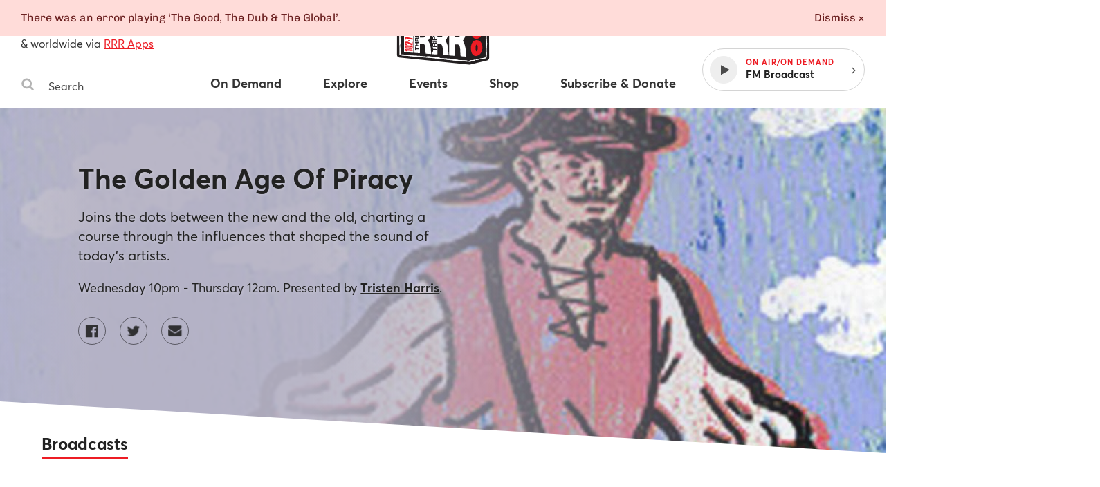

--- FILE ---
content_type: text/html
request_url: https://www.rrr.org.au/explore/programs/the-golden-age-of-piracy/episodes/page?page=3
body_size: 34976
content:
<!DOCTYPE html><html lang="en-au"><head><!--Google Tag Manager--><script>(function(w,d,s,l,i){w[l]=w[l]||[];w[l].push({'gtm.start':
new Date().getTime(),event:'gtm.js'});var f=d.getElementsByTagName(s)[0],
j=d.createElement(s),dl=l!='dataLayer'?'&l='+l:'';j.async=true;j.src=
'https://www.googletagmanager.com/gtm.js?id='+i+dl;f.parentNode.insertBefore(j,f);
})(window,document,'script','dataLayer','GTM-MKF9QW5');</script><!--End Google Tag Manager--><meta charset="utf-8" /><meta content="width=device-width, initial-scale=1.0" name="viewport" /><meta content="no-cache" name="turbolinks-cache-control" /><meta content="widescreen" media="(min-width: 1400px)" name="breakpoint" /><meta content="desktop" media="(min-width: 1024px) and (max-width: 1399px)" name="breakpoint" /><meta content="tablet-wide" media="(min-width: 768px) and (max-width: 1023px)" name="breakpoint" /><meta content="tablet" media="(min-width: 660px) and (max-width: 767px)" name="breakpoint" /><meta content="phone" media="(max-width: 659px)" name="breakpoint" /><meta content="phone-small" media="(max-width: 449px)" name="breakpoint" /><meta content="w-min-1900" media="(min-width: 1900px)" name="breakpoint" /><meta content="w-min-1700" media="(min-width: 1700px)" name="breakpoint" /><meta content="w-1440" media="(max-width: 1440px)" name="breakpoint" /><meta content="w-1400" media="(max-width: 1400px)" name="breakpoint" /><meta content="w-1300" media="(max-width: 1300px)" name="breakpoint" /><meta content="w-1200" media="(max-width: 1200px)" name="breakpoint" /><meta content="is-mobile" media="(max-width: 1023px)" name="breakpoint" /><meta content="not-phone" media="(min-width: 660px)" name="breakpoint" /><link href="/assets/main/assets/public/favicon/favicon-192.a118bf57.png" rel="icon" type="image/png" /><script>!function(e){function n(o){if(t[o])return t[o].exports;var i=t[o]={i:o,l:!1,exports:{}};return e[o].call(i.exports,i,i.exports,n),i.l=!0,i.exports}var t={};n.m=e,n.c=t,n.d=function(e,t,o){n.o(e,t)||Object.defineProperty(e,t,{configurable:!1,enumerable:!0,get:o})},n.n=function(e){var t=e&&e.__esModule?function(){return e.default}:function(){return e};return n.d(t,"a",t),t},n.o=function(e,n){return Object.prototype.hasOwnProperty.call(e,n)},n.p="/assets/",n(n.s=859)}({859:function(e,n,t){"use strict";Object.defineProperty(n,"__esModule",{value:!0});t(860);t(862)},860:function(e,n,t){"use strict";var o=t(861);t.n(o);window.localStorage.getItem("fontsLoaded")&&(window.document.documentElement.className+=" fonts-loaded")},861:function(e,n){!function(n,t){"use strict";var o={breakpoints:{},_isTicking:!1,_debounceLastTime:0,_namedEvents:{},_eventMatchCache:{},_globalEvents:[],onBreakpointChange:function(){var e=Array.prototype.slice.call(arguments),n=e.pop(),t=e.pop();void 0===t?o._globalEvents.push(n):(o._namedEvents[t]=[]).push(n),l()}},i=function(e){/in/.test(t.readyState)?n.setTimeout(function(){i(e)},9):e()},a=function(e,n){var t=e.className.split(" "),o=t.indexOf(n);o>-1&&(t.splice(o,1),e.className=t.join(" "))},r=function(e,n){-1===e.className.indexOf(n)&&(e.className=""!==e.className?e.className+" "+n:n)},c=function(e,n){var o="breakpoint-"+n,i=t.documentElement;e?r(i,o):a(i,o)},s=function(e){o._globalEvents.forEach(function(n){"function"==typeof n&&n(e)})},u=function(){o._isTicking||f(l),o._isTicking=!0},f=function(e,t){if(!n.requestAnimationFrame){var i=(new Date).getTime(),a=Math.max(0,16-(i-o._debounceLastTime)),r=n.setTimeout(function(){e(i+a)},a);return o._debounceLastTime=i+a,r}n.requestAnimationFrame(e,t)},l=function(){o._isTicking=!1;var e=[];for(var t in o.breakpoints){var i=o.breakpoints[t],a=n.matchMedia(i).matches;if(o._namedEvents[t]&&o._eventMatchCache[t]!==a){o._eventMatchCache[t]=a;for(var r=0;r<o._namedEvents[t].length;r++){var u=o._namedEvents[t][r];"function"==typeof u&&u(a)}}a&&e.push(t),c(a,t)}0!==e.length&&s(e)},m=function(){for(var e=t.getElementsByTagName("meta"),n=0;n<e.length;n++)if("breakpoint"===e[n].name){var i=e[n].getAttribute("content"),a=e[n].getAttribute("media");o.breakpoints[i]=a}},d=function(){m(),l(),n.addEventListener("resize",u)};void 0!==e&&e.exports?e.exports=o:n.metaQuery=o,function(){m(),l()}(),i(d)}(window,document)},862:function(e,n){function t(e){throw new Error("Cannot find module '"+e+"'.")}t.keys=function(){return[]},t.resolve=t,e.exports=t,t.id=862}});
//# sourceMappingURL=main__inline-header.e323c48b.js.map</script><link href="https://cdn-images-w3.rrr.org.au" rel="dns-prefetch" /><link href="/assets/main__defer.0e3d73c1.css" media="print" onload="this.media=&#39;all&#39;" rel="stylesheet" /><noscript><link href="/assets/main__defer.0e3d73c1.css" rel="stylesheet" /></noscript><link href="/assets/main__public.e926857a.css" rel="stylesheet" type="text/css" /><script src="/assets/main__public.f9aead2e.js"></script><title>Programs: The Golden Age Of Piracy episodes — Triple R 102.7FM, Melbourne Independent Radio </title><meta content="website" property="og:type" /><meta content="Programs: The Golden Age Of Piracy episodes — Triple R 102.7FM, Melbourne Independent Radio" property="og:title" /><meta content="https://www.rrr.org.au/explore/programs/the-golden-age-of-piracy/episodes" property="og:url" /><meta content="Community media on 102.7FM, 3RRR Digital in Melbourne &amp; worldwide via RRR Apps" property="og:description" /><meta content="https://www.rrr.org.au/assets/main/assets/public/meta-tags/fallback_image.5b850174.png" property="og:image" /><meta content="1200" property="og:image:width" /><meta content="630" property="og:image:height" /><meta content="@3RRRFM" name="twitter:site" /><meta content="summary" name="twitter:card" /><link href="https://www.rrr.org.au/explore/programs/the-golden-age-of-piracy/episodes/page?page=3" rel="canonical" /></head><body><!--Google Tag Manager (noscript)--><noscript><iframe height="0" src="https://www.googletagmanager.com/ns.html?id=GTM-MKF9QW5" style="display:none;visibility:hidden" width="0"></iframe></noscript><!--End Google Tag Manager (noscript)--><div class="history-progress" data-view-history-progress=""></div><div class="layout"><div class="layout__content" data-view-adjust-external-links="" data-view-overflow-scroll=""><section class="content mx-auto" role="main"><span data-view-fetch-ad="{&quot;contentType&quot;:&quot;broadcast_episode&quot;,&quot;label&quot;:&quot;Top desktop banner/mobile banner&quot;,&quot;pagePath&quot;:&quot;/explore/programs/the-golden-age-of-piracy/episodes/page?page=3&quot;,&quot;size&quot;:&quot;desktop_banner&quot;}"><section class="advertisement advertisement--hidden advertisement--desktop-banner py-large desktop-and-tablet-only"><div class="advertisement__box bg-grey-light mx-auto mb-xsmall" id="ad-desktop_banner"></div><span class="advertisement__heading d-block t-alternate t-small c-grey t-center">Advertisement</span></section></span><span data-view-fetch-ad="{&quot;contentType&quot;:&quot;broadcast_episode&quot;,&quot;label&quot;:&quot;Top desktop banner/mobile banner&quot;,&quot;pagePath&quot;:&quot;/explore/programs/the-golden-age-of-piracy/episodes/page?page=3&quot;,&quot;size&quot;:&quot;mobile_banner&quot;}"><section class="advertisement advertisement--hidden advertisement--mobile-banner py-large phone-only"><div class="advertisement__box bg-grey-light mx-auto mb-xsmall" id="ad-mobile_banner"></div><span class="advertisement__heading d-block t-alternate t-small c-grey t-center">Advertisement</span></section></span><div class="edit-content hide-from-all" data-test-edit-content="" data-view-edit-content=""></div><div class="flash-wrapper" data-view-ajax-flash="" data-view-flash=""><div class="flash-container"></div></div><header class="masthead" data-view-reveal-mobile-nav="{&quot;navEl&quot;:&quot;.nav&quot;,&quot;navToggleEl&quot;:&quot;.masthead__menu-toggle&quot;,&quot;navToggleActiveClass&quot;:&quot;masthead__menu-toggle--active&quot;,&quot;navDropdownEl&quot;:&quot;.nav__anchor--toggle&quot;}" role="masthead"><div class="grid-wrapper clearfix"><div class="grid-row"><div class="grid-col grid-col--15 grid-col--bottom-flush"><div class="masthead__inner"><div class="masthead__search desktop-and-tablet-only"><p class="masthead__blurb"><span>102.7FM</span>, <span>3RRR Digital</span> in Melbourne<br />& worldwide via <a href="/streaming-apps">RRR Apps</a> </p><div class="search-box" data-view-toggle-class="{&quot;event&quot;:&quot;click&quot;,&quot;targetSelector&quot;:&quot;.search-box&quot;,&quot;targetToggleClassName&quot;:&quot;search-box--active&quot;,&quot;onClickOutsideTarget&quot;:&quot;remove&quot;,&quot;preventDefault&quot;:false}"><form action="/search" class="search-box__form" method="GET"><label class="hide-visually" for="search-box-desktop">Search Triple R</label><button class="search-box__button" type="submit"><span class="hide-visually">Search</span><svg width="20" height="20" viewBox="0 0 20 20" xmlns="http://www.w3.org/2000/svg"><title>Search</title><path d="M13.75 8.75A5.256 5.256 0 0 0 8.5 3.5a5.256 5.256 0 0 0-5.25 5.25A5.256 5.256 0 0 0 8.5 14a5.256 5.256 0 0 0 5.25-5.25zm6 9.75c0 .82-.68 1.5-1.5 1.5a1.47 1.47 0 0 1-1.055-.445l-4.02-4.008A8.23 8.23 0 0 1 8.5 17 8.247 8.247 0 0 1 .25 8.75 8.247 8.247 0 0 1 8.5.5a8.247 8.247 0 0 1 8.25 8.25 8.23 8.23 0 0 1-1.453 4.676l4.02 4.02c.269.269.433.656.433 1.054z" fill="#b4b4b4" fill-rule="evenodd" /></svg>
</button><input class="search-box__input" id="search-box-desktop" name="q" placeholder="Search" type="text" /></form></div></div><h1 class="masthead__logo"><a class="masthead__logo-anchor hide-text" href="/"><span class="hide-visually">Triple R — Melbourne Independent Radio</span><?xml version="1.0" encoding="UTF-8"?>
<svg id="Layer_1" xmlns="http://www.w3.org/2000/svg" version="1.1" viewBox="0 0 156 104">
  <path class="st0" d="M117.162,20.327l24.657,5.521c1.709.383,2.927,1.897,2.933,3.648l.211,53.949c.007,1.736-1.178,3.25-2.864,3.661l-24.321,5.933c-.605.147-1.23.19-1.849.127l-101.522-10.373c-1.919-.196-3.377-1.815-3.372-3.744l.115-45.348c.005-1.937,1.482-3.552,3.411-3.728l22.91-2.101c1.031-.095,1.82-.96,1.818-1.996l-.007-4.708c-.003-1.907,1.424-3.513,3.318-3.734l54.533-6.365c2.18-.254,4.113,1.408,4.187,3.602l.172,5.098c.04,1.175,1.08,2.063,2.247,1.918l11.642-1.448c.595-.074,1.198-.045,1.782.086h0Z"/>
  <g>
    <path class="st2" d="M117.021,89.15c-12.72-.422-25.555-1.946-37.968-3.419-10.309-1.223-20.97-2.488-31.503-3.115-6.026-.359-12.12-1.009-18.013-1.637l-3.203-.34c-1.12-.118-2.355-.183-3.663-.251-1.969-.104-4.005-.21-5.654-.513-.606-.111-2.572-.555-2.395-1.59.11-3.075.063-6.237.018-9.295l-.023-1.597c-.03-2.245-.069-4.486-.107-6.727-.116-6.712-.236-13.652-.108-20.55.001-.068.015-.136.042-.208.151-.414.172-1.657.191-2.753.033-1.951.074-2.466.317-2.646.078-.059.174-.09.278-.09.327,0,.64.299.728.579.113.364.26,2.572.275,2.856.102,1.862-.06,3.749-.215,5.574-.121,1.409-.245,2.865-.245,4.284,0,1.908.123,3.861.242,5.749.155,2.469.315,5.021.219,7.603-.025.656-.157,1.416-.285,2.15-.127.729-.248,1.418-.265,1.987-.027.872.18,2.104.379,3.297.163.974.332,1.982.376,2.809.065,1.194.033,2.451.001,3.667-.028,1.1-.058,2.237-.015,3.322.002.057.05.105.107.106l.253.002c.324,0,.649-.008.974-.017.33-.009.66-.017.989-.017.283,0,.565.006.847.024,2.105.132,4.251.429,6.326.715,1.587.22,3.229.446,4.834.597,2.767.259,5.529.389,8.202.515,3.831.181,7.793.367,11.756.938.696.101,1.491.149,2.431.149.782,0,1.572-.032,2.351-.064.763-.031,1.516-.062,2.238-.062.5,0,.985.015,1.451.054.923.077,1.954.318,2.951.551.854.2,1.738.407,2.555.512.932.119,2.021.142,3.074.165,1.583.033,3.221.068,4.473.422.38.108.89.374,1.383.63.441.23.942.492,1.148.517.011,0,.022,0,.033,0,.202,0,.348-.041.502-.083.194-.053.394-.108.616-.108,2.526.18,5.014.303,7.42.421,2.625.13,5.339.264,7.988.468,1.382.106,2.909.47,4.385.822,1.112.265,2.262.54,3.306.689,2.575.371,5.176.488,7.69.602,1.623.073,3.3.149,4.958.292.508.043,1.105.185,1.682.322.695.165,1.415.335,1.973.335.369-.006.864-.226,1.389-.458.585-.259,1.19-.527,1.75-.597.06-.007.118-.011.175-.011.205,0,.393.042.559.08.134.03.26.059.37.059.646-.095,1.208-.217,1.772-.339.949-.206,1.93-.418,2.936-.475h.002c.366,0,.636.273.637.61,0,.276-.187.52-.453.591l-7.038,1.874c-.066.018-.257.021-.364.021h-.036Z"/>
    <path class="st2" d="M15.101,34.71c-.348.257-.086,4.363-.423,5.285-.015.041-.025.082-.026.126-.17,9.157.094,18.189.215,27.269.049,3.644.135,7.29.002,10.937-.13.76,1.568,1.187,2.194,1.302,2.697.495,6.441.462,9.298.762,7.046.74,14.109,1.554,21.204,1.976,23.221,1.381,46.188,5.761,69.466,6.534.036.001.291-.003.326-.012l7.037-1.874c.158-.042.268-.185.268-.349h0c0-.204-.171-.372-.375-.361-1.575.09-3.076.565-4.602.806-.362.057-.744-.177-1.192-.121-1.037.13-2.367,1.043-3.117,1.056-1.065.019-2.616-.562-3.728-.658-4.226-.364-8.413-.284-12.663-.895-2.429-.35-5.266-1.325-7.674-1.51-5.071-.39-10.22-.517-15.315-.886-.437-.032-.84.237-1.255.186-.488-.061-1.838-.948-2.568-1.154-2.053-.581-5.176-.281-7.511-.58-1.79-.229-3.809-.921-5.496-1.062-2.555-.213-5.734.318-8.485-.079-6.698-.966-13.185-.819-19.946-1.452-3.708-.347-7.446-1.079-11.153-1.312-1.01-.063-2.038.024-3.052.008-.19-.003-.345-.156-.353-.346-.091-2.296.137-4.725.014-6.985-.099-1.826-.806-4.511-.757-6.127.036-1.179.502-2.868.55-4.139.171-4.56-.46-8.955-.46-13.342,0-3.263.639-6.562.46-9.844-.028-.514-.172-2.498-.265-2.795-.079-.253-.428-.504-.617-.364h0Z"/>
    <path class="st2" d="M17.978,34.61c-.798,0-1.377-.032-1.719-.094-.335-.062-.555-.191-.672-.396-.083-.146-.092-.319-.025-.477.069-.165.214-.289.386-.333,1.524-.389,3.208-.656,5.147-.815,5.427-.448,10.776-.886,16.187-1.314.355-.028.714-.037,1.074-.037.288,0,.577.005.866.011.288.005.576.011.865.011.733,0,1.597-.032,2.445-.271.227-.201.096-.865.01-1.304-.053-.27-.099-.502-.094-.681.028-1.097.002-2.015-.025-2.987-.014-.514-.029-1.036-.036-1.596-.032-2.595.473-3.233,3.001-3.796,4.245-.944,9.008-1.323,13.616-1.69,3.839-.306,7.809-.622,11.434-1.263,1.08-.191,2.17-.478,3.225-.754,1.461-.384,2.973-.78,4.505-.939.986-.102,2.072-.11,3.123-.117,1.01-.007,2.055-.015,2.997-.106,1.252-.122,2.62-.35,4.068-.591,2.081-.347,4.232-.705,6.027-.726.742,0,2.878.531,3.354,1.227.052.074.081.168.085.277l.398,9.983,11.422-1.426c.242-.008,1.481-.036,2.826-.036,3.542,0,3.717.182,3.832.302l.074.077.009.138c-.021.502-.898.756-1.418.863-2.632.896-5.336.914-7.952.93-1.548.01-3.149.02-4.708.217-.541.068-1.071.189-1.583.306-.776.177-1.578.359-2.416.359-.514,0-.998-.067-1.479-.205-.23-.067-.392-.274-.404-.515l-.472-9.807c-.237-.393-.928-.586-2.003-.586-1.609,0-3.748.419-5.31.725-.711.139-1.302.255-1.671.298-3.193.371-6.452.635-9.603.891-4.235.344-8.615.699-12.891,1.318-2.019.292-4.068.688-6.051,1.072-4.007.775-8.15,1.576-12.313,1.576-.464,0-.93-.01-1.396-.031-.075.48-.063.905-.052,1.33.016.593.032,1.207-.003,1.809-.019.316-.128.597-.225.845-.072.184-.14.356-.145.489-.02.497.04,1.083.103,1.706.093.92.188,1.873.043,2.673-.16.881-1.465,1.072-2.092,1.164-1.817.264-3.641.288-5.404.311-.873.011-1.743.022-2.61.062-1.916.088-4.62.518-7.006.898-1.066.169-2.077.33-2.943.449-.307.042-.65.093-1.006.146-.903.134-1.925.287-2.68.34-.625.044-1.741.093-2.712.093Z"/>
    <path class="st2" d="M16.009,33.552c-.193.049-.304.271-.206.444.088.153.267.232.5.275.891.162,3.365.069,4.369-.002,1.037-.074,2.576-.335,3.67-.485,2.825-.388,7.19-1.222,9.972-1.349,2.635-.121,5.302.02,7.989-.371.598-.087,1.755-.261,1.882-.96.236-1.296-.199-3.087-.15-4.344.015-.374.339-.82.37-1.338.06-1.016-.031-2.051-.013-3.071.003-.175.154-.311.329-.303,6.686.297,13.164-1.667,19.714-2.616,7.468-1.081,15.022-1.34,22.501-2.21,1.701-.198,8.194-1.965,9.219-.348.028.044.041.096.043.148l.472,9.806c.006.133.096.25.223.287,1.946.559,3.539-.234,5.378-.467,4.195-.532,8.441.283,12.641-1.145,0,0,1.202-.246,1.219-.628.016-.371-6.079-.232-6.427-.224-.011,0-.021.001-.032.002l-11.35,1.486c-.183.024-.346-.114-.354-.298l-.398-9.984c-.002-.051-.013-.104-.042-.146-.402-.588-2.467-1.125-3.145-1.117-2.986.035-6.964,1.013-10.073,1.316-1.935.189-4.198.024-6.118.224-2.617.272-5.127,1.233-7.712,1.691-7.98,1.413-17.272,1.224-25.038,2.952-2.388.531-2.836,1.029-2.805,3.549.02,1.612.103,2.902.061,4.592-.012.485.471,1.734.026,2.155-.034.032-.079.052-.125.065-1.747.491-3.563.156-5.298.293-5.411.428-10.759.866-16.186,1.314-1.711.141-3.443.384-5.106.808h0Z"/>
    <path class="st2" d="M125.519,86.773c-.165,0-.602,0-.668-.323l-.024-.118.077-.092c.301-.36,2.454-.973,3.365-1.219l11.394-2.207.478-52.121c-.032-.062-.239-.123-.66-.123l-.589.012c-.134,0-.257-.006-.361-.025-1.407-.245-2.742-.7-4.034-1.141-1.135-.387-2.207-.752-3.271-.962-.167-.033-.382-.048-.674-.048-.168,0-.342.005-.518.01-.183.005-.368.01-.548.01-.329,0-.582-.017-.795-.055-4.084-.712-8.177-1.679-11.787-2.532-.251-.059-.439-.262-.48-.517l-.029-.181c-.027-.168.021-.34.133-.47.111-.13.271-.204.439-.204,1.082.163,2.086.389,3.057.608,1,.226,2.035.458,3.063.617,4.063.624,6.958,1.217,11.197,2.16.319.071.831.136,1.424.211,2.257.287,5.349.681,5.776,2.149.137.473.03,1.435-.075,2.365-.061.544-.119,1.059-.111,1.361.022.873.128,1.815.23,2.727.103.912.208,1.854.23,2.727.064,2.566-.083,5.188-.225,7.723-.132,2.355-.268,4.791-.231,7.147.021,1.331.183,2.689.34,4.002.194,1.629.396,3.313.334,4.985-.042,1.128-.188,2.345-.33,3.521-.157,1.298-.319,2.641-.344,3.889-.023,1.176.047,2.365.116,3.515.072,1.208.147,2.457.116,3.719-.001.055-.275,5.55-.901,6-1.45.479-2.889.728-4.281.968-.588.102-1.176.204-1.76.319-.096.019-.189.027-.281.027-.162,0-.318-.025-.466-.05-.109-.018-.213-.037-.312-.037-.193.028-.486.102-.909.208-1.872.469-5.768,1.445-7.105,1.445Z"/>
    <path class="st2" d="M116.64,25.103l.029.181c.024.153.139.277.291.313,3.91.924,7.808,1.838,11.772,2.529.758.132,1.853-.051,2.541.084,2.315.455,4.696,1.649,7.3,2.102.535.093,1.638-.191,1.817.384l-.421,52.053c-.001.152-.109.283-.259.311l-11.376,2.203s-2.955.799-3.238,1.137c.131.638,7.72-1.4,8.291-1.515.331-.067.722.138,1.158.051,1.982-.394,4.008-.623,5.944-1.246.427-.308.775-4.904.797-5.804.06-2.46-.281-4.817-.233-7.232.048-2.4.588-5.059.674-7.413.11-2.999-.628-5.982-.674-8.974-.076-4.893.579-9.92.456-14.868-.043-1.728-.416-3.691-.461-5.454-.021-.822.397-2.967.195-3.662-.492-1.694-5.553-1.862-7.014-2.186-4.059-.903-7.047-1.522-11.181-2.157-2.041-.314-4.03-.904-6.031-1.218-.221-.035-.412.16-.376.382h0Z"/>
    <path class="st2" d="M52.818,31.705c-.424,0-.848-.019-1.272-.062-.165-.016-.313-.088-.42-.203-.92-.995-.591-5.074-.357-6.03.092-.376.24-.75.693-.938.846-.35,2.377-.391,3.728-.427.74-.02,1.439-.038,1.946-.104,1.347-.173,2.786-.489,4.177-.795,1.745-.383,3.549-.779,5.269-.923,1.434-.121,2.915-.182,4.348-.241,1.587-.066,3.229-.134,4.793-.283,1.52-.144,3.064-.346,4.558-.541,2.614-.341,5.316-.694,7.997-.755h0c.255,0,.474.126.589.33.693,1.22.62,2.378.543,3.605-.045.711-.091,1.447.022,2.212.041.278-.096.545-.349.681-.128.07-.249.19-.346.287-.102.101-.169.168-.261.196-1.036.316-2.682.521-4.134.702-.487.061-.944.118-1.334.174-3.738.537-7.579.762-11.294.979-3.322.194-6.756.396-10.092.819-1.064.135-2.167.357-3.233.572-1.818.366-3.697.744-5.571.744ZM87.486,22.114l-35.208,3.865c-.086.009-.149.084-.146.17l.153,3.084c.004.087.076.155.164.155.396-.042.788-.092,1.183-.142.903-.114,1.837-.231,2.671-.261l.132-.002c.422,0,.831.069,1.192.131.298.051.581.099.817.099,4.339-.144,8.795-.794,13.105-1.422,2.294-.334,4.667-.681,6.974-.944.136-.015.271-.022.408-.022.077,0,.154.002.231.007.743.043,1.485.062,2.226.062,2.021,0,4.059-.138,6.028-.271.063-.004.1-.041.117-.062.017-.022.044-.069.031-.134-.207-1.029-.112-1.861-.013-2.741.05-.44.102-.896.117-1.401.001-.045-.015-.088-.047-.121-.031-.033-.073-.05-.116-.05v-.25l-.018.251Z"/>
    <path class="st2" d="M51.012,25.47c.083-.338.195-.62.546-.766,1.248-.517,4.155-.326,5.61-.513,3.032-.391,6.35-1.458,9.435-1.717,3.019-.254,6.164-.241,9.144-.524,4.179-.396,8.338-1.199,12.537-1.295.149-.003.292.072.366.202,1.059,1.864.225,3.65.536,5.732.026.176-.064.34-.22.424-.269.146-.48.439-.561.463-1.367.417-3.907.648-5.431.867-7.07,1.017-14.309.9-21.383,1.798-3.27.415-6.649,1.593-10.02,1.254-.099-.01-.194-.051-.261-.124-.796-.86-.551-4.766-.298-5.801h0ZM87.458,21.865l-35.208,3.865c-.217.024-.378.213-.368.431l.153,3.084c.012.238.222.416.459.39,1.241-.136,2.632-.358,3.817-.4.82-.029,1.6.247,2.196.227,6.588-.22,13.419-1.611,20.044-2.367.198-.023.397-.026.595-.015,2.77.161,5.514-.022,8.286-.21.249-.017.425-.25.376-.495-.301-1.501.064-2.58.109-4.085.007-.252-.209-.454-.459-.426h0Z"/>
  </g>
  <g>
    <path class="st2" d="M34.391,36.877c-4.249.314-8.498.628-12.747.942-.229.017-.406.207-.406.437v36.389c0,.229.177.42.406.437,4.249.315,8.498.63,12.747.945.254.019.471-.182.471-.437v-38.276c0-.255-.216-.456-.471-.437h0Z"/>
    <path class="st2" d="M36.164,37.106c0-.229.177-.42.406-.437,4.991-.37,9.982-.74,14.973-1.109,6.322-.505,8.552,6.62,8.552,11.639,0,7.612-3.923,10.351-3.927,10.749-.008.741,3.034,4.359,3.854,10.727.368,2.856.11,5.86.741,8.697.063.284-.172.548-.462.526-2.732-.202-4.324-.32-7.13-.527-.2-.015-.369-.163-.404-.36-.362-2.037-.536-4.131-.599-6.15-.082-2.621.021-7.816-3.634-8.215-1.561-.035-2.413-.054-3.844-.086-.246-.006-.45.192-.45.438v13.242c0,.255-.216.456-.471.437-2.792-.207-4.387-.324-7.197-.532-.229-.017-.407-.208-.407-.437v-38.599h0ZM44.239,53.403c0,.244.201.441.444.438,1.406-.013,2.243-.021,3.777-.036,1.505-.014,3.56-.443,3.56-4.186,0-2.632-.918-4.117-4.001-3.997-1.364.053-2.113.082-3.357.13-.235.009-.423.203-.423.438v7.212h0Z"/>
    <path class="st2" d="M61.51,35.228c0-.229.177-.42.406-.437,4.991-.37,9.982-.74,14.974-1.11,6.922-.533,8.552,7.799,8.552,12.711,0,8.011-3.922,11.111-3.927,11.689-.009.9,3.069,4.898,3.854,11.662.363,3.129.104,6.398.753,9.507.059.283-.177.541-.464.52-2.737-.202-4.329-.32-7.135-.527-.203-.015-.372-.166-.405-.367-.364-2.223-.533-4.504-.604-6.723-.089-2.782.034-8.283-3.594-8.938-.026-.005-.055-.007-.081-.008-1.535-.034-2.384-.053-3.803-.085-.246-.006-.45.192-.45.438v14.55c0,.255-.216.456-.471.437-2.792-.207-4.387-.324-7.197-.532-.229-.017-.407-.208-.407-.437v-42.35h0ZM69.585,53.165c0,.244.201.441.444.438,1.406-.013,2.243-.021,3.777-.036,1.505-.014,3.56-.48,3.56-4.559,0-2.869-.918-4.49-4.001-4.37-1.364.053-2.113.082-3.357.13-.235.009-.423.203-.423.438v7.958h0Z"/>
    <path class="st2" d="M86.856,33.351c0-.229.177-.42.406-.437,4.991-.37,9.982-.74,14.973-1.109,7.184-.528,8.551,8.901,8.551,13.783,0,9.021-3.919,11.849-3.927,12.63-.011,1.122,2.792,4.269,3.854,12.597.422,3.311.105,6.922.76,10.305.055.286-.172.548-.463.527-2.741-.203-4.333-.32-7.139-.528-.204-.015-.375-.169-.406-.372-.366-2.411-.535-4.885-.607-7.296-.08-2.73.142-9.063-3.598-9.67-.023-.004-.049-.006-.072-.006-1.538-.034-2.387-.053-3.807-.085-.246-.006-.45.192-.45.438v15.858c0,.255-.216.456-.471.437-2.792-.207-4.387-.324-7.197-.532-.229-.017-.407-.208-.407-.437v-46.102h0ZM94.931,52.926c0,.244.201.441.444.438,1.406-.013,2.243-.021,3.776-.036,1.505-.014,3.56-.517,3.56-4.932,0-3.105-.917-4.863-4.001-4.743-1.364.053-2.113.082-3.357.13-.235.009-.423.203-.423.438v8.705h0Z"/>
    <g>
      <path class="st0" d="M38.341,71.146v1.247c0,.253-.213.453-.465.437l-.244-.015c-.231-.014-.412-.206-.412-.437v-5.054c0-.249.207-.448.455-.438.082.003.161.006.243.01.235.009.421.203.421.438v1.336c0,.234.185.427.419.438,1.572.074,2.529.119,4.101.194.234.011.419.204.419.438v.745c0,.251-.213.451-.463.437-1.531-.081-2.481-.132-4.012-.213-.251-.013-.463.186-.463.437h0Z"/>
      <path class="st0" d="M37.221,66.021v-.715c0-.247.205-.446.453-.438.516.016.905.028,1.42.045.247.008.453-.19.453-.438v-2.069c0-.238-.191-.433-.429-.438l-1.467-.03c-.238-.005-.429-.2-.429-.438v-.715c0-.245.201-.442.446-.438,1.996.029,3.181.047,5.181.076.24.003.433.199.433.438v.746c0,.245-.203.443-.448.438l-1.745-.036c-.218-.004-.42.193-.42.439v2.091c0,.237.19.431.426.438.65.02,1.112.035,1.762.056.237.007.426.201.426.438v.746c0,.249-.208.447-.456.438-1.994-.075-3.178-.119-5.181-.194-.236-.009-.422-.202-.422-.438h0Z"/>
      <path class="st0" d="M37.655,59.771c-.24-.003-.434-.198-.434-.438v-3.464c0-1.296.755-2.123,1.672-2.133.713-.007,1.248.335,1.519,1.142h.017c.17-.79.807-1.023,1.417-1.08.23-.021.582-.028.9-.095.275-.058.535.146.535.427v.659c0,.206-.143.384-.344.429-.344.077-.754.083-1.107.146-.635.113-.917.414-.917,1.225v1.175c0,.241.194.437.435.438.546.004.951.006,1.497.01.241.002.435.197.435.438v.746c0,.244-.201.441-.445.438-1.997-.025-3.181-.04-5.181-.065h0ZM39.52,58.191c.243.002.442-.195.442-.438v-1.318c0-.716-.254-1.103-.866-1.101-.586.002-.84.39-.84,1.101v1.312c0,.241.196.437.437.438.292.002.535.003.827.005h0Z"/>
      <path class="st0" d="M37.221,52.696v-4.538c0-.237.188-.43.424-.438l.244-.008c.247-.008.452.19.452.438v2.933c0,.245.202.443.447.438.143-.002.275-.005.42-.008.239-.004.431-.199.431-.438v-2.679c0-.237.188-.431.425-.438.053-.002.105-.003.159-.005.247-.008.452.19.452.438v2.649c0,.245.202.442.447.438.21-.004.395-.007.606-.011.239-.004.431-.199.431-.438v-3.115c0-.237.188-.43.424-.438.083-.003.162-.005.243-.008.248-.008.453.19.453.438v4.725c0,.24-.194.435-.434.438-1.999.025-3.185.039-5.181.064-.244.003-.445-.194-.445-.438h0Z"/>
      <path class="st0" d="M37.221,46.669v-4.537c0-.233.182-.425.414-.437l.244-.013c.251-.014.462.186.462.437v2.913c0,.249.208.448.457.438.143-.006.275-.011.42-.017.235-.01.421-.203.421-.438v-2.698c0-.233.182-.425.415-.437.053-.003.106-.006.159-.009.251-.014.462.186.462.437v2.629c0,.249.207.448.456.438l.609-.025c.235-.01.42-.203.42-.438v-3.134c0-.233.182-.425.414-.437.083-.005.162-.009.243-.014.251-.014.463.186.463.437v4.725c0,.236-.188.43-.424.438-2.002.07-3.187.111-5.181.18-.248.009-.455-.19-.455-.438h0Z"/>
    </g>
    <g>
      <path class="st0" d="M63.52,72.491v1.451c0,.253-.213.453-.465.437-.081-.005-.16-.01-.243-.015-.231-.014-.412-.206-.412-.437v-5.612c0-.249.207-.448.455-.438.082.003.161.006.243.01.235.009.421.203.421.438v1.54c0,.234.185.427.419.438,1.572.074,2.53.119,4.102.194.234.011.419.204.419.438v.895c0,.251-.213.451-.463.437-1.531-.081-2.481-.132-4.012-.213-.251-.013-.463.186-.463.437h0Z"/>
      <path class="st0" d="M62.822,67.413c-.236-.009-.422-.202-.422-.438v-3.842c0-1.418.755-2.304,1.672-2.29.713.011,1.248.398,1.519,1.288h.017c.17-.859.807-1.097,1.417-1.143.231-.017.584-.015.902-.081.275-.057.532.147.532.427v.803c0,.207-.144.386-.346.43-.344.075-.753.072-1.105.131-.635.107-.916.429-.916,1.315v1.337c0,.237.188.431.425.438.555.018.963.03,1.518.048.237.007.425.201.425.438v.896c0,.249-.208.447-.456.438-1.994-.075-3.178-.119-5.181-.194h0ZM64.688,65.731c.247.008.453-.19.453-.438v-1.471c0-.783-.255-1.213-.866-1.226-.586-.012-.84.405-.84,1.183v1.487c0,.237.189.431.425.438.293.009.537.017.827.026h0Z"/>
      <path class="st0" d="M62.4,59.72v-.865c0-.243.199-.44.442-.438,1.997.014,3.182.022,5.181.035.241.002.436.197.436.438v.896c0,.244-.201.441-.445.438-1.997-.025-3.181-.041-5.181-.066-.24-.003-.433-.198-.433-.438h0Z"/>
      <path class="st0" d="M62.837,57.791c-.241-.001-.437-.197-.437-.438v-3.13c0-1.972.959-2.752,1.943-2.769.984-.017,1.943.741,1.943,2.74v1.413c0,.242.197.438.439.438l1.295-.002c.242,0,.439.196.439.438v.896c0,.243-.198.439-.441.438-1.998-.009-3.182-.015-5.181-.024h0ZM64.813,56.046c.242,0,.439-.196.439-.438v-.927c0-.816-.136-1.542-.908-1.534-.772.009-.908.733-.908,1.544v.917c0,.242.198.438.44.438.333,0,.604,0,.938-.001h0Z"/>
      <path class="st0" d="M62.4,50.399v-.865c0-.238.191-.432.429-.438,1.563-.039,2.519-.063,4.082-.102.238-.006.429-.2.429-.438v-3.07c0-.236.186-.429.422-.438.083-.003.162-.006.243-.009.248-.01.455.189.455.438v4.824c0,.239-.192.433-.431.438-2,.038-3.185.061-5.181.099-.245.005-.448-.193-.448-.438h0Z"/>
      <path class="st0" d="M62.4,44.229v-5.046c0-.232.181-.424.412-.437l.253-.015c.242-.015.455.186.455.438v3.267c0,.25.21.449.459.438.143-.006.275-.013.42-.019.234-.011.419-.204.419-.438v-3.032c0-.232.181-.424.412-.437l.165-.01c.245-.015.458.186.458.438v2.954c0,.25.21.449.459.438.209-.01.394-.018.607-.028.234-.011.419-.204.419-.438v-3.505c0-.232.181-.423.412-.437.083-.005.162-.01.243-.015.252-.015.465.185.465.437v5.241c0,.235-.186.429-.421.438-2.003.08-3.188.128-5.181.208-.249.01-.457-.189-.457-.438h0Z"/>
    </g>
    <g>
      <path class="st1" d="M22.898,70.645c3.472.195,6.944.39,10.416.585.232.013.414.205.414.437v1.33c0,.253-.215.454-.467.437-2.876-.186-4.52-.292-7.395-.478-.253-.016-.467.184-.467.437v.142c0,.254-.216.454-.469.437l-.709-.049c-.172-.012-.33-.147-.376-.332-.146-.591-.536-1.014-1.1-1.195-.182-.058-.308-.224-.308-.416v-.898c0-.252.211-.452.463-.437h0Z"/>
      <path class="st1" d="M22.379,67.471c0-2.147.32-2.44,2.253-2.374,2.759.094,4.139.141,6.898.235,1.892.064,2.253.363,2.253,2.607,0,2.259-.32,2.561-2.253,2.457-2.759-.147-4.139-.221-6.898-.368-1.891-.101-2.253-.364-2.253-2.556h0ZM31.794,68.231c.334.015.473-.073.473-.343s-.153-.339-.473-.352c-2.97-.126-4.456-.189-7.426-.315-.32-.014-.487.056-.487.332,0,.245.167.329.487.343,2.97.134,4.456.201,7.426.335h0Z"/>
      <path class="st1" d="M25.634,59.856c.82-.062,1.351.061,1.988.378,1.604.808,2.505,1.268,3.934,2.012.292.152.641-.06.641-.389v-1.491c0-.244.2-.442.444-.438l.654.009c.24.003.432.198.432.438v4.206c0,.248-.205.446-.453.438l-.976-.032c-.067-.002-.134-.021-.193-.052-1.953-1.039-2.959-1.565-4.942-2.582-.387-.205-.752-.408-1.743-.313l-.056.002c-.963-.028-1.483-.221-1.483.266,0,.245.167.326.487.333.485.012,1.12.028,1.534.037.238.006.427.2.427.438v1.253c0,.248-.206.446-.454.438-.415-.014-.733-.024-1.243-.041-1.891-.062-2.253-.287-2.253-2.51,0-2.329.345-2.55,3.206-2.401h.049s0,0,0,0Z"/>
      <path class="st1" d="M27.762,57.649c.399.002.713.003,1.112.005.241.001.436.197.436.438v.919c0,.244-.199.441-.444.438-.398-.005-.712-.008-1.112-.013-.24-.003-.433-.198-.433-.438v-.912c0-.243.198-.439.44-.438h0Z"/>
      <path class="st1" d="M22.867,52.939l.998-.014c.029,0,.059.002.088.008l9.418,1.793c.207.039.356.22.356.43v1.359c0,.278-.255.485-.527.429-2.92-.608-5.841-1.203-8.767-1.785-.271-.054-.524.154-.524.43v1.124c0,.242-.198.439-.441.438-.207,0-.388-.001-.595-.002-.241,0-.438-.197-.438-.438v-3.334c0-.24.193-.435.432-.438h0Z"/>
      <path class="st1" d="M22.858,46.776c.208-.008.39-.015.595-.023.248-.01.456.189.456.438v.363c0,.248.207.446.454.438.737-.024,1.255-.042,1.998-.066.236-.008.426-.202.426-.438v-.44c0-.236.187-.429.423-.438.213-.008.399-.015.609-.023.248-.01.456.189.456.438v.385c0,.248.207.446.454.438,1.742-.058,2.8-.093,4.542-.151.248-.008.454.19.454.438v1.331c0,.238-.19.432-.427.438-3.472.086-6.944.172-10.416.258-.246.006-.449-.192-.449-.438v-2.51c0-.236.187-.429.423-.438h0Z"/>
      <path class="st1" d="M22.435,44.378c0-.21.147-.39.353-.43.899-.174,3.324-.646,5.057-.991v-.109l-5.011-.456c-.226-.02-.399-.21-.399-.436v-1.656c0-.231.179-.422.41-.437l10.416-.682c.253-.017.467.184.467.437v1.086c0,.234-.184.427-.418.438l-6.257.291v.124l6.267.429c.23.016.408.207.408.437v.383c0,.213-.153.395-.363.432l-6.312,1.094v.124l6.211-.363c.252-.015.464.186.464.437v1.087c0,.235-.186.429-.421.438l-10.416.41c-.249.01-.455-.189-.455-.438v-1.65h0Z"/>
    </g>
  </g>
  <g>
    <path class="st1" d="M119.967,47.99c1.93.11,3.08.176,5.049.288.193.011.35.149.401.335.145.524.482.837.96.86.681.034,1.106-.548,1.106-1.721,0-1.237-.454-1.809-1.106-1.858-.408-.03-.708.153-.884.47-.085.152-.241.252-.415.24-1.896-.13-2.993-.205-4.856-.332-.237-.016-.419-.218-.409-.455.177-4.425.353-8.849.531-13.274.011-.262.248-.457.508-.415,3.885.627,7.769,1.253,11.654,1.88.212.034.369.218.369.433v5.119c0,.262-.231.466-.491.435-2.392-.284-3.795-.451-6.197-.736-.25-.03-.474.156-.49.407-.025.398-.051.822-.072,1.169-.019.313.285.538.582.438.604-.204,1.271-.243,1.987-.166,3.617.39,5.53,3.903,5.588,7.186.073,4.1-3.243,7.23-7.234,7.38-4.177.157-6.807-3.374-7.046-7.212-.016-.265.2-.487.465-.472h0Z"/>
    <path class="st1" d="M118.322,69.692c.009-5.181,1.956-12.151,8.34-12.173,5.92-.021,8.407,5.641,8.397,10.781-.011,5.376-2.565,11.17-8.397,12.178-6.392,1.105-8.348-5.831-8.34-10.785h0ZM126.69,73.842c1.05-.122,1.532-1.661,1.532-4.973,0-3.344-.482-4.802-1.532-4.75-1.05.053-1.504,1.557-1.504,5.002,0,3.382.454,4.843,1.504,4.721h0Z"/>
  </g>
</svg>
</a></h1><div class="masthead__player" data-view-masthead-player=""><div class="masthead__player-inner"><a class="masthead__sign-in-link mr-small" href="/sign-in"></a><button class="masthead__player-toggle"></button><div class="masthead__player-wrapper"><button class="player d-flex flex-items-v-center"><div class="player__play-button d-flex flex-items-center"><span class="player__play-icon"><svg width="13" height="15" viewBox="0 0 13 15" xmlns="http://www.w3.org/2000/svg"><title>Play</title><path d="M12.357 7.562L.5 14.152c-.277.152-.5.018-.5-.295V.714C0 .402.223.268.5.42l11.857 6.589c.277.152.277.402 0 .553z" fill="#4A4A4A" fill-rule="evenodd"/></svg>
</span><span class="player__pause-icon"><svg width="14" height="15" viewBox="0 0 14 15" xmlns="http://www.w3.org/2000/svg"><title>Pause</title><path d="M13.714 1v12.571a.575.575 0 0 1-.571.572H8.57A.575.575 0 0 1 8 13.57V1c0-.313.259-.571.571-.571h4.572c.312 0 .571.258.571.571zm-8 0v12.571a.575.575 0 0 1-.571.572H.57A.575.575 0 0 1 0 13.57V1C0 .687.259.429.571.429h4.572c.312 0 .571.258.571.571z" fill="#FFF" fill-rule="evenodd"/></svg>
</span></div><div class="player__details"><span class="player__on-air caps-heading">On Air/On Demand </span><span class="player__title">FM Radio</span></div></button><button class="player__toggle desktop-and-tablet-only"><span class="right"><svg width="6" height="10" xmlns="http://www.w3.org/2000/svg"><path d="M5.455 5c-.003-.077-.035-.15-.089-.205l-4.16-4.161c-.055-.055-.128-.087-.206-.09-.071 0-.152.036-.205.09l-.447.446c-.056.054-.089.128-.09.206 0 .071.037.151.09.205l3.51 3.509-3.511 3.509c-.055.055-.087.128-.09.205 0 .072.037.152.09.206l.447.446c.053.054.134.09.205.09.077-.003.15-.035.205-.09l4.161-4.16c.055-.055.087-.128.09-.206z" fill="#4A4A4A"/></svg></span></button></div></div></div><nav class="nav" role="nav"><div class="masthead__search phone-only"><div class="search-box" data-view-toggle-class="{&quot;event&quot;:&quot;click&quot;,&quot;targetSelector&quot;:&quot;.search-box&quot;,&quot;targetToggleClassName&quot;:&quot;search-box--active&quot;,&quot;onClickOutsideTarget&quot;:&quot;remove&quot;,&quot;preventDefault&quot;:false}"><form action="/search" class="search-box__form" method="GET"><label class="hide-visually" for="search-box-phone">Search Triple R</label><button class="search-box__button" type="submit"><span class="hide-visually">Search</span><svg width="20" height="20" viewBox="0 0 20 20" xmlns="http://www.w3.org/2000/svg"><title>Search</title><path d="M13.75 8.75A5.256 5.256 0 0 0 8.5 3.5a5.256 5.256 0 0 0-5.25 5.25A5.256 5.256 0 0 0 8.5 14a5.256 5.256 0 0 0 5.25-5.25zm6 9.75c0 .82-.68 1.5-1.5 1.5a1.47 1.47 0 0 1-1.055-.445l-4.02-4.008A8.23 8.23 0 0 1 8.5 17 8.247 8.247 0 0 1 .25 8.75 8.247 8.247 0 0 1 8.5.5a8.247 8.247 0 0 1 8.25 8.25 8.23 8.23 0 0 1-1.453 4.676l4.02 4.02c.269.269.433.656.433 1.054z" fill="#b4b4b4" fill-rule="evenodd" /></svg>
</button><input class="search-box__input" id="search-box-phone" name="q" placeholder="Search" type="text" /></form></div></div><ul class="nav__items clearfix"><li class="nav__item nav__item--has-dropdown"><a class="nav__anchor" href="/on-demand"><span>On Demand</span></a><button class="nav__anchor nav__anchor--toggle" data-view-toggle-class="{&quot;event&quot;:&quot;click&quot;,&quot;triggerToggleClassName&quot;:&quot;nav__anchor--active&quot;}"><span>On Demand</span></button><ul class="nav__dropdown"><li class="nav__dropdown-item"><a class="nav__dropdown-anchor" href="/on-demand">Latest</a></li><li class="nav__dropdown-item"><a class="nav__dropdown-anchor" href="/on-demand/segments">Segments</a></li><li class="nav__dropdown-item"><a class="nav__dropdown-anchor" href="/on-demand/episodes">Episodes</a></li><li class="nav__dropdown-item"><a class="nav__dropdown-anchor" href="/on-demand/archives">Audio archives</a></li></ul></li><li class="nav__item nav__item--has-dropdown"><a class="nav__anchor" href="/explore/schedule"><span>Explore</span></a><button class="nav__anchor nav__anchor--toggle" data-view-toggle-class="{&quot;event&quot;:&quot;click&quot;,&quot;triggerToggleClassName&quot;:&quot;nav__anchor--active&quot;}"><span>Explore</span></button><ul class="nav__dropdown"><li class="nav__dropdown-item phone-only"><a class="nav__dropdown-anchor" href="/explore/schedule">Explore</a></li><li class="nav__dropdown-item"><a class="nav__dropdown-anchor" href="/explore/schedule">Schedule</a></li><li class="nav__dropdown-item"><a class="nav__dropdown-anchor" href="/explore/programs">Programs & Podcasts</a></li><li class="nav__dropdown-item"><a class="nav__dropdown-anchor" href="/explore/presenters">Presenters</a></li><li class="nav__dropdown-item"><a class="nav__dropdown-anchor" href="/explore/album-of-the-week">Album of the week</a></li><li class="nav__dropdown-item"><a class="nav__dropdown-anchor" href="/explore/soundscape">Soundscape</a></li><li class="nav__dropdown-item"><a class="nav__dropdown-anchor" href="/explore/news-articles">Articles</a></li><li class="nav__dropdown-item"><a class="nav__dropdown-anchor" href="/explore/videos">Videos</a></li></ul></li><li class="nav__item nav__item--has-dropdown"><a class="nav__anchor" href="/events"><span>Events</span></a><button class="nav__anchor nav__anchor--toggle" data-view-toggle-class="{&quot;event&quot;:&quot;click&quot;,&quot;triggerToggleClassName&quot;:&quot;nav__anchor--active&quot;}"><span>Events</span></button><ul class="nav__dropdown"><li class="nav__dropdown-item phone-only"><a class="nav__dropdown-anchor" href="/events">Events</a></li><li class="nav__dropdown-item"><a class="nav__dropdown-anchor" href="/events">Coming Soon</a></li><li class="nav__dropdown-item"><a class="nav__dropdown-anchor" href="/events?calendar_ids%5B%5D=8">RRR Events</a></li><li class="nav__dropdown-item"><a class="nav__dropdown-anchor" href="/events?calendar_ids%5B%5D=3">RRR Presents</a></li><li class="nav__dropdown-item"><a class="nav__dropdown-anchor" href="/events?calendar_ids%5B%5D=2">Gig Guide</a></li><li class="nav__dropdown-item"><a class="nav__dropdown-anchor" href="/events?calendar_ids%5B%5D=4">Arts Diary</a></li><li class="nav__dropdown-item"><a class="nav__dropdown-anchor" href="/events?calendar_ids%5B%5D=7">Community Events</a></li><li class="nav__dropdown-item"><a class="nav__dropdown-anchor" href="/event-submissions">Submit an Event</a></li></ul></li><li class="nav__item"><a class="nav__anchor" href="https://shop.rrr.org.au" target="_blank"><span>Shop</span></a></li><li class="nav__item nav__item--has-dropdown" data-view-account-toggle="{&quot;accountTargetSelector&quot;:&quot;.auth&quot;,&quot;publicTargetSelector&quot;:&quot;.public&quot;}"><a class="auth hide-from-all nav__anchor" href="/account"><span>Subscribe & Donate</span></a><a class="public nav__anchor" href="/subscribe"><span>Subscribe & Donate</span></a><button class="nav__anchor nav__anchor--toggle" data-view-toggle-class="{&quot;event&quot;:&quot;click&quot;,&quot;triggerToggleClassName&quot;:&quot;nav__anchor--active&quot;}"><span>Subscribe & Donate</span></button><ul class="nav__dropdown"><li class="nav__dropdown-item"><a class="auth hide-from-all nav__dropdown-anchor" href="/account">Subscribe now</a><a class="public nav__dropdown-anchor" href="/subscribe">Subscribe now</a></li><li class="nav__dropdown-item"><a class="nav__dropdown-anchor" href="/donate">Donate now</a></li><li class="nav__dropdown-item"><a class="nav__dropdown-anchor" href="/subscribe/discounts">Subscriber discounters</a></li><li class="nav__dropdown-item"><a class="nav__dropdown-anchor" href="/subscriber-giveaways">Subscriber giveaways</a></li></ul></li><li class="nav__item"><a class="nav__anchor phone-only" href="/streaming-apps">RRR Apps</a></li><li class="nav__item phone-only" data-view-account-toggle="{&quot;accountTargetSelector&quot;:&quot;.auth&quot;,&quot;publicTargetSelector&quot;:&quot;.public&quot;}"><a class="public nav__anchor" href="/sign-in"><span>Sign in ⟶</span></a><a class="auth nav__anchor" href="/account"><span>Your account</span></a></li><li class="nav__item phone-only" data-view-account-toggle="{&quot;accountTargetSelector&quot;:&quot;.auth&quot;,&quot;publicTargetSelector&quot;:&quot;.public&quot;}"><a class="auth nav__anchor" data-view-confirm-action="{&quot;action&quot;:&quot;/sign-out&quot;}" href="#"><span>Sign out ⟶</span></a></li></ul></nav><button class="masthead__menu-toggle phone-only" data-view-toggle-class="{&quot;event&quot;:&quot;click&quot;,&quot;triggerToggleClassName&quot;:&quot;masthead__menu-toggle--active&quot;}"><span class="menu-icon"><svg width="14" height="12" viewBox="0 0 14 12" xmlns="http://www.w3.org/2000/svg"><title>Menu icon</title><path d="M13.714 10.286v1.143a.575.575 0 0 1-.571.571H.57A.575.575 0 0 1 0 11.429v-1.143c0-.313.259-.572.571-.572h12.572c.312 0 .571.26.571.572zm0-4.572v1.143a.575.575 0 0 1-.571.572H.57A.575.575 0 0 1 0 6.857V5.714c0-.312.259-.571.571-.571h12.572c.312 0 .571.259.571.571zm0-4.571v1.143a.575.575 0 0 1-.571.571H.57A.575.575 0 0 1 0 2.286V1.143C0 .83.259.57.571.57h12.572c.312 0 .571.26.571.572z" fill="#4A4A4A" fill-rule="evenodd"/></svg>
</span><span class="close-icon"><svg xmlns="http://www.w3.org/2000/svg" width="18" height="18" viewbox="0 0 20 20"><title>Close</title><path fill="#fff" fill-rule="evenodd" d="M14.806 13.82L13.626 15l-6.13-6.132L1.362 15l-1.17-1.18 6.133-6.13L.194 1.556l1.17-1.17 6.13 6.133L13.628.388l1.18 1.17-6.133 6.13"/>
</svg>
</span><em>Menu</em></button></div></div></div></div></header><section class="banner page-banner g-pink-purple clip-bottom-left-corner tb-clip-bottom-right-corner ph-clip-bottom-right-corner"><div class="banner__inner"><div class="grid-wrapper clearfix"><div class="grid-row"><div class="grid-col grid-col--7 grid-col--push-1 tb-grid-col--10 tb-grid-col--push-0 ph-grid-col--15 ph-grid-col--push-0" data-view-color-from-image="{&quot;imageSelector&quot;:&quot;.banner__image&quot;,&quot;targetSelector&quot;:&quot;.banner__image-gradient&quot;,&quot;gradient&quot;:&quot;linear-gradient(to left, rgba(r,g,b,0) 0%, rgba(r,g,b,0.8) 55%, rgba(r,g,b,0.95) 65%, rgba(r,g,b,0.95) 90%, rgba(r,g,b,0.8) 100%)&quot;}"><div class="banner__image-wrapper"><span class="banner__image-gradient"></span><img alt="The Golden Age of Piracy feature image" class="banner__image" crossorigin="Anonymous" src="https://cdn-images-w3.rrr.org.au/RgF65rhY4FJje--Fiu7o1Ws2Xuk=/1200x800/smart/https://s3.ap-southeast-2.amazonaws.com/assets-w3.rrr.org.au/assets/98b/764/5bb/98b7645bb65c3d1d59f71d3ac9fc9477c6ce9804/The%20Golden%20Age%20Of%20Piracy.jpg" /></div><div class="page-banner__copy"><h1 class="page-banner__heading"><a href="/explore/programs/the-golden-age-of-piracy/#about-this-program">The Golden Age Of Piracy</a></h1><div class="page-banner__summary copy-formatting"><p>Joins the dots between the new and the old, charting a course through the influences that shaped the sound of today's artists.</p></div><p class="page-banner__time">Wednesday 10pm - Thursday 12am. Presented by <a href="/explore/presenters/tristen-harris" class="t-bold">Tristen Harris</a>.
</p><ul class="page-banner__share-icons d-flex flex-items-v-center"><li class="page-banner__share-icon"><a aria-label="The Golden Age Of Piracy on Facebook" class="page-banner__share-anchor d-flex flex-items-center" ga-hit-type="social" ga-on="click,auxclick,contextmenu" ga-social-action="visit" ga-social-network="Facebook" href="http://www.facebook.com/home.php#/pages/The-Golden-Age-of-Piracy/56905861383"><svg width="26" height="27" viewBox="0 0 26 27" xmlns="http://www.w3.org/2000/svg"><title>Facebook</title><path d="M24.291.429c.787 0 1.423.636 1.423 1.423V24.72c0 .787-.636 1.423-1.423 1.423h-6.545v-9.961h3.331l.502-3.884h-3.833V9.82c0-1.121.3-1.875 1.925-1.875l2.042-.016V4.463c-.351-.05-1.573-.15-2.98-.15-2.963 0-5.005 1.808-5.005 5.122v2.863h-3.349v3.884h3.349v9.96H1.423A1.422 1.422 0 0 1 0 24.72V1.852C0 1.065.636.429 1.423.429h22.868z" fill="#FFF" fill-rule="evenodd"/></svg>
</a></li><li class="page-banner__share-icon"><a aria-label="The Golden Age Of Piracy on Twitter" class="page-banner__share-anchor d-flex flex-items-center" ga-hit-type="social" ga-on="click,auxclick,contextmenu" ga-social-action="visit" ga-social-network="Twitter" href="https://twitter.com/beliefcurtains"><svg width="28" height="22" viewBox="0 0 28 22" xmlns="http://www.w3.org/2000/svg"><title>Twitter</title><path d="M27.12 3.116a11.625 11.625 0 0 1-2.711 2.796c.016.234.016.469.016.703C24.425 13.763 18.985 22 9.04 22a15.28 15.28 0 0 1-8.303-2.427c.435.05.853.067 1.305.067a10.83 10.83 0 0 0 6.714-2.31A5.417 5.417 0 0 1 3.7 13.58c.335.05.67.083 1.021.083.485 0 .971-.067 1.423-.184a5.408 5.408 0 0 1-4.336-5.307v-.067c.72.402 1.557.653 2.444.686a5.404 5.404 0 0 1-2.41-4.503c0-1.005.267-1.925.736-2.729a15.37 15.37 0 0 0 11.15 5.659 6.103 6.103 0 0 1-.134-1.24c0-2.98 2.41-5.407 5.407-5.407 1.557 0 2.963.653 3.951 1.708A10.645 10.645 0 0 0 26.384.973a5.393 5.393 0 0 1-2.377 2.98 10.841 10.841 0 0 0 3.114-.837z" fill="#FFF" fill-rule="evenodd"/></svg>
</a></li><li class="page-banner__share-icon"><a aria-label="Contact The Golden Age Of Piracy by email" class="page-banner__share-anchor d-flex flex-items-center" href="mailto:thegoldenageofpiracy@yahoo.com.au?subject=To: The Golden Age Of Piracy"><svg width="28" height="22" viewBox="0 0 28 22" xmlns="http://www.w3.org/2000/svg"><title>Envelope</title><path d="M28 7.094V19.5c0 1.375-1.125 2.5-2.5 2.5h-23A2.507 2.507 0 0 1 0 19.5V7.094c.469.515 1 .968 1.578 1.36 2.594 1.765 5.219 3.53 7.766 5.39 1.312.968 2.937 2.156 4.64 2.156h.032c1.703 0 3.328-1.188 4.64-2.156 2.547-1.844 5.172-3.625 7.782-5.39A9.204 9.204 0 0 0 28 7.093zM28 2.5c0 1.75-1.297 3.328-2.672 4.281-2.437 1.688-4.89 3.375-7.312 5.078C17 12.562 15.28 14 14.016 14h-.032c-1.265 0-2.984-1.438-4-2.14C7.563 10.155 5.11 8.468 2.688 6.78 1.577 6.031 0 4.266 0 2.844 0 1.312.828 0 2.5 0h23C26.86 0 28 1.125 28 2.5z" fill="#FFF" fill-rule="evenodd"/></svg>
</a></li></ul></div></div></div></div></div></section><section class="grid-wrapper clearfix" id="episode-selector"><div class="grid-row"><div class="grid-col grid-col--15"><ul class="program-nav pb-xlarge clearfix"><li class="program-nav__item"><a class="program-nav__anchor program-nav__anchor--active" href="/explore/programs/the-golden-age-of-piracy#episode-selector">Broadcasts</a></li></ul></div></div></section><section class="grid-wrapper pb-xlarge"><div class="grid-row"><div class="grid-col grid-col--15"><h1 class="heading-and-dropdown pb-xlarge clearfix"><span class="large-heading c-grey-darker caps-heading t-alternate t-center">All episodes</span></h1><div class="grid-wrapper grid-wrapper--flex"><div class="grid-row"><div class="grid-col grid-col--3 tb-grid-col--5 ph-grid-col--15"><div class="hide-from-all" data-content="{&quot;id&quot;:30086,&quot;name&quot;:&quot;The Golden Age Of Piracy – 17 July 2024&quot;,&quot;type&quot;:&quot;broadcast-episodes&quot;}"></div><div class="card card--highlight bg-lighter-orange"><div class="card__image-container card__image-container--background bg-light-orange"><div aria-hidden="true" class="card__background-image" style="background-image:url(&#39;https://cdn-images-w3.rrr.org.au/1W6s07cmoLu1VgPvpvcxFsaEnQI=/300x300/smart/https://s3.ap-southeast-2.amazonaws.com/assets-w3.rrr.org.au/assets/98b/764/5bb/98b7645bb65c3d1d59f71d3ac9fc9477c6ce9804/The%20Golden%20Age%20Of%20Piracy.jpg&#39;);"></div></div><div class="card__text"><h1 class="card__title"><a class="card__anchor" href="/explore/programs/the-golden-age-of-piracy/episodes/30086-the-golden-age-of-piracy-17-july-2024">The Golden Age Of Piracy – 17 July 2024</a></h1><span class="card__meta mb-medium"><p>Maxine Gillon selects her Formative Five.</p></span><a class="button button--xsmall c-grey" href="/explore/programs/the-golden-age-of-piracy/episodes/30086-the-golden-age-of-piracy-17-july-2024#episode-playlist">View playlist</a></div></div></div><div class="grid-col grid-col--3 tb-grid-col--5 ph-grid-col--15"><div class="hide-from-all" data-content="{&quot;id&quot;:30004,&quot;name&quot;:&quot;The Golden Age Of Piracy – 10 July 2024&quot;,&quot;type&quot;:&quot;broadcast-episodes&quot;}"></div><div class="card card--highlight bg-lighter-orange"><div class="card__image-container card__image-container--background bg-light-orange"><div aria-hidden="true" class="card__background-image" style="background-image:url(&#39;https://cdn-images-w3.rrr.org.au/1W6s07cmoLu1VgPvpvcxFsaEnQI=/300x300/smart/https://s3.ap-southeast-2.amazonaws.com/assets-w3.rrr.org.au/assets/98b/764/5bb/98b7645bb65c3d1d59f71d3ac9fc9477c6ce9804/The%20Golden%20Age%20Of%20Piracy.jpg&#39;);"></div></div><div class="card__text"><h1 class="card__title"><a class="card__anchor" href="/explore/programs/the-golden-age-of-piracy/episodes/30004-the-golden-age-of-piracy-10-july-2024">The Golden Age Of Piracy – 10 July 2024</a></h1><span class="card__meta mb-medium"><p>Joe from RINSE selects his Formative Five.</p></span><a class="button button--xsmall c-grey" href="/explore/programs/the-golden-age-of-piracy/episodes/30004-the-golden-age-of-piracy-10-july-2024#episode-playlist">View playlist</a></div></div></div><div class="grid-col grid-col--3 tb-grid-col--5 ph-grid-col--15"><div class="hide-from-all" data-content="{&quot;id&quot;:29922,&quot;name&quot;:&quot;The Golden Age Of Piracy – 3 July 2024&quot;,&quot;type&quot;:&quot;broadcast-episodes&quot;}"></div><div class="card card--highlight bg-light-blue"><div class="card__image-container card__image-container--background bg-light-orange"><div aria-hidden="true" class="card__background-image" style="background-image:url(&#39;https://cdn-images-w3.rrr.org.au/1W6s07cmoLu1VgPvpvcxFsaEnQI=/300x300/smart/https://s3.ap-southeast-2.amazonaws.com/assets-w3.rrr.org.au/assets/98b/764/5bb/98b7645bb65c3d1d59f71d3ac9fc9477c6ce9804/The%20Golden%20Age%20Of%20Piracy.jpg&#39;);"></div></div><div class="card__text"><h1 class="card__title"><a class="card__anchor" href="/explore/programs/the-golden-age-of-piracy/episodes/29922-the-golden-age-of-piracy-3-july-2024">The Golden Age Of Piracy – 3 July 2024</a></h1><span class="card__meta mb-medium"><p>Emilee South selects her Formative Five.</p></span><a class="button button--xsmall c-grey" href="/explore/programs/the-golden-age-of-piracy/episodes/29922-the-golden-age-of-piracy-3-july-2024#episode-playlist">View playlist</a></div></div></div><div class="grid-col grid-col--3 tb-grid-col--5 ph-grid-col--15"><div class="hide-from-all" data-content="{&quot;id&quot;:29838,&quot;name&quot;:&quot;The Golden Age Of Piracy – 26 June 2024&quot;,&quot;type&quot;:&quot;broadcast-episodes&quot;}"></div><div class="card card--highlight bg-light-yellow"><div class="card__image-container card__image-container--background bg-light-orange"><div aria-hidden="true" class="card__background-image" style="background-image:url(&#39;https://cdn-images-w3.rrr.org.au/1W6s07cmoLu1VgPvpvcxFsaEnQI=/300x300/smart/https://s3.ap-southeast-2.amazonaws.com/assets-w3.rrr.org.au/assets/98b/764/5bb/98b7645bb65c3d1d59f71d3ac9fc9477c6ce9804/The%20Golden%20Age%20Of%20Piracy.jpg&#39;);"></div></div><div class="card__text"><h1 class="card__title"><a class="card__anchor" href="/explore/programs/the-golden-age-of-piracy/episodes/29838-the-golden-age-of-piracy-26-june-2024">The Golden Age Of Piracy – 26 June 2024</a></h1><span class="card__meta mb-medium"><p>Billiam from Billiam and The Split Bills selects his Formative Five.</p></span><a class="button button--xsmall c-grey" href="/explore/programs/the-golden-age-of-piracy/episodes/29838-the-golden-age-of-piracy-26-june-2024#episode-playlist">View playlist</a></div></div></div><div class="grid-col grid-col--3 tb-grid-col--5 ph-grid-col--15"><div class="hide-from-all" data-content="{&quot;id&quot;:29717,&quot;name&quot;:&quot;The Golden Age Of Piracy – 19 June 2024&quot;,&quot;type&quot;:&quot;broadcast-episodes&quot;}"></div><div class="card card--highlight bg-light-pink"><div class="card__image-container card__image-container--background bg-light-orange"><div aria-hidden="true" class="card__background-image" style="background-image:url(&#39;https://cdn-images-w3.rrr.org.au/1W6s07cmoLu1VgPvpvcxFsaEnQI=/300x300/smart/https://s3.ap-southeast-2.amazonaws.com/assets-w3.rrr.org.au/assets/98b/764/5bb/98b7645bb65c3d1d59f71d3ac9fc9477c6ce9804/The%20Golden%20Age%20Of%20Piracy.jpg&#39;);"></div></div><div class="card__text"><h1 class="card__title"><a class="card__anchor" href="/explore/programs/the-golden-age-of-piracy/episodes/29717-the-golden-age-of-piracy-19-june-2024">The Golden Age Of Piracy – 19 June 2024</a></h1><span class="card__meta mb-medium"><p>John Grant selects his Formative Five.</p></span><a class="button button--xsmall c-grey" href="/explore/programs/the-golden-age-of-piracy/episodes/29717-the-golden-age-of-piracy-19-june-2024#episode-playlist">View playlist</a></div></div></div><div class="grid-col grid-col--3 tb-grid-col--5 ph-grid-col--15"><div class="hide-from-all" data-content="{&quot;id&quot;:29631,&quot;name&quot;:&quot;The Golden Age Of Piracy – 12 June 2024&quot;,&quot;type&quot;:&quot;broadcast-episodes&quot;}"></div><div class="card card--highlight bg-light-yellow"><div class="card__image-container card__image-container--background bg-light-orange"><div aria-hidden="true" class="card__background-image" style="background-image:url(&#39;https://cdn-images-w3.rrr.org.au/1W6s07cmoLu1VgPvpvcxFsaEnQI=/300x300/smart/https://s3.ap-southeast-2.amazonaws.com/assets-w3.rrr.org.au/assets/98b/764/5bb/98b7645bb65c3d1d59f71d3ac9fc9477c6ce9804/The%20Golden%20Age%20Of%20Piracy.jpg&#39;);"></div></div><div class="card__text"><h1 class="card__title"><a class="card__anchor" href="/explore/programs/the-golden-age-of-piracy/episodes/29631-the-golden-age-of-piracy-12-june-2024">The Golden Age Of Piracy – 12 June 2024</a></h1><span class="card__meta mb-medium"><p>Spike Slawson from Me First &amp; The Gimme Gimmes selects his Formative Five</p></span><a class="button button--xsmall c-grey" href="/explore/programs/the-golden-age-of-piracy/episodes/29631-the-golden-age-of-piracy-12-june-2024#episode-playlist">View playlist</a></div></div></div><div class="grid-col grid-col--3 tb-grid-col--5 ph-grid-col--15"><div class="hide-from-all" data-content="{&quot;id&quot;:29547,&quot;name&quot;:&quot;The Golden Age Of Piracy – 5 June 2024&quot;,&quot;type&quot;:&quot;broadcast-episodes&quot;}"></div><div class="card card--highlight bg-light-blue"><div class="card__image-container card__image-container--background bg-light-orange"><div aria-hidden="true" class="card__background-image" style="background-image:url(&#39;https://cdn-images-w3.rrr.org.au/1W6s07cmoLu1VgPvpvcxFsaEnQI=/300x300/smart/https://s3.ap-southeast-2.amazonaws.com/assets-w3.rrr.org.au/assets/98b/764/5bb/98b7645bb65c3d1d59f71d3ac9fc9477c6ce9804/The%20Golden%20Age%20Of%20Piracy.jpg&#39;);"></div></div><div class="card__text"><h1 class="card__title"><a class="card__anchor" href="/explore/programs/the-golden-age-of-piracy/episodes/29547-the-golden-age-of-piracy-5-june-2024">The Golden Age Of Piracy – 5 June 2024</a></h1><span class="card__meta mb-medium"><p>An episode of The Golden Age Of Piracy on 5 June 2024</p></span></div></div></div><div class="grid-col grid-col--3 tb-grid-col--5 ph-grid-col--15"><div class="hide-from-all" data-content="{&quot;id&quot;:29468,&quot;name&quot;:&quot;The Golden Age Of Piracy – 29 May 2024&quot;,&quot;type&quot;:&quot;broadcast-episodes&quot;}"></div><div class="card card--highlight bg-light-blue"><div class="card__image-container card__image-container--background bg-light-orange"><div aria-hidden="true" class="card__background-image" style="background-image:url(&#39;https://cdn-images-w3.rrr.org.au/1W6s07cmoLu1VgPvpvcxFsaEnQI=/300x300/smart/https://s3.ap-southeast-2.amazonaws.com/assets-w3.rrr.org.au/assets/98b/764/5bb/98b7645bb65c3d1d59f71d3ac9fc9477c6ce9804/The%20Golden%20Age%20Of%20Piracy.jpg&#39;);"></div></div><div class="card__text"><h1 class="card__title"><a class="card__anchor" href="/explore/programs/the-golden-age-of-piracy/episodes/29468-the-golden-age-of-piracy-29-may-2024">The Golden Age Of Piracy – 29 May 2024</a></h1><span class="card__meta mb-medium"><p>Lias Saoudi from Fat White Family selects his Formative Five</p></span><a class="button button--xsmall c-grey" href="/explore/programs/the-golden-age-of-piracy/episodes/29468-the-golden-age-of-piracy-29-may-2024#episode-playlist">View playlist</a></div></div></div><div class="grid-col grid-col--3 tb-grid-col--5 ph-grid-col--15"><div class="hide-from-all" data-content="{&quot;id&quot;:29385,&quot;name&quot;:&quot;The Golden Age Of Piracy – 22 May 2024&quot;,&quot;type&quot;:&quot;broadcast-episodes&quot;}"></div><div class="card card--highlight bg-light-yellow"><div class="card__image-container card__image-container--background bg-light-orange"><div aria-hidden="true" class="card__background-image" style="background-image:url(&#39;https://cdn-images-w3.rrr.org.au/1W6s07cmoLu1VgPvpvcxFsaEnQI=/300x300/smart/https://s3.ap-southeast-2.amazonaws.com/assets-w3.rrr.org.au/assets/98b/764/5bb/98b7645bb65c3d1d59f71d3ac9fc9477c6ce9804/The%20Golden%20Age%20Of%20Piracy.jpg&#39;);"></div></div><div class="card__text"><h1 class="card__title"><a class="card__anchor" href="/explore/programs/the-golden-age-of-piracy/episodes/29385-the-golden-age-of-piracy-22-may-2024">The Golden Age Of Piracy – 22 May 2024</a></h1><span class="card__meta mb-medium"><p>Jim Ward from Sparta selects his Formative Five.</p></span><a class="button button--xsmall c-grey" href="/explore/programs/the-golden-age-of-piracy/episodes/29385-the-golden-age-of-piracy-22-may-2024#episode-playlist">View playlist</a></div></div></div><div class="grid-col grid-col--3 tb-grid-col--5 ph-grid-col--15"><div class="hide-from-all" data-content="{&quot;id&quot;:29300,&quot;name&quot;:&quot;The Golden Age Of Piracy – 15 May 2024&quot;,&quot;type&quot;:&quot;broadcast-episodes&quot;}"></div><div class="card card--highlight bg-light-pink"><div class="card__image-container card__image-container--background bg-light-orange"><div aria-hidden="true" class="card__background-image" style="background-image:url(&#39;https://cdn-images-w3.rrr.org.au/1W6s07cmoLu1VgPvpvcxFsaEnQI=/300x300/smart/https://s3.ap-southeast-2.amazonaws.com/assets-w3.rrr.org.au/assets/98b/764/5bb/98b7645bb65c3d1d59f71d3ac9fc9477c6ce9804/The%20Golden%20Age%20Of%20Piracy.jpg&#39;);"></div></div><div class="card__text"><h1 class="card__title"><a class="card__anchor" href="/explore/programs/the-golden-age-of-piracy/episodes/29300-the-golden-age-of-piracy-15-may-2024">The Golden Age Of Piracy – 15 May 2024</a></h1><span class="card__meta mb-medium"><p>Danielle Whalebone selects her Formative Five.</p></span><a class="button button--xsmall c-grey" href="/explore/programs/the-golden-age-of-piracy/episodes/29300-the-golden-age-of-piracy-15-may-2024#episode-playlist">View playlist</a></div></div></div><div class="grid-col grid-col--3 tb-grid-col--5 ph-grid-col--15"><div class="hide-from-all" data-content="{&quot;id&quot;:29217,&quot;name&quot;:&quot;The Golden Age Of Piracy – 8 May 2024&quot;,&quot;type&quot;:&quot;broadcast-episodes&quot;}"></div><div class="card card--highlight bg-lighter-orange"><div class="card__image-container card__image-container--background bg-light-orange"><div aria-hidden="true" class="card__background-image" style="background-image:url(&#39;https://cdn-images-w3.rrr.org.au/1W6s07cmoLu1VgPvpvcxFsaEnQI=/300x300/smart/https://s3.ap-southeast-2.amazonaws.com/assets-w3.rrr.org.au/assets/98b/764/5bb/98b7645bb65c3d1d59f71d3ac9fc9477c6ce9804/The%20Golden%20Age%20Of%20Piracy.jpg&#39;);"></div></div><div class="card__text"><h1 class="card__title"><a class="card__anchor" href="/explore/programs/the-golden-age-of-piracy/episodes/29217-the-golden-age-of-piracy-8-may-2024">The Golden Age Of Piracy – 8 May 2024</a></h1><span class="card__meta mb-medium"><p>The Slingers select their Formative Five</p></span><a class="button button--xsmall c-grey" href="/explore/programs/the-golden-age-of-piracy/episodes/29217-the-golden-age-of-piracy-8-may-2024#episode-playlist">View playlist</a></div></div></div><div class="grid-col grid-col--3 tb-grid-col--5 ph-grid-col--15"><div class="hide-from-all" data-content="{&quot;id&quot;:29134,&quot;name&quot;:&quot;The Golden Age Of Piracy – 1 May 2024&quot;,&quot;type&quot;:&quot;broadcast-episodes&quot;}"></div><div class="card card--highlight bg-light-pink"><div class="card__image-container card__image-container--background bg-light-orange"><div aria-hidden="true" class="card__background-image" style="background-image:url(&#39;https://cdn-images-w3.rrr.org.au/1W6s07cmoLu1VgPvpvcxFsaEnQI=/300x300/smart/https://s3.ap-southeast-2.amazonaws.com/assets-w3.rrr.org.au/assets/98b/764/5bb/98b7645bb65c3d1d59f71d3ac9fc9477c6ce9804/The%20Golden%20Age%20Of%20Piracy.jpg&#39;);"></div></div><div class="card__text"><h1 class="card__title"><a class="card__anchor" href="/explore/programs/the-golden-age-of-piracy/episodes/29134-the-golden-age-of-piracy-1-may-2024">The Golden Age Of Piracy – 1 May 2024</a></h1><span class="card__meta mb-medium"><p>Cult Hero selects his Formative Five</p></span><a class="button button--xsmall c-grey" href="/explore/programs/the-golden-age-of-piracy/episodes/29134-the-golden-age-of-piracy-1-may-2024#episode-playlist">View playlist</a></div></div></div><div class="grid-col grid-col--3 tb-grid-col--5 ph-grid-col--15"><div class="hide-from-all" data-content="{&quot;id&quot;:29050,&quot;name&quot;:&quot;The Golden Age Of Piracy – 24 April 2024&quot;,&quot;type&quot;:&quot;broadcast-episodes&quot;}"></div><div class="card card--highlight bg-light-blue"><div class="card__image-container card__image-container--background bg-light-orange"><div aria-hidden="true" class="card__background-image" style="background-image:url(&#39;https://cdn-images-w3.rrr.org.au/1W6s07cmoLu1VgPvpvcxFsaEnQI=/300x300/smart/https://s3.ap-southeast-2.amazonaws.com/assets-w3.rrr.org.au/assets/98b/764/5bb/98b7645bb65c3d1d59f71d3ac9fc9477c6ce9804/The%20Golden%20Age%20Of%20Piracy.jpg&#39;);"></div></div><div class="card__text"><h1 class="card__title"><a class="card__anchor" href="/explore/programs/the-golden-age-of-piracy/episodes/29050-the-golden-age-of-piracy-24-april-2024">The Golden Age Of Piracy – 24 April 2024</a></h1><span class="card__meta mb-medium"><p>The 15th Anniversary Special!</p></span><a class="button button--xsmall c-grey" href="/explore/programs/the-golden-age-of-piracy/episodes/29050-the-golden-age-of-piracy-24-april-2024#episode-playlist">View playlist</a></div></div></div><div class="grid-col grid-col--3 tb-grid-col--5 ph-grid-col--15"><div class="hide-from-all" data-content="{&quot;id&quot;:28968,&quot;name&quot;:&quot;The Golden Age Of Piracy – 17 April 2024&quot;,&quot;type&quot;:&quot;broadcast-episodes&quot;}"></div><div class="card card--highlight bg-light-yellow"><div class="card__image-container card__image-container--background bg-light-orange"><div aria-hidden="true" class="card__background-image" style="background-image:url(&#39;https://cdn-images-w3.rrr.org.au/1W6s07cmoLu1VgPvpvcxFsaEnQI=/300x300/smart/https://s3.ap-southeast-2.amazonaws.com/assets-w3.rrr.org.au/assets/98b/764/5bb/98b7645bb65c3d1d59f71d3ac9fc9477c6ce9804/The%20Golden%20Age%20Of%20Piracy.jpg&#39;);"></div></div><div class="card__text"><h1 class="card__title"><a class="card__anchor" href="/explore/programs/the-golden-age-of-piracy/episodes/28968-the-golden-age-of-piracy-17-april-2024">The Golden Age Of Piracy – 17 April 2024</a></h1><span class="card__meta mb-medium"><p>Simone Pace from Blonde Redhead selects his Formative Five</p></span><a class="button button--xsmall c-grey" href="/explore/programs/the-golden-age-of-piracy/episodes/28968-the-golden-age-of-piracy-17-april-2024#episode-playlist">View playlist</a></div></div></div><div class="grid-col grid-col--3 tb-grid-col--5 ph-grid-col--15"><div class="hide-from-all" data-content="{&quot;id&quot;:28883,&quot;name&quot;:&quot;The Golden Age Of Piracy – 10 April 2024&quot;,&quot;type&quot;:&quot;broadcast-episodes&quot;}"></div><div class="card card--highlight bg-light-yellow"><div class="card__image-container card__image-container--background bg-light-orange"><div aria-hidden="true" class="card__background-image" style="background-image:url(&#39;https://cdn-images-w3.rrr.org.au/1W6s07cmoLu1VgPvpvcxFsaEnQI=/300x300/smart/https://s3.ap-southeast-2.amazonaws.com/assets-w3.rrr.org.au/assets/98b/764/5bb/98b7645bb65c3d1d59f71d3ac9fc9477c6ce9804/The%20Golden%20Age%20Of%20Piracy.jpg&#39;);"></div></div><div class="card__text"><h1 class="card__title"><a class="card__anchor" href="/explore/programs/the-golden-age-of-piracy/episodes/28883-the-golden-age-of-piracy-10-april-2024">The Golden Age Of Piracy – 10 April 2024</a></h1><span class="card__meta mb-medium"><p>Mia Marcelle selects their Formative Five</p></span><a class="button button--xsmall c-grey" href="/explore/programs/the-golden-age-of-piracy/episodes/28883-the-golden-age-of-piracy-10-april-2024#episode-playlist">View playlist</a></div></div></div><div class="grid-col grid-col--3 tb-grid-col--5 ph-grid-col--15"><div class="hide-from-all" data-content="{&quot;id&quot;:28802,&quot;name&quot;:&quot;The Golden Age Of Piracy – 3 April 2024&quot;,&quot;type&quot;:&quot;broadcast-episodes&quot;}"></div><div class="card card--highlight bg-light-blue"><div class="card__image-container card__image-container--background bg-light-orange"><div aria-hidden="true" class="card__background-image" style="background-image:url(&#39;https://cdn-images-w3.rrr.org.au/1W6s07cmoLu1VgPvpvcxFsaEnQI=/300x300/smart/https://s3.ap-southeast-2.amazonaws.com/assets-w3.rrr.org.au/assets/98b/764/5bb/98b7645bb65c3d1d59f71d3ac9fc9477c6ce9804/The%20Golden%20Age%20Of%20Piracy.jpg&#39;);"></div></div><div class="card__text"><h1 class="card__title"><a class="card__anchor" href="/explore/programs/the-golden-age-of-piracy/episodes/28802-the-golden-age-of-piracy-3-april-2024">The Golden Age Of Piracy – 3 April 2024</a></h1><span class="card__meta mb-medium"><p>Cold Hands Warm Heart selects their Formative Five.</p></span><a class="button button--xsmall c-grey" href="/explore/programs/the-golden-age-of-piracy/episodes/28802-the-golden-age-of-piracy-3-april-2024#episode-playlist">View playlist</a></div></div></div><div class="grid-col grid-col--3 tb-grid-col--5 ph-grid-col--15"><div class="hide-from-all" data-content="{&quot;id&quot;:28719,&quot;name&quot;:&quot;The Golden Age Of Piracy – 27 March 2024&quot;,&quot;type&quot;:&quot;broadcast-episodes&quot;}"></div><div class="card card--highlight bg-light-pink"><div class="card__image-container card__image-container--background bg-light-orange"><div aria-hidden="true" class="card__background-image" style="background-image:url(&#39;https://cdn-images-w3.rrr.org.au/1W6s07cmoLu1VgPvpvcxFsaEnQI=/300x300/smart/https://s3.ap-southeast-2.amazonaws.com/assets-w3.rrr.org.au/assets/98b/764/5bb/98b7645bb65c3d1d59f71d3ac9fc9477c6ce9804/The%20Golden%20Age%20Of%20Piracy.jpg&#39;);"></div></div><div class="card__text"><h1 class="card__title"><a class="card__anchor" href="/explore/programs/the-golden-age-of-piracy/episodes/28719-the-golden-age-of-piracy-27-march-2024">The Golden Age Of Piracy – 27 March 2024</a></h1><span class="card__meta mb-medium"><p>Ameya &amp; Julia from Keaper select their Formative Five</p></span><a class="button button--xsmall c-grey" href="/explore/programs/the-golden-age-of-piracy/episodes/28719-the-golden-age-of-piracy-27-march-2024#episode-playlist">View playlist</a></div></div></div><div class="grid-col grid-col--3 tb-grid-col--5 ph-grid-col--15"><div class="hide-from-all" data-content="{&quot;id&quot;:28636,&quot;name&quot;:&quot;The Golden Age Of Piracy – 20 March 2024&quot;,&quot;type&quot;:&quot;broadcast-episodes&quot;}"></div><div class="card card--highlight bg-lighter-orange"><div class="card__image-container card__image-container--background bg-light-orange"><div aria-hidden="true" class="card__background-image" style="background-image:url(&#39;https://cdn-images-w3.rrr.org.au/1W6s07cmoLu1VgPvpvcxFsaEnQI=/300x300/smart/https://s3.ap-southeast-2.amazonaws.com/assets-w3.rrr.org.au/assets/98b/764/5bb/98b7645bb65c3d1d59f71d3ac9fc9477c6ce9804/The%20Golden%20Age%20Of%20Piracy.jpg&#39;);"></div></div><div class="card__text"><h1 class="card__title"><a class="card__anchor" href="/explore/programs/the-golden-age-of-piracy/episodes/28636-the-golden-age-of-piracy-20-march-2024">The Golden Age Of Piracy – 20 March 2024</a></h1><span class="card__meta mb-medium"><p>Iceland via Melbourne composer Ben Frost selects his Formative Five</p></span><a class="button button--xsmall c-grey" href="/explore/programs/the-golden-age-of-piracy/episodes/28636-the-golden-age-of-piracy-20-march-2024#episode-playlist">View playlist</a></div></div></div><div class="grid-col grid-col--3 tb-grid-col--5 ph-grid-col--15"><div class="hide-from-all" data-content="{&quot;id&quot;:28554,&quot;name&quot;:&quot;The Golden Age Of Piracy – 13 March 2024&quot;,&quot;type&quot;:&quot;broadcast-episodes&quot;}"></div><div class="card card--highlight bg-lighter-orange"><div class="card__image-container card__image-container--background bg-light-orange"><div aria-hidden="true" class="card__background-image" style="background-image:url(&#39;https://cdn-images-w3.rrr.org.au/1W6s07cmoLu1VgPvpvcxFsaEnQI=/300x300/smart/https://s3.ap-southeast-2.amazonaws.com/assets-w3.rrr.org.au/assets/98b/764/5bb/98b7645bb65c3d1d59f71d3ac9fc9477c6ce9804/The%20Golden%20Age%20Of%20Piracy.jpg&#39;);"></div></div><div class="card__text"><h1 class="card__title"><a class="card__anchor" href="/explore/programs/the-golden-age-of-piracy/episodes/28554-the-golden-age-of-piracy-13-march-2024">The Golden Age Of Piracy – 13 March 2024</a></h1><span class="card__meta mb-medium"><p>Dougal from Dr. Sure's Unusual Practice selects his Formative Five</p></span><a class="button button--xsmall c-grey" href="/explore/programs/the-golden-age-of-piracy/episodes/28554-the-golden-age-of-piracy-13-march-2024#episode-playlist">View playlist</a></div></div></div><div class="grid-col grid-col--3 tb-grid-col--5 ph-grid-col--15"><div class="hide-from-all" data-content="{&quot;id&quot;:28471,&quot;name&quot;:&quot;The Golden Age Of Piracy – 6 March 2024&quot;,&quot;type&quot;:&quot;broadcast-episodes&quot;}"></div><div class="card card--highlight bg-light-green"><div class="card__image-container card__image-container--background bg-light-orange"><div aria-hidden="true" class="card__background-image" style="background-image:url(&#39;https://cdn-images-w3.rrr.org.au/1W6s07cmoLu1VgPvpvcxFsaEnQI=/300x300/smart/https://s3.ap-southeast-2.amazonaws.com/assets-w3.rrr.org.au/assets/98b/764/5bb/98b7645bb65c3d1d59f71d3ac9fc9477c6ce9804/The%20Golden%20Age%20Of%20Piracy.jpg&#39;);"></div></div><div class="card__text"><h1 class="card__title"><a class="card__anchor" href="/explore/programs/the-golden-age-of-piracy/episodes/28471-the-golden-age-of-piracy-6-march-2024">The Golden Age Of Piracy – 6 March 2024</a></h1><span class="card__meta mb-medium"><p>An episode of The Golden Age Of Piracy on 6 March 2024</p></span><a class="button button--xsmall c-grey" href="/explore/programs/the-golden-age-of-piracy/episodes/28471-the-golden-age-of-piracy-6-march-2024#episode-playlist">View playlist</a></div></div></div><div class="grid-col grid-col--3 tb-grid-col--5 ph-grid-col--15"><div class="hide-from-all" data-content="{&quot;id&quot;:28388,&quot;name&quot;:&quot;The Golden Age Of Piracy – 28 February 2024&quot;,&quot;type&quot;:&quot;broadcast-episodes&quot;}"></div><div class="card card--highlight bg-light-blue"><div class="card__image-container card__image-container--background bg-light-orange"><div aria-hidden="true" class="card__background-image" style="background-image:url(&#39;https://cdn-images-w3.rrr.org.au/1W6s07cmoLu1VgPvpvcxFsaEnQI=/300x300/smart/https://s3.ap-southeast-2.amazonaws.com/assets-w3.rrr.org.au/assets/98b/764/5bb/98b7645bb65c3d1d59f71d3ac9fc9477c6ce9804/The%20Golden%20Age%20Of%20Piracy.jpg&#39;);"></div></div><div class="card__text"><h1 class="card__title"><a class="card__anchor" href="/explore/programs/the-golden-age-of-piracy/episodes/28388-the-golden-age-of-piracy-28-february-2024">The Golden Age Of Piracy – 28 February 2024</a></h1><span class="card__meta mb-medium"><p>Missy Dabice from Mannequin Pussy selects her Formative Five</p></span><a class="button button--xsmall c-grey" href="/explore/programs/the-golden-age-of-piracy/episodes/28388-the-golden-age-of-piracy-28-february-2024#episode-playlist">View playlist</a></div></div></div><div class="grid-col grid-col--3 tb-grid-col--5 ph-grid-col--15"><div class="hide-from-all" data-content="{&quot;id&quot;:28304,&quot;name&quot;:&quot;The Golden Age Of Piracy – 21 February 2024&quot;,&quot;type&quot;:&quot;broadcast-episodes&quot;}"></div><div class="card card--highlight bg-light-green"><div class="card__image-container card__image-container--background bg-light-orange"><div aria-hidden="true" class="card__background-image" style="background-image:url(&#39;https://cdn-images-w3.rrr.org.au/1W6s07cmoLu1VgPvpvcxFsaEnQI=/300x300/smart/https://s3.ap-southeast-2.amazonaws.com/assets-w3.rrr.org.au/assets/98b/764/5bb/98b7645bb65c3d1d59f71d3ac9fc9477c6ce9804/The%20Golden%20Age%20Of%20Piracy.jpg&#39;);"></div></div><div class="card__text"><h1 class="card__title"><a class="card__anchor" href="/explore/programs/the-golden-age-of-piracy/episodes/28304-the-golden-age-of-piracy-21-february-2024">The Golden Age Of Piracy – 21 February 2024</a></h1><span class="card__meta mb-medium"><p>An episode of The Golden Age Of Piracy on 21 February 2024</p></span><a class="button button--xsmall c-grey" href="/explore/programs/the-golden-age-of-piracy/episodes/28304-the-golden-age-of-piracy-21-february-2024#episode-playlist">View playlist</a></div></div></div><div class="grid-col grid-col--3 tb-grid-col--5 ph-grid-col--15"><div class="hide-from-all" data-content="{&quot;id&quot;:28219,&quot;name&quot;:&quot;The Golden Age Of Piracy – 14 February 2024&quot;,&quot;type&quot;:&quot;broadcast-episodes&quot;}"></div><div class="card card--highlight bg-light-green"><div class="card__image-container card__image-container--background bg-light-orange"><div aria-hidden="true" class="card__background-image" style="background-image:url(&#39;https://cdn-images-w3.rrr.org.au/1W6s07cmoLu1VgPvpvcxFsaEnQI=/300x300/smart/https://s3.ap-southeast-2.amazonaws.com/assets-w3.rrr.org.au/assets/98b/764/5bb/98b7645bb65c3d1d59f71d3ac9fc9477c6ce9804/The%20Golden%20Age%20Of%20Piracy.jpg&#39;);"></div></div><div class="card__text"><h1 class="card__title"><a class="card__anchor" href="/explore/programs/the-golden-age-of-piracy/episodes/28219-the-golden-age-of-piracy-14-february-2024">The Golden Age Of Piracy – 14 February 2024</a></h1><span class="card__meta mb-medium"><p>Winter McQuinn (Sunfruits) selects his Formative Five</p></span><a class="button button--xsmall c-grey" href="/explore/programs/the-golden-age-of-piracy/episodes/28219-the-golden-age-of-piracy-14-february-2024#episode-playlist">View playlist</a></div></div></div><div class="grid-col grid-col--3 tb-grid-col--5 ph-grid-col--15"><div class="hide-from-all" data-content="{&quot;id&quot;:28134,&quot;name&quot;:&quot;The Golden Age Of Piracy – 7 February 2024&quot;,&quot;type&quot;:&quot;broadcast-episodes&quot;}"></div><div class="card card--highlight bg-light-blue"><div class="card__image-container card__image-container--background bg-light-orange"><div aria-hidden="true" class="card__background-image" style="background-image:url(&#39;https://cdn-images-w3.rrr.org.au/1W6s07cmoLu1VgPvpvcxFsaEnQI=/300x300/smart/https://s3.ap-southeast-2.amazonaws.com/assets-w3.rrr.org.au/assets/98b/764/5bb/98b7645bb65c3d1d59f71d3ac9fc9477c6ce9804/The%20Golden%20Age%20Of%20Piracy.jpg&#39;);"></div></div><div class="card__text"><h1 class="card__title"><a class="card__anchor" href="/explore/programs/the-golden-age-of-piracy/episodes/28134-the-golden-age-of-piracy-7-february-2024">The Golden Age Of Piracy – 7 February 2024</a></h1><span class="card__meta mb-medium"><p>LA artist Blondshell selects her Formative Five</p></span><a class="button button--xsmall c-grey" href="/explore/programs/the-golden-age-of-piracy/episodes/28134-the-golden-age-of-piracy-7-february-2024#episode-playlist">View playlist</a></div></div></div><div class="grid-col grid-col--3 tb-grid-col--5 ph-grid-col--15"><div class="hide-from-all" data-content="{&quot;id&quot;:28046,&quot;name&quot;:&quot;The Golden Age Of Piracy – 31 January 2024&quot;,&quot;type&quot;:&quot;broadcast-episodes&quot;}"></div><div class="card card--highlight bg-lighter-orange"><div class="card__image-container card__image-container--background bg-light-orange"><div aria-hidden="true" class="card__background-image" style="background-image:url(&#39;https://cdn-images-w3.rrr.org.au/1W6s07cmoLu1VgPvpvcxFsaEnQI=/300x300/smart/https://s3.ap-southeast-2.amazonaws.com/assets-w3.rrr.org.au/assets/98b/764/5bb/98b7645bb65c3d1d59f71d3ac9fc9477c6ce9804/The%20Golden%20Age%20Of%20Piracy.jpg&#39;);"></div></div><div class="card__text"><h1 class="card__title"><a class="card__anchor" href="/explore/programs/the-golden-age-of-piracy/episodes/28046-the-golden-age-of-piracy-31-january-2024">The Golden Age Of Piracy – 31 January 2024</a></h1><span class="card__meta mb-medium"><p>Baltimore duo Water From Your Eyes select their Formative Five</p></span><a class="button button--xsmall c-grey" href="/explore/programs/the-golden-age-of-piracy/episodes/28046-the-golden-age-of-piracy-31-january-2024#episode-playlist">View playlist</a></div></div></div><div class="grid-col grid-col--3 tb-grid-col--5 ph-grid-col--15"><div class="hide-from-all" data-content="{&quot;id&quot;:27964,&quot;name&quot;:&quot;The Golden Age Of Piracy – 24 January 2024&quot;,&quot;type&quot;:&quot;broadcast-episodes&quot;}"></div><div class="card card--highlight bg-light-pink"><div class="card__image-container card__image-container--background bg-light-orange"><div aria-hidden="true" class="card__background-image" style="background-image:url(&#39;https://cdn-images-w3.rrr.org.au/1W6s07cmoLu1VgPvpvcxFsaEnQI=/300x300/smart/https://s3.ap-southeast-2.amazonaws.com/assets-w3.rrr.org.au/assets/98b/764/5bb/98b7645bb65c3d1d59f71d3ac9fc9477c6ce9804/The%20Golden%20Age%20Of%20Piracy.jpg&#39;);"></div></div><div class="card__text"><h1 class="card__title"><a class="card__anchor" href="/explore/programs/the-golden-age-of-piracy/episodes/27964-the-golden-age-of-piracy-24-january-2024">The Golden Age Of Piracy – 24 January 2024</a></h1><span class="card__meta mb-medium"><p>Smelly from NOFX selects his Formative Five</p></span><a class="button button--xsmall c-grey" href="/explore/programs/the-golden-age-of-piracy/episodes/27964-the-golden-age-of-piracy-24-january-2024#episode-playlist">View playlist</a></div></div></div><div class="grid-col grid-col--3 tb-grid-col--5 ph-grid-col--15"><div class="hide-from-all" data-content="{&quot;id&quot;:27952,&quot;name&quot;:&quot;The Golden Age Of Piracy – 17 January 2024&quot;,&quot;type&quot;:&quot;broadcast-episodes&quot;}"></div><div class="card card--highlight bg-lighter-orange"><div class="card__image-container card__image-container--background bg-light-orange"><div aria-hidden="true" class="card__background-image" style="background-image:url(&#39;https://cdn-images-w3.rrr.org.au/1W6s07cmoLu1VgPvpvcxFsaEnQI=/300x300/smart/https://s3.ap-southeast-2.amazonaws.com/assets-w3.rrr.org.au/assets/98b/764/5bb/98b7645bb65c3d1d59f71d3ac9fc9477c6ce9804/The%20Golden%20Age%20Of%20Piracy.jpg&#39;);"></div></div><div class="card__text"><h1 class="card__title"><a class="card__anchor" href="/explore/programs/the-golden-age-of-piracy/episodes/27952-the-golden-age-of-piracy-17-january-2024">The Golden Age Of Piracy – 17 January 2024</a></h1><span class="card__meta mb-medium"><p>Nabihah Iqbal selects her Formative Five</p></span><a class="button button--xsmall c-grey" href="/explore/programs/the-golden-age-of-piracy/episodes/27952-the-golden-age-of-piracy-17-january-2024#episode-playlist">View playlist</a></div></div></div><div class="grid-col grid-col--3 tb-grid-col--5 ph-grid-col--15"><div class="hide-from-all" data-content="{&quot;id&quot;:27356,&quot;name&quot;:&quot;The Golden Age Of Piracy – 6 December 2023&quot;,&quot;type&quot;:&quot;broadcast-episodes&quot;}"></div><div class="card card--highlight bg-light-blue"><div class="card__image-container card__image-container--background bg-light-orange"><div aria-hidden="true" class="card__background-image" style="background-image:url(&#39;https://cdn-images-w3.rrr.org.au/1W6s07cmoLu1VgPvpvcxFsaEnQI=/300x300/smart/https://s3.ap-southeast-2.amazonaws.com/assets-w3.rrr.org.au/assets/98b/764/5bb/98b7645bb65c3d1d59f71d3ac9fc9477c6ce9804/The%20Golden%20Age%20Of%20Piracy.jpg&#39;);"></div></div><div class="card__text"><h1 class="card__title"><a class="card__anchor" href="/explore/programs/the-golden-age-of-piracy/episodes/27356-the-golden-age-of-piracy-6-december-2023">The Golden Age Of Piracy – 6 December 2023</a></h1><span class="card__meta mb-medium"><p>An episode of The Golden Age Of Piracy on 6 December 2023 Presented by Maria Meyer</p></span><a class="button button--xsmall c-grey" href="/explore/programs/the-golden-age-of-piracy/episodes/27356-the-golden-age-of-piracy-6-december-2023#episode-playlist">View playlist</a></div></div></div><div class="grid-col grid-col--3 tb-grid-col--5 ph-grid-col--15"><div class="hide-from-all" data-content="{&quot;id&quot;:27274,&quot;name&quot;:&quot;The Golden Age Of Piracy – 29 November 2023&quot;,&quot;type&quot;:&quot;broadcast-episodes&quot;}"></div><div class="card card--highlight bg-light-blue"><div class="card__image-container card__image-container--background bg-light-orange"><div aria-hidden="true" class="card__background-image" style="background-image:url(&#39;https://cdn-images-w3.rrr.org.au/1W6s07cmoLu1VgPvpvcxFsaEnQI=/300x300/smart/https://s3.ap-southeast-2.amazonaws.com/assets-w3.rrr.org.au/assets/98b/764/5bb/98b7645bb65c3d1d59f71d3ac9fc9477c6ce9804/The%20Golden%20Age%20Of%20Piracy.jpg&#39;);"></div></div><div class="card__text"><h1 class="card__title"><a class="card__anchor" href="/explore/programs/the-golden-age-of-piracy/episodes/27274-the-golden-age-of-piracy-29-november-2023">The Golden Age Of Piracy – 29 November 2023</a></h1><span class="card__meta mb-medium"><p>Dave Faulkner from The Hoodoo Gurus and The Victims selects his Formative Five</p></span><a class="button button--xsmall c-grey" href="/explore/programs/the-golden-age-of-piracy/episodes/27274-the-golden-age-of-piracy-29-november-2023#episode-playlist">View playlist</a></div></div></div><div class="grid-col grid-col--3 tb-grid-col--5 ph-grid-col--15"><div class="hide-from-all" data-content="{&quot;id&quot;:27192,&quot;name&quot;:&quot;The Golden Age Of Piracy – 22 November 2023&quot;,&quot;type&quot;:&quot;broadcast-episodes&quot;}"></div><div class="card card--highlight bg-light-yellow"><div class="card__image-container card__image-container--background bg-light-orange"><div aria-hidden="true" class="card__background-image" style="background-image:url(&#39;https://cdn-images-w3.rrr.org.au/1W6s07cmoLu1VgPvpvcxFsaEnQI=/300x300/smart/https://s3.ap-southeast-2.amazonaws.com/assets-w3.rrr.org.au/assets/98b/764/5bb/98b7645bb65c3d1d59f71d3ac9fc9477c6ce9804/The%20Golden%20Age%20Of%20Piracy.jpg&#39;);"></div></div><div class="card__text"><h1 class="card__title"><a class="card__anchor" href="/explore/programs/the-golden-age-of-piracy/episodes/27192-the-golden-age-of-piracy-22-november-2023">The Golden Age Of Piracy – 22 November 2023</a></h1><span class="card__meta mb-medium"><p>Robbie Chater from The Avalanches shares his Formative Five!</p></span><a class="button button--xsmall c-grey" href="/explore/programs/the-golden-age-of-piracy/episodes/27192-the-golden-age-of-piracy-22-november-2023#episode-playlist">View playlist</a></div></div></div><div class="grid-col grid-col--3 tb-grid-col--5 ph-grid-col--15"><div class="hide-from-all" data-content="{&quot;id&quot;:27108,&quot;name&quot;:&quot;The Golden Age Of Piracy – 15 November 2023&quot;,&quot;type&quot;:&quot;broadcast-episodes&quot;}"></div><div class="card card--highlight bg-light-pink"><div class="card__image-container card__image-container--background bg-light-orange"><div aria-hidden="true" class="card__background-image" style="background-image:url(&#39;https://cdn-images-w3.rrr.org.au/1W6s07cmoLu1VgPvpvcxFsaEnQI=/300x300/smart/https://s3.ap-southeast-2.amazonaws.com/assets-w3.rrr.org.au/assets/98b/764/5bb/98b7645bb65c3d1d59f71d3ac9fc9477c6ce9804/The%20Golden%20Age%20Of%20Piracy.jpg&#39;);"></div></div><div class="card__text"><h1 class="card__title"><a class="card__anchor" href="/explore/programs/the-golden-age-of-piracy/episodes/27108-the-golden-age-of-piracy-15-november-2023">The Golden Age Of Piracy – 15 November 2023</a></h1><span class="card__meta mb-medium"><p>An episode of The Golden Age Of Piracy on 15 November 2023 presented by Anthony Beech.</p></span><a class="button button--xsmall c-grey" href="/explore/programs/the-golden-age-of-piracy/episodes/27108-the-golden-age-of-piracy-15-november-2023#episode-playlist">View playlist</a></div></div></div><div class="grid-col grid-col--3 tb-grid-col--5 ph-grid-col--15"><div class="hide-from-all" data-content="{&quot;id&quot;:27026,&quot;name&quot;:&quot;The Golden Age Of Piracy – 8 November 2023&quot;,&quot;type&quot;:&quot;broadcast-episodes&quot;}"></div><div class="card card--highlight bg-light-pink"><div class="card__image-container card__image-container--background bg-light-orange"><div aria-hidden="true" class="card__background-image" style="background-image:url(&#39;https://cdn-images-w3.rrr.org.au/1W6s07cmoLu1VgPvpvcxFsaEnQI=/300x300/smart/https://s3.ap-southeast-2.amazonaws.com/assets-w3.rrr.org.au/assets/98b/764/5bb/98b7645bb65c3d1d59f71d3ac9fc9477c6ce9804/The%20Golden%20Age%20Of%20Piracy.jpg&#39;);"></div></div><div class="card__text"><h1 class="card__title"><a class="card__anchor" href="/explore/programs/the-golden-age-of-piracy/episodes/27026-the-golden-age-of-piracy-8-november-2023">The Golden Age Of Piracy – 8 November 2023</a></h1><span class="card__meta mb-medium"><p>Doug Martsch from Built To Spill shares his Formative Five</p></span><a class="button button--xsmall c-grey" href="/explore/programs/the-golden-age-of-piracy/episodes/27026-the-golden-age-of-piracy-8-november-2023#episode-playlist">View playlist</a></div></div></div><div class="grid-col grid-col--3 tb-grid-col--5 ph-grid-col--15"><div class="hide-from-all" data-content="{&quot;id&quot;:26944,&quot;name&quot;:&quot;The Golden Age Of Piracy – 1 November 2023&quot;,&quot;type&quot;:&quot;broadcast-episodes&quot;}"></div><div class="card card--highlight bg-lighter-orange"><div class="card__image-container card__image-container--background bg-light-orange"><div aria-hidden="true" class="card__background-image" style="background-image:url(&#39;https://cdn-images-w3.rrr.org.au/1W6s07cmoLu1VgPvpvcxFsaEnQI=/300x300/smart/https://s3.ap-southeast-2.amazonaws.com/assets-w3.rrr.org.au/assets/98b/764/5bb/98b7645bb65c3d1d59f71d3ac9fc9477c6ce9804/The%20Golden%20Age%20Of%20Piracy.jpg&#39;);"></div></div><div class="card__text"><h1 class="card__title"><a class="card__anchor" href="/explore/programs/the-golden-age-of-piracy/episodes/26944-the-golden-age-of-piracy-1-november-2023">The Golden Age Of Piracy – 1 November 2023</a></h1><span class="card__meta mb-medium"><p>Jamie Hince from The Kills does his Formative Five!</p></span><a class="button button--xsmall c-grey" href="/explore/programs/the-golden-age-of-piracy/episodes/26944-the-golden-age-of-piracy-1-november-2023#episode-playlist">View playlist</a></div></div></div><div class="grid-col grid-col--3 tb-grid-col--5 ph-grid-col--15"><div class="hide-from-all" data-content="{&quot;id&quot;:26861,&quot;name&quot;:&quot;The Golden Age Of Piracy – 25 October 2023&quot;,&quot;type&quot;:&quot;broadcast-episodes&quot;}"></div><div class="card card--highlight bg-light-yellow"><div class="card__image-container card__image-container--background bg-light-orange"><div aria-hidden="true" class="card__background-image" style="background-image:url(&#39;https://cdn-images-w3.rrr.org.au/1W6s07cmoLu1VgPvpvcxFsaEnQI=/300x300/smart/https://s3.ap-southeast-2.amazonaws.com/assets-w3.rrr.org.au/assets/98b/764/5bb/98b7645bb65c3d1d59f71d3ac9fc9477c6ce9804/The%20Golden%20Age%20Of%20Piracy.jpg&#39;);"></div></div><div class="card__text"><h1 class="card__title"><a class="card__anchor" href="/explore/programs/the-golden-age-of-piracy/episodes/26861-the-golden-age-of-piracy-25-october-2023">The Golden Age Of Piracy – 25 October 2023</a></h1><span class="card__meta mb-medium"><p>Britt Daniel from Spoon selects his Formative Five</p></span><a class="button button--xsmall c-grey" href="/explore/programs/the-golden-age-of-piracy/episodes/26861-the-golden-age-of-piracy-25-october-2023#episode-playlist">View playlist</a></div></div></div><div class="grid-col grid-col--3 tb-grid-col--5 ph-grid-col--15"><div class="hide-from-all" data-content="{&quot;id&quot;:26777,&quot;name&quot;:&quot;The Golden Age Of Piracy – 18 October 2023&quot;,&quot;type&quot;:&quot;broadcast-episodes&quot;}"></div><div class="card card--highlight bg-lighter-orange"><div class="card__image-container card__image-container--background bg-light-orange"><div aria-hidden="true" class="card__background-image" style="background-image:url(&#39;https://cdn-images-w3.rrr.org.au/1W6s07cmoLu1VgPvpvcxFsaEnQI=/300x300/smart/https://s3.ap-southeast-2.amazonaws.com/assets-w3.rrr.org.au/assets/98b/764/5bb/98b7645bb65c3d1d59f71d3ac9fc9477c6ce9804/The%20Golden%20Age%20Of%20Piracy.jpg&#39;);"></div></div><div class="card__text"><h1 class="card__title"><a class="card__anchor" href="/explore/programs/the-golden-age-of-piracy/episodes/26777-the-golden-age-of-piracy-18-october-2023">The Golden Age Of Piracy – 18 October 2023</a></h1><span class="card__meta mb-medium"><p>Adam Granduciel from The War on Drugs selects his Formative Five</p></span><a class="button button--xsmall c-grey" href="/explore/programs/the-golden-age-of-piracy/episodes/26777-the-golden-age-of-piracy-18-october-2023#episode-playlist">View playlist</a></div></div></div><div class="grid-col grid-col--3 tb-grid-col--5 ph-grid-col--15"><div class="hide-from-all" data-content="{&quot;id&quot;:26694,&quot;name&quot;:&quot;The Golden Age Of Piracy – 11 October 2023&quot;,&quot;type&quot;:&quot;broadcast-episodes&quot;}"></div><div class="card card--highlight bg-light-green"><div class="card__image-container card__image-container--background bg-light-orange"><div aria-hidden="true" class="card__background-image" style="background-image:url(&#39;https://cdn-images-w3.rrr.org.au/1W6s07cmoLu1VgPvpvcxFsaEnQI=/300x300/smart/https://s3.ap-southeast-2.amazonaws.com/assets-w3.rrr.org.au/assets/98b/764/5bb/98b7645bb65c3d1d59f71d3ac9fc9477c6ce9804/The%20Golden%20Age%20Of%20Piracy.jpg&#39;);"></div></div><div class="card__text"><h1 class="card__title"><a class="card__anchor" href="/explore/programs/the-golden-age-of-piracy/episodes/26694-the-golden-age-of-piracy-11-october-2023">The Golden Age Of Piracy – 11 October 2023</a></h1><span class="card__meta mb-medium"><p> Albert Wolski from EXEK selects his Formative Five</p></span><a class="button button--xsmall c-grey" href="/explore/programs/the-golden-age-of-piracy/episodes/26694-the-golden-age-of-piracy-11-october-2023#episode-playlist">View playlist</a></div></div></div><div class="grid-col grid-col--3 tb-grid-col--5 ph-grid-col--15"><div class="hide-from-all" data-content="{&quot;id&quot;:26612,&quot;name&quot;:&quot;The Golden Age Of Piracy – 4 October 2023&quot;,&quot;type&quot;:&quot;broadcast-episodes&quot;}"></div><div class="card card--highlight bg-light-blue"><div class="card__image-container card__image-container--background bg-light-orange"><div aria-hidden="true" class="card__background-image" style="background-image:url(&#39;https://cdn-images-w3.rrr.org.au/1W6s07cmoLu1VgPvpvcxFsaEnQI=/300x300/smart/https://s3.ap-southeast-2.amazonaws.com/assets-w3.rrr.org.au/assets/98b/764/5bb/98b7645bb65c3d1d59f71d3ac9fc9477c6ce9804/The%20Golden%20Age%20Of%20Piracy.jpg&#39;);"></div></div><div class="card__text"><h1 class="card__title"><a class="card__anchor" href="/explore/programs/the-golden-age-of-piracy/episodes/26612-the-golden-age-of-piracy-4-october-2023">The Golden Age Of Piracy – 4 October 2023</a></h1><span class="card__meta mb-medium"><p>Hannah Cameron selects her Formative Five</p></span><a class="button button--xsmall c-grey" href="/explore/programs/the-golden-age-of-piracy/episodes/26612-the-golden-age-of-piracy-4-october-2023#episode-playlist">View playlist</a></div></div></div><div class="grid-col grid-col--3 tb-grid-col--5 ph-grid-col--15"><div class="hide-from-all" data-content="{&quot;id&quot;:26530,&quot;name&quot;:&quot;The Golden Age Of Piracy – 27 September 2023&quot;,&quot;type&quot;:&quot;broadcast-episodes&quot;}"></div><div class="card card--highlight bg-light-pink"><div class="card__image-container card__image-container--background bg-light-orange"><div aria-hidden="true" class="card__background-image" style="background-image:url(&#39;https://cdn-images-w3.rrr.org.au/1W6s07cmoLu1VgPvpvcxFsaEnQI=/300x300/smart/https://s3.ap-southeast-2.amazonaws.com/assets-w3.rrr.org.au/assets/98b/764/5bb/98b7645bb65c3d1d59f71d3ac9fc9477c6ce9804/The%20Golden%20Age%20Of%20Piracy.jpg&#39;);"></div></div><div class="card__text"><h1 class="card__title"><a class="card__anchor" href="/explore/programs/the-golden-age-of-piracy/episodes/26530-the-golden-age-of-piracy-27-september-2023">The Golden Age Of Piracy – 27 September 2023</a></h1><span class="card__meta mb-medium"><p>Trent and Rui from Last Quokka select their Formative Five</p></span><a class="button button--xsmall c-grey" href="/explore/programs/the-golden-age-of-piracy/episodes/26530-the-golden-age-of-piracy-27-september-2023#episode-playlist">View playlist</a></div></div></div><div class="grid-col grid-col--3 tb-grid-col--5 ph-grid-col--15"><div class="hide-from-all" data-content="{&quot;id&quot;:26448,&quot;name&quot;:&quot;The Golden Age Of Piracy – 20 September 2023&quot;,&quot;type&quot;:&quot;broadcast-episodes&quot;}"></div><div class="card card--highlight bg-light-yellow"><div class="card__image-container card__image-container--background bg-light-orange"><div aria-hidden="true" class="card__background-image" style="background-image:url(&#39;https://cdn-images-w3.rrr.org.au/1W6s07cmoLu1VgPvpvcxFsaEnQI=/300x300/smart/https://s3.ap-southeast-2.amazonaws.com/assets-w3.rrr.org.au/assets/98b/764/5bb/98b7645bb65c3d1d59f71d3ac9fc9477c6ce9804/The%20Golden%20Age%20Of%20Piracy.jpg&#39;);"></div></div><div class="card__text"><h1 class="card__title"><a class="card__anchor" href="/explore/programs/the-golden-age-of-piracy/episodes/26448-the-golden-age-of-piracy-20-september-2023">The Golden Age Of Piracy – 20 September 2023</a></h1><span class="card__meta mb-medium"><p>Claire from Pretty in Pink selects her Formative Five</p></span><a class="button button--xsmall c-grey" href="/explore/programs/the-golden-age-of-piracy/episodes/26448-the-golden-age-of-piracy-20-september-2023#episode-playlist">View playlist</a></div></div></div><div class="grid-col grid-col--3 tb-grid-col--5 ph-grid-col--15"><div class="hide-from-all" data-content="{&quot;id&quot;:26366,&quot;name&quot;:&quot;The Golden Age Of Piracy – 13 September 2023&quot;,&quot;type&quot;:&quot;broadcast-episodes&quot;}"></div><div class="card card--highlight bg-light-pink"><div class="card__image-container card__image-container--background bg-light-orange"><div aria-hidden="true" class="card__background-image" style="background-image:url(&#39;https://cdn-images-w3.rrr.org.au/1W6s07cmoLu1VgPvpvcxFsaEnQI=/300x300/smart/https://s3.ap-southeast-2.amazonaws.com/assets-w3.rrr.org.au/assets/98b/764/5bb/98b7645bb65c3d1d59f71d3ac9fc9477c6ce9804/The%20Golden%20Age%20Of%20Piracy.jpg&#39;);"></div></div><div class="card__text"><h1 class="card__title"><a class="card__anchor" href="/explore/programs/the-golden-age-of-piracy/episodes/26366-the-golden-age-of-piracy-13-september-2023">The Golden Age Of Piracy – 13 September 2023</a></h1><span class="card__meta mb-medium"><p>An episode of The Golden Age Of Piracy on 13 September 2023</p></span><a class="button button--xsmall c-grey" href="/explore/programs/the-golden-age-of-piracy/episodes/26366-the-golden-age-of-piracy-13-september-2023#episode-playlist">View playlist</a></div></div></div></div></div><nav class="pagination-nav"><ul class="pagination"><li class="pagination__item"><a class="pagination__anchor pagination-nav__prev" href="/explore/programs/the-golden-age-of-piracy/episodes/page?page=2" rel="prev">‹ Prev</a></li><li class="pagination__item"><a class="pagination__anchor" href="/explore/programs/the-golden-age-of-piracy/episodes/page?page=1">1</a></li><li class="pagination__item"><a class="pagination__anchor" href="/explore/programs/the-golden-age-of-piracy/episodes/page?page=2">2</a></li><li class="pagination__item"><a class="pagination__anchor pagination__anchor--current" href="/explore/programs/the-golden-age-of-piracy/episodes/page?page=3">3</a></li><li class="pagination__item"><a class="pagination__anchor" href="/explore/programs/the-golden-age-of-piracy/episodes/page?page=4">4</a></li><li class="pagination__item"><a class="pagination__anchor" href="/explore/programs/the-golden-age-of-piracy/episodes/page?page=5">5</a></li><li class="pagination__item"><a class="pagination__anchor" href="/explore/programs/the-golden-age-of-piracy/episodes/page?page=6">6</a></li><li class="pagination__item pagination__item--divider"><span class="pagination__divider">…</span></li><li class="pagination__item"><a class="pagination__anchor" href="/explore/programs/the-golden-age-of-piracy/episodes/page?page=11">11</a></li><li class="pagination__item"><a class="pagination__anchor pagination-nav__next" href="/explore/programs/the-golden-age-of-piracy/episodes/page?page=4" rel="next">Next ›</a></li></ul></nav></div></div><div class="grid-row"><div class="grid-col grid-col--15 t-center"><a class="c-grey t-medium" href="/explore/programs/the-golden-age-of-piracy">← Back to program</a></div></div></section><span data-view-fetch-ad="{&quot;contentType&quot;:&quot;broadcast_episode&quot;,&quot;label&quot;:&quot;Bottom desktop leaderboard/mobile leaderboard&quot;,&quot;pagePath&quot;:&quot;/explore/programs/the-golden-age-of-piracy/episodes/page?page=3&quot;,&quot;size&quot;:&quot;desktop_leaderboard&quot;}"><section class="advertisement advertisement--hidden advertisement--desktop-leaderboard py-xlarge desktop-and-tablet-only"><div class="advertisement__box bg-grey-light mx-auto mb-xsmall" id="ad-desktop_leaderboard"></div><span class="advertisement__heading d-block t-alternate t-small c-grey t-center">Advertisement</span></section></span><span data-view-fetch-ad="{&quot;contentType&quot;:&quot;broadcast_episode&quot;,&quot;label&quot;:&quot;Bottom desktop leaderboard/mobile leaderboard&quot;,&quot;pagePath&quot;:&quot;/explore/programs/the-golden-age-of-piracy/episodes/page?page=3&quot;,&quot;size&quot;:&quot;mobile_leaderboard&quot;}"><section class="advertisement advertisement--hidden advertisement--mobile-leaderboard py-xlarge phone-only"><div class="advertisement__box bg-grey-light mx-auto mb-xsmall" id="ad-mobile_leaderboard"></div><span class="advertisement__heading d-block t-alternate t-small c-grey t-center">Advertisement</span></section></span><section class="topic-list bg-light-orange"><div class="grid-wrapper clearfix"><div class="grid-row"><div class="grid-col grid-col--15 grid-col--bottom-flush"><h1 class="large-heading caps-heading c-grey-dark pb-large t-alternate">Topics</h1></div></div><div class="grid-row"><div class="grid-col grid-col--11 grid-col--push-2 tb-grid-col--15 tb-grid-col--push-0 ph-grid-col--15 ph-grid-col--push-0 grid-col--bottom-flush"><ul class="topic-list__list"><li class="topic-list__item"><a class="c-orange" href="/topics/art">Art</a></li><li class="topic-list__item"><a class="c-orange" href="/topics/first-nations">First Nations</a></li><li class="topic-list__item"><a class="c-orange" href="/topics/health">Health</a></li><li class="topic-list__item"><a class="c-orange" href="/topics/hip-hop--3">Hip Hop</a></li><li class="topic-list__item"><a class="c-orange" href="/topics/literature">Literature</a></li><li class="topic-list__item"><a class="c-orange" href="/topics/metal">Metal</a></li><li class="topic-list__item"><a class="c-orange" href="/topics/theatre">Theatre</a></li></ul></div></div></div></section></section><footer class="footer" role="contentinfo"><div class="grid-wrapper clearfix"><div class="grid-row"><div class="grid-col grid-col--15"><div class="footer__nav clearfix"><ul class="footer__nav-list"><li class="footer__nav-item"><a class="footer__nav-anchor" href="/on-demand">On Demand</a></li><li class="footer__nav-item"><a class="footer__nav-anchor" href="/on-demand">Latest</a></li><li class="footer__nav-item"><a class="footer__nav-anchor" href="/on-demand/segments">Segments</a></li><li class="footer__nav-item"><a class="footer__nav-anchor" href="/on-demand/episodes">Episodes</a></li><li class="footer__nav-item"><a class="footer__nav-anchor" href="/on-demand/archives">Audio archives</a></li></ul><ul class="footer__nav-list"><li class="footer__nav-item"><a class="footer__nav-anchor" href="/explore/schedule">Explore</a></li><li class="footer__nav-item"><a class="footer__nav-anchor" href="/explore/schedule">Schedule</a></li><li class="footer__nav-item"><a class="footer__nav-anchor" href="/explore/programs">Programs</a></li><li class="footer__nav-item"><a class="footer__nav-anchor" href="/explore/programs">Podcasts</a></li><li class="footer__nav-item"><a class="footer__nav-anchor" href="/explore/presenters">Presenters</a></li><li class="footer__nav-item"><a class="footer__nav-anchor" href="/explore/album-of-the-week">Album of the week</a></li><li class="footer__nav-item"><a class="footer__nav-anchor" href="/explore/soundscape">Soundscape</a></li><li class="footer__nav-item"><a class="footer__nav-anchor" href="/explore/news-articles">Articles</a></li><li class="footer__nav-item"><a class="footer__nav-anchor" href="/explore/videos">Videos</a></li></ul><ul class="footer__nav-list"><li class="footer__nav-item"><a class="footer__nav-anchor" href="/events">Events</a></li><li class="footer__nav-item"><a class="footer__nav-anchor" href="/events">Coming Soon</a></li><li class="footer__nav-item"><a class="footer__nav-anchor" href="/events?calendar_ids%5B%5D=8">RRR Events</a></li><li class="footer__nav-item"><a class="footer__nav-anchor" href="/events?calendar_ids%5B%5D=3">RRR Presents</a></li><li class="footer__nav-item"><a class="footer__nav-anchor" href="/events?calendar_ids%5B%5D=2">Gig Guide</a></li><li class="footer__nav-item"><a class="footer__nav-anchor" href="/events?calendar_ids%5B%5D=4">Arts Diary</a></li><li class="footer__nav-item"><a class="footer__nav-anchor" href="/events?calendar_ids%5B%5D=7">Community Events</a></li><li class="footer__nav-item"><a class="footer__nav-anchor" href="/event-submissions">Submit an Event</a></li></ul><ul class="footer__nav-list"><li class="footer__nav-item" data-view-account-toggle="{&quot;accountTargetSelector&quot;:&quot;.auth&quot;,&quot;publicTargetSelector&quot;:&quot;.public&quot;}"><a class="auth hide-from-all footer__nav-anchor" href="/account">Subscribe & Donate</a><a class="public footer__nav-anchor" href="/subscribe">Subscribe & Donate</a></li><li class="footer__nav-item"><a class="footer__nav-anchor" href="/subscribe/discounts">Subscriber discounters</a></li><li class="footer__nav-item"><a class="footer__nav-anchor" href="/subscriber-giveaways">Subscriber giveaways</a></li></ul><ul class="footer__nav-list mt-large"><li class="footer__nav-item"><a class="footer__nav-anchor" href="https://shop.rrr.org.au" target="_blank">Shop</a></li></ul></div></div></div></div><div class="footer__about"><div class="grid-wrapper clearfix"><div class="grid-row"><div class="grid-col grid-col--15"><div class="footer__about-inner"><div class="footer__section footer__section--logo"><h1 class="footer__logo footer__logo-50years"><a class="footer__logo-anchor hide-text" href="/"><span class="hide-visually">Triple R — Melbourne Independent Radio</span><?xml version="1.0" encoding="UTF-8"?>
<svg id="Layer_1" xmlns="http://www.w3.org/2000/svg" version="1.1" viewBox="0 0 320 140">
  <path class="st2" d="M157.818,27.552l33.221,7.439c2.303.516,3.943,2.556,3.952,4.915l.285,72.688c.009,2.339-1.587,4.379-3.859,4.933l-32.769,7.994c-.815.199-1.658.257-2.492.172l-136.784-13.977c-2.586-.264-4.55-2.445-4.543-5.044l.155-61.099c.007-2.609,1.997-4.785,4.596-5.023l30.867-2.831c1.389-.127,2.452-1.294,2.449-2.689l-.01-6.343c-.004-2.569,1.919-4.733,4.471-5.031l73.474-8.575c2.938-.343,5.541,1.897,5.641,4.853l.232,6.869c.053,1.584,1.455,2.78,3.027,2.584l15.685-1.951c.801-.1,1.614-.06,2.401.116h0Z"/>
  <g>
    <path class="st0" d="M157.631,120.193c-17.136-.569-34.428-2.621-51.151-4.606-13.891-1.648-28.254-3.353-42.447-4.197-8.104-.482-16.3-1.356-24.226-2.201l-4.354-.462c-1.512-.159-3.178-.247-4.942-.339-2.649-.139-5.389-.283-7.604-.69-.797-.146-3.382-.727-3.157-2.042.149-4.16.086-8.424.024-12.548l-.031-2.143c-.041-3.027-.093-6.051-.145-9.074-.156-9.039-.317-18.386-.146-27.675.001-.082.018-.162.05-.251.209-.571.238-2.252.264-3.736.041-2.358.085-3.271.393-3.498.089-.068.202-.104.322-.104.358,0,.777.336.897.719.141.452.336,3.259.368,3.827.137,2.503-.081,5.044-.29,7.501-.163,1.898-.33,3.862-.33,5.776,0,2.573.166,5.205.326,7.75.209,3.324.425,6.761.295,10.235-.033.878-.211,1.899-.383,2.886-.171.985-.334,1.917-.357,2.688-.037,1.183.243,2.848.512,4.458.219,1.311.446,2.666.506,3.776.087,1.605.044,3.298.002,4.936-.039,1.482-.078,3.015-.02,4.479.005.123.108.224.229.226l.349.002c.437,0,.875-.011,1.314-.022.443-.011.886-.022,1.329-.022.378,0,.756.008,1.132.032,2.833.178,5.722.577,8.516.963,2.14.296,4.353.602,6.518.804,3.731.35,7.456.525,11.058.695,5.159.243,10.494.494,15.828,1.263.943.136,2.019.202,3.289.202,1.054,0,2.121-.043,3.171-.086,1.027-.042,2.04-.083,3.012-.083.731,0,1.367.023,1.945.072,1.237.103,2.623.427,3.962.741,1.154.27,2.348.549,3.453.691,1.261.161,2.73.192,4.152.223,2.127.045,4.328.092,6.004.566.503.143,1.186.498,1.845.842.631.329,1.285.669,1.578.706.039.005.077.007.116.007.202,0,.414-.058.639-.12.256-.07.52-.143.807-.143l.117.004c3.278.237,6.628.403,9.868.563,3.539.175,7.197.356,10.768.631,1.854.143,3.908.632,5.894,1.105,1.5.357,3.052.728,4.463.93,3.476.5,6.983.659,10.376.812,2.183.099,4.44.201,6.671.393.677.059,1.477.248,2.25.432.942.224,1.917.455,2.679.455.519-.008,1.193-.307,1.908-.624.783-.347,1.592-.705,2.333-.798.076-.01.151-.014.224-.014.266,0,.515.056.734.105.186.042.361.082.518.082.042,0,.082-.003.123-.009.763-.121,1.522-.285,2.284-.45,1.274-.276,2.593-.562,3.941-.639h.002c.441,0,.767.33.768.735,0,.333-.224.626-.546.712l-9.481,2.524c-.088.023-.407.025-.47.025h-.044Z"/>
    <path class="st0" d="M20.308,46.931c-.468.347-.115,5.879-.57,7.12-.02.055-.034.111-.035.17-.229,12.337.127,24.506.29,36.74.066,4.91.182,9.822.003,14.736-.175,1.024,2.113,1.6,2.956,1.754,3.634.667,8.678.622,12.527,1.027,9.493.998,19.009,2.094,28.569,2.662,31.286,1.861,62.231,7.761,93.594,8.803.048.002.392-.004.439-.016l9.481-2.524c.213-.057.361-.25.361-.47h0c0-.275-.23-.502-.505-.486-2.122.121-4.145.761-6.201,1.086-.487.077-1.003-.239-1.606-.163-1.398.175-3.189,1.405-4.2,1.423-1.435.026-3.525-.758-5.023-.887-5.694-.49-11.336-.382-17.061-1.206-3.273-.471-7.095-1.785-10.34-2.034-6.832-.526-13.77-.697-20.635-1.194-.589-.043-1.132.32-1.691.251-.658-.082-2.476-1.277-3.46-1.555-2.766-.783-6.974-.379-10.12-.781-2.412-.309-5.132-1.241-7.405-1.431-3.443-.287-7.726.429-11.432-.106-9.024-1.301-17.765-1.103-26.873-1.957-4.995-.468-10.032-1.453-15.027-1.767-1.361-.085-2.746.032-4.111.011-.256-.004-.465-.21-.476-.466-.122-3.093.185-6.366.019-9.411-.134-2.46-1.086-6.079-1.019-8.255.049-1.589.677-3.864.741-5.576.231-6.144-.619-12.066-.62-17.976,0-4.397.861-8.842.62-13.264-.038-.692-.231-3.365-.357-3.766-.107-.341-.576-.679-.832-.49h0Z"/>
    <path class="st0" d="M24.184,46.709c-1.071,0-1.845-.042-2.301-.125-.423-.078-.7-.238-.845-.492-.099-.172-.109-.378-.03-.565.083-.197.256-.346.461-.399,2.048-.522,4.312-.881,6.92-1.096,7.312-.603,14.519-1.193,21.809-1.77.477-.038.958-.05,1.442-.05.387,0,.775.008,1.165.015.388.007.777.015,1.166.015.994,0,2.165-.044,3.318-.368.377-.324.203-1.21.076-1.857-.07-.358-.131-.668-.125-.899.037-1.483.003-2.723-.034-4.036-.019-.689-.039-1.39-.048-2.142-.042-3.477.589-4.275,3.976-5.028,5.712-1.271,12.127-1.782,18.332-2.275,5.175-.412,10.526-.838,15.414-1.704,1.458-.258,2.928-.644,4.35-1.017,1.967-.516,4-1.049,6.058-1.263,1.324-.137,2.785-.147,4.198-.158,1.363-.01,2.772-.02,4.046-.144,1.69-.165,3.536-.472,5.489-.797,2.799-.467,5.693-.949,8.104-.977.959,0,3.832.716,4.446,1.615.06.087.094.198.1.327l.536,13.453c.003.093.079.165.172.165l15.315-2.004c.275-.01,1.961-.048,3.793-.048,4.738,0,4.976.247,5.103.38l.074.077.014.148c-.028.641-1.297.969-1.842,1.081-3.544,1.207-7.181,1.23-10.698,1.252-2.088.013-4.248.026-6.353.293-.732.093-1.45.256-2.143.414-1.041.236-2.116.481-3.234.481-.686,0-1.33-.089-1.97-.273-.274-.079-.467-.326-.481-.615l-.636-13.213c-.354-.604-1.284-.871-2.785-.871-2.176,0-5.062.565-7.169.978-.975.191-1.746.342-2.247.4-4.302.5-8.693.856-12.939,1.2-5.706.463-11.606.941-17.37,1.776-2.721.394-5.483.928-8.154,1.445-5.396,1.043-10.975,2.123-16.577,2.123-.624,0-1.25-.013-1.876-.042h0c-.102,0-.18.073-.181.163-.01.573.005,1.149.021,1.726.021.795.043,1.617-.004,2.422-.024.412-.169.783-.298,1.11-.099.254-.193.495-.201.688-.026.675.054,1.469.138,2.309.125,1.235.253,2.512.06,3.579-.205,1.125-1.921,1.376-2.746,1.497-2.442.355-4.896.387-7.269.418-1.178.016-2.351.031-3.52.084-2.587.119-6.233.699-9.451,1.21-1.435.229-2.795.445-3.961.605-.416.057-.88.126-1.363.198-1.212.181-2.586.386-3.598.458-.844.06-2.346.125-3.648.125Z"/>
    <path class="st0" d="M21.532,45.37c-.26.066-.41.365-.277.598.118.207.36.313.673.37,1.2.219,4.534.093,5.886-.003,1.397-.099,3.471-.451,4.944-.654,3.806-.523,9.687-1.646,13.435-1.817,3.55-.162,7.144.027,10.764-.5.806-.117,2.364-.352,2.536-1.294.317-1.746-.268-4.16-.202-5.852.02-.504.457-1.105.499-1.803.081-1.369-.041-2.763-.017-4.137.004-.236.207-.419.443-.408,9.008.401,17.737-2.247,26.561-3.524,10.062-1.457,20.24-1.806,30.316-2.977,2.292-.267,11.04-2.648,12.421-.469.037.059.055.129.058.199l.636,13.213c.009.179.129.337.301.387,2.622.753,4.768-.315,7.246-.629,5.652-.716,11.373.382,17.032-1.543,0,0,1.62-.332,1.642-.846.021-.5-8.19-.313-8.659-.302-.015,0-.028.002-.043.003l-15.292,2.002c-.246.032-.467-.154-.477-.402l-.536-13.452c-.003-.069-.017-.14-.056-.197-.542-.792-3.324-1.516-4.237-1.505-4.023.047-9.383,1.365-13.572,1.773-2.607.254-5.657.033-8.243.301-3.526.366-6.908,1.661-10.391,2.278-10.752,1.904-23.272,1.649-33.735,3.977-3.218.716-3.822,1.386-3.78,4.781.027,2.172.139,3.91.082,6.188-.016.654.635,2.337.035,2.904-.046.043-.107.07-.168.087-2.354.661-4.8.21-7.138.395-7.29.577-14.496,1.167-21.808,1.77-2.305.19-4.639.517-6.879,1.089h0Z"/>
    <g>
      <path class="st0" d="M182.772,49.454c-.066,0-.138-.004-.214-.014-.645-.081-1.397-.366-2.193-.667-.693-.263-1.41-.534-2.132-.706-.453-.107-.953-.296-1.481-.497-1.13-.429-2.412-.915-3.919-.915-.371,0-.744.031-1.109.091-.313.052-.705.078-1.165.078-3.438,0-10.393-1.458-11.455-2.61-.13-.141-.19-.289-.178-.438.042-.522.512-.931,1.07-.931.058,0,.116.004.174.014,8.349.617,15.298,2.231,21.428,3.656l1.366.317c.273.043.594.124.77.367.111.153.148.347.11.576-.01.064-.012.15-.015.247-.014.465-.043,1.433-1.056,1.433Z"/>
      <path class="st0" d="M182.589,49.192c1.155.145.941-1.048,1.008-1.457.073-.454-.235-.587-.69-.66-6.6-1.526-13.812-3.306-22.778-3.969-.453-.072-.918.231-.955.69-.094,1.157,9.548,3.193,12.508,2.704,2.841-.47,5.027.95,6.608,1.324,1.581.374,3.144,1.224,4.299,1.368h0Z"/>
      <path class="st0" d="M182.576,62.421c-.189,0-.409-.016-.662-.052-.22-.031-.509-.083-.855-.144-1.248-.222-3.336-.593-5.657-.593-.625,0-1.239.027-1.824.081-1.209.11-2.46.167-3.717.167h0c-5.693,0-9.955-1.15-9.997-1.162-.549-.04-.995-.563-.947-1.159.064-.8,4.263-1.424,4.446-1.424,3.41.007,7.279.579,11.376,1.185,2.604.385,5.295.783,8.129,1.084.282.022.544.157.731.377.188.22.278.5.255.789-.032.389-.279.852-1.278.852Z"/>
      <path class="st0" d="M181.949,62.121c1.24.175,1.621-.136,1.656-.572.037-.459-.305-.86-.764-.897-7.405-.788-14-2.257-19.443-2.267-.458-.035-4.195.734-4.232,1.193-.037.459.305.86.764.897,0,0,6.108,1.675,13.625.987,3.724-.341,7.154.484,8.394.658h0Z"/>
      <path class="st0" d="M166.048,77.329c-1.428,0-7.134-.533-7.134-1.375s5.078-1.629,5.129-1.629c.423-.062.94-.093,1.547-.093,1.661,0,3.607.235,5.49.463,1.537.187,2.989.362,4.054.374h.134c1.526,0,2.819-.273,3.96-.516.88-.187,1.641-.348,2.337-.348,1.732,0,2.292,1.178,2.292,1.748,0,.852-3.487.936-3.522.936h-.876c-2.454,0-10.582.024-12.147.344-.308.063-.733.096-1.264.096Z"/>
      <path class="st0" d="M167.262,76.988c1.902-.389,13.073-.349,13.073-.349.46,0,3.272-.226,3.272-.686s-.46-1.498-2.042-1.498-3.639.893-6.434.864-8.099-1.164-11.089-.744c-.46,0-4.879.919-4.879,1.379s6.196,1.423,8.099,1.035h0Z"/>
      <path class="st0" d="M162.647,92.924c-.037,0-3.661-.01-3.73-.872-.062-.782,2.91-2.051,5.783-2.469,1.781-.258,6.37-.313,9.906-.313,2.736,0,4.926.032,4.926.032.04-.004.156-.007.311-.007,1.476,0,3.959.097,4.011.746.06.737-2.413,1.818-2.833,1.852-.42.045-1.045.069-1.8.069-2.035,0-5.187-.177-7.297-.567-.197-.036-.429-.055-.689-.055-1.393,0-3.424.53-5.056.957-1.141.298-2.126.556-2.729.6-.25.018-.521.026-.803.026Z"/>
      <path class="st0" d="M163.432,92.648c1.62-.119,6.36-1.901,8.538-1.498,2.664.492,7.339.676,9.032.495.459-.037,2.641-1.124,2.604-1.583s-3.618-.544-4.077-.509c0,0-11.697-.171-14.793.279s-5.607,1.742-5.569,2.201c.035.436,2.646.735,4.266.616h0Z"/>
      <path class="st0" d="M162.214,109.23c-.67,0-1.151-.029-1.354-.043-.902-.066-1.835-.135-1.933-.74-.16-.99,4.647-2.236,4.852-2.289,2.274-.584,16.905-2.259,17.526-2.33.123-.02.359-.035.633-.035,1.196,0,1.837.213,1.905.634.071.441-.519.722-1.041.918-.507.19-1.081.332-1.326.371-.105.012-9.237,1.002-11.152,1.912-2.94,1.395-6.343,1.603-8.11,1.603h0Z"/>
      <path class="st0" d="M160.878,108.937c.76.055,5.451.309,9.339-1.536,1.976-.938,11.22-1.932,11.22-1.932.454-.073,2.233-.548,2.16-1.002-.073-.454-1.808-.462-2.263-.391,0,0-15.209,1.737-17.492,2.324-2.284.587-4.741,1.553-4.668,2.007.066.409.944.475,1.704.531h0Z"/>
    </g>
    <path class="st0" d="M169.079,116.991c-.222,0-.741,0-.816-.366l-.024-.118.077-.092c.4-.479,3.537-1.356,4.489-1.614l15.346-2.972c.084-.016.146-.09.146-.176l.567-70.133c-.061-.155-.356-.253-.978-.253-.135,0-.669.016-.792.016-.175,0-.335-.008-.472-.032-1.889-.329-3.685-.941-5.422-1.534-1.531-.522-2.978-1.016-4.418-1.299-.231-.045-.525-.066-.925-.066-.227,0-.463.006-.701.013-.246.007-.494.014-.735.014-.439,0-.775-.023-1.058-.073-5.509-.961-11.016-2.263-15.875-3.411-.304-.071-.532-.316-.581-.625l-.039-.244c-.032-.202.025-.407.159-.563.133-.156.325-.245.526-.245l.107.008c1.333.209,2.685.514,3.991.809,1.35.304,2.746.619,4.135.833,5.466.839,9.367,1.638,15.081,2.909.433.096,1.125.185,1.927.287,3.018.384,7.15.909,7.709,2.833.18.621.036,1.908-.104,3.152-.083.737-.161,1.432-.15,1.846.03,1.181.173,2.453.312,3.683.138,1.226.28,2.494.31,3.665.085,3.454-.112,6.984-.303,10.398-.178,3.175-.361,6.458-.312,9.636.028,1.797.247,3.629.458,5.401.262,2.191.533,4.458.45,6.704-.056,1.517-.253,3.154-.445,4.738-.211,1.75-.43,3.561-.463,5.246-.032,1.588.064,3.192.157,4.744.097,1.625.197,3.305.156,5.002-.002.073-.38,7.441-1.178,8.016-1.921.631-3.855.965-5.726,1.289-.795.137-1.59.275-2.38.432-.123.024-.244.035-.362.035-.213,0-.418-.033-.614-.066-.152-.025-.297-.051-.435-.051-.051,0-.101.004-.149.014-.129.026-.529.126-1.104.27-2.517.63-7.755,1.942-9.545,1.942Z"/>
    <path class="st0" d="M157.115,33.986l.039.244c.033.207.187.373.392.421,5.268,1.245,10.52,2.476,15.861,3.408,1.022.178,2.496-.069,3.424.114,3.119.614,6.327,2.222,9.835,2.832.721.125,2.207-.258,2.449.517l-.567,70.133c-.002.205-.147.381-.349.419l-15.327,2.968s-3.982,1.076-4.363,1.533c.177.859,10.401-1.887,11.17-2.042.447-.09.972.185,1.56.068,2.671-.531,5.4-.839,8.009-1.678.575-.414,1.044-6.608,1.073-7.819.081-3.314-.378-6.49-.313-9.744.065-3.233.792-6.816.908-9.988.148-4.041-.846-8.06-.909-12.092-.103-6.592.78-13.366.614-20.032-.058-2.329-.56-4.973-.621-7.348-.028-1.108.535-3.998.263-4.935-.663-2.282-7.482-2.509-9.45-2.946-5.468-1.216-9.494-2.051-15.065-2.906-2.749-.422-5.43-1.218-8.126-1.641-.298-.047-.554.216-.507.514h0Z"/>
    <path class="st0" d="M71.125,42.796c-.584,0-1.158-.028-1.704-.083-.202-.021-.383-.108-.511-.246-1.198-1.294-.762-6.809-.46-8.045.111-.452.279-.954.883-1.204,1.125-.466,3.18-.52,4.993-.568.999-.026,1.942-.052,2.629-.14,1.818-.234,3.758-.66,5.635-1.072,2.349-.516,4.777-1.049,7.088-1.243,1.932-.163,3.93-.246,5.862-.326,2.138-.089,4.348-.181,6.455-.38,2.049-.194,4.131-.466,6.145-.729,3.519-.459,7.157-.935,10.765-1.017h0c.31,0,.577.153.716.398.922,1.623.824,3.171.721,4.81-.061.963-.124,1.959.031,2.999.051.336-.116.662-.425.828-.183.1-.358.274-.486.401-.132.132-.212.211-.316.243-1.39.424-3.606.7-5.561.943-.654.082-1.269.158-1.793.233-5.034.724-10.21,1.027-15.216,1.32-4.475.262-9.102.532-13.598,1.104-1.437.183-2.924.482-4.362.771-2.445.492-4.974,1.001-7.491,1.001ZM70.388,35.081c-.161.018-.281.158-.273.32l.207,4.156c.008.163.143.291.307.291.546-.058,1.076-.125,1.611-.192,1.212-.153,2.467-.311,3.585-.351l.174-.003c.561,0,1.108.093,1.591.176.406.069.79.135,1.116.135,5.854-.194,11.859-1.07,17.668-1.917,3.091-.451,6.288-.917,9.396-1.271.179-.02.358-.03.538-.03.103,0,.205.003.308.009.958.056,1.939.083,2.998.083,2.726,0,5.475-.186,8.133-.366.089-.006.167-.048.221-.119.054-.071.075-.162.058-.25-.276-1.373-.15-2.486-.017-3.666.068-.598.138-1.216.158-1.896.002-.085-.028-.166-.088-.227-.059-.061-.136-.094-.219-.094l-47.472,5.209Z"/>
    <path class="st0" d="M68.692,34.481c.111-.455.262-.836.736-1.031,1.681-.696,5.599-.439,7.558-.691,4.085-.527,8.556-1.965,12.712-2.314,4.068-.342,8.305-.325,12.319-.706,5.631-.534,11.234-1.616,16.892-1.745.201-.005.394.097.493.272,1.427,2.512.304,4.918.722,7.722.035.237-.086.458-.296.572-.362.196-.647.592-.756.624-1.842.562-5.265.873-7.318,1.168-9.526,1.37-19.279,1.212-28.81,2.423-4.405.559-8.958,2.146-13.5,1.689-.133-.013-.261-.069-.352-.167-1.072-1.158-.742-6.422-.402-7.816h0ZM117.798,29.624l-47.437,5.208c-.293.032-.51.287-.495.581l.207,4.156c.016.321.299.561.619.526,1.672-.183,3.547-.483,5.142-.539,1.105-.039,2.156.333,2.958.306,8.876-.297,18.079-2.171,27.007-3.189.267-.03.534-.035.802-.02,3.732.217,7.429-.03,11.164-.282.336-.022.572-.337.506-.667-.406-2.022.086-3.477.146-5.504.01-.339-.282-.612-.619-.574h0Z"/>
  </g>
  <g>
    <path class="st0" d="M46.299,49.85c-5.725.423-11.45.846-17.175,1.27-.308.023-.547.28-.547.589v49.029c0,.309.238.566.547.589,5.725.424,11.45.849,17.175,1.273.342.025.634-.245.634-.589v-51.571c0-.343-.292-.614-.634-.589Z"/>
    <path class="st0" d="M48.687,50.159c0-.309.238-.566.547-.589,6.725-.498,13.449-.996,20.174-1.495,8.518-.68,11.523,8.919,11.523,15.682,0,10.255-5.286,13.946-5.292,14.482-.01.999,4.087,5.873,5.193,14.453.496,3.849.149,7.896.999,11.717.085.383-.231.738-.623.709-3.681-.272-5.826-.431-9.607-.71-.27-.02-.497-.22-.544-.486-.488-2.744-.722-5.566-.808-8.287-.111-3.531.028-10.53-4.896-11.068-2.103-.047-3.251-.072-5.18-.115-.331-.008-.607.259-.607.59v17.841c0,.343-.292.614-.634.589-3.762-.278-5.911-.437-9.697-.717-.308-.023-.549-.28-.549-.589v-52.006h0ZM59.567,72.117c0,.328.27.594.599.59,1.894-.018,3.022-.028,5.088-.048,2.027-.019,4.797-.597,4.797-5.64,0-3.546-1.236-5.547-5.391-5.385-1.838.071-2.847.11-4.523.176-.317.012-.57.273-.57.59v9.718h0Z"/>
    <path class="st0" d="M82.836,47.629c0-.309.238-.566.547-.589,6.725-.498,13.45-.996,20.175-1.495,9.326-.718,11.523,10.508,11.523,17.126,0,10.793-5.284,14.97-5.292,15.749-.012,1.213,4.135,6.599,5.192,15.713.489,4.216.14,8.621,1.014,12.81.08.381-.238.729-.626.7-3.687-.272-5.832-.431-9.613-.711-.273-.02-.502-.224-.546-.494-.49-2.996-.718-6.069-.813-9.058-.12-3.749.046-11.16-4.842-12.043-.035-.006-.074-.01-.11-.011-2.068-.046-3.213-.072-5.125-.114-.331-.008-.606.259-.606.59v19.604c0,.343-.292.614-.634.589-3.762-.278-5.911-.437-9.697-.717-.308-.023-.549-.28-.549-.589v-57.06h0ZM93.716,71.796c0,.328.27.594.599.59,1.895-.018,3.023-.028,5.089-.048,2.027-.019,4.797-.647,4.797-6.143,0-3.865-1.236-6.049-5.391-5.888-1.838.072-2.847.111-4.523.176-.317.012-.57.273-.57.59v10.723h0Z"/>
    <path class="st0" d="M116.986,45.099c0-.309.238-.566.547-.589,6.725-.498,13.449-.996,20.173-1.495,9.679-.712,11.522,11.992,11.522,18.57,0,12.154-5.281,15.965-5.291,17.016-.014,1.512,3.762,5.752,5.192,16.973.569,4.461.142,9.326,1.024,13.884.075.386-.232.739-.623.71-3.692-.273-5.838-.432-9.619-.711-.275-.02-.505-.228-.547-.501-.494-3.248-.721-6.582-.817-9.83-.108-3.678.191-12.212-4.848-13.028-.032-.005-.065-.008-.097-.009-2.072-.046-3.216-.072-5.13-.115-.331-.008-.607.259-.607.59v21.366c0,.343-.292.614-.634.589-3.762-.278-5.911-.437-9.697-.717-.308-.023-.549-.28-.549-.589v-62.116h0ZM127.866,71.474c0,.328.27.594.599.59,1.894-.018,3.022-.028,5.088-.048,2.027-.019,4.797-.696,4.797-6.645,0-4.183-1.236-6.552-5.39-6.391-1.838.071-2.847.11-4.523.176-.317.012-.57.273-.57.59v11.728h0Z"/>
    <g>
      <path class="st2" d="M51.621,96.023v1.68c0,.34-.287.61-.627.589l-.329-.02c-.312-.019-.554-.277-.554-.589v-6.809c0-.335.279-.603.614-.59.11.004.217.008.328.013.317.012.568.273.568.59v1.8c0,.315.25.575.564.59,2.118.1,3.408.161,5.526.261.315.015.564.275.564.59v1.004c0,.338-.287.607-.624.589-2.062-.11-3.343-.177-5.406-.287-.338-.018-.624.251-.624.589h0Z"/>
      <path class="st2" d="M50.111,89.118v-.964c0-.333.277-.601.61-.59.695.022,1.219.038,1.913.06.333.01.61-.257.61-.59v-2.788c0-.321-.257-.584-.578-.59l-1.977-.041c-.321-.007-.578-.269-.578-.59v-.964c0-.33.271-.595.601-.59,2.69.039,4.286.063,6.98.102.323.005.583.268.583.59v1.006c0,.331-.273.597-.604.59l-2.351-.048c-.293-.006-.567.26-.567.591v2.817c0,.319.255.58.574.59.875.027,1.499.047,2.374.075.319.01.574.271.574.59v1.005c0,.335-.28.602-.614.59-2.686-.101-4.282-.16-6.98-.262-.317-.012-.569-.272-.569-.59h0Z"/>
      <path class="st2" d="M50.695,80.696c-.323-.004-.584-.267-.584-.59v-4.668c0-1.746,1.018-2.861,2.252-2.873.961-.01,1.681.451,2.047,1.539h.023c.229-1.064,1.088-1.379,1.91-1.455.31-.029.785-.038,1.212-.128.37-.078.72.196.72.575v.887c0,.278-.192.518-.464.579-.464.104-1.016.112-1.492.197-.855.152-1.235.558-1.235,1.65v1.584c0,.325.262.588.587.59.736.005,1.281.008,2.017.013.325.002.587.266.587.59v1.006c0,.329-.27.594-.599.59-2.69-.034-4.286-.053-6.98-.087h0ZM53.209,78.567c.327.002.596-.263.596-.59v-1.776c0-.964-.343-1.487-1.166-1.483-.789.003-1.132.525-1.132,1.483v1.768c0,.325.264.588.588.59.394.002.721.005,1.114.007h0Z"/>
      <path class="st2" d="M50.111,71.164v-6.115c0-.319.253-.58.571-.59l.329-.011c.333-.011.609.257.609.59v3.952c0,.33.272.597.603.59.193-.003.371-.007.566-.01.322-.006.581-.268.581-.59v-3.61c0-.319.254-.58.572-.59.072-.002.142-.005.214-.007.333-.01.609.257.609.59v3.569c0,.33.272.596.603.59.283-.005.532-.01.817-.015.322-.006.581-.268.581-.59v-4.196c0-.319.253-.58.572-.59.111-.004.218-.007.328-.011.334-.011.61.257.61.59v6.367c0,.323-.261.587-.584.59-2.694.033-4.291.053-6.98.086-.329.004-.599-.262-.599-.59h0Z"/>
      <path class="st2" d="M50.111,63.044v-6.113c0-.314.245-.572.558-.589l.329-.018c.338-.019.623.251.623.589v3.924c0,.335.28.604.616.59.192-.008.371-.015.566-.023.317-.013.568-.273.568-.59v-3.635c0-.314.246-.573.559-.589.072-.004.142-.008.214-.012.338-.018.623.251.623.589v3.542c0,.335.279.604.614.59l.82-.033c.317-.013.567-.273.567-.59v-4.223c0-.313.245-.572.558-.589.111-.006.218-.012.327-.018.338-.019.624.251.624.589v6.366c0,.318-.253.579-.571.59-2.698.094-4.294.15-6.98.243-.334.012-.613-.256-.613-.59h0Z"/>
    </g>
    <g>
      <path class="st2" d="M85.545,97.834v1.955c0,.34-.287.61-.627.589-.11-.007-.216-.013-.327-.02-.312-.019-.555-.277-.555-.589v-7.561c0-.335.279-.603.614-.59.11.004.217.008.328.013.317.012.568.273.568.59v2.075c0,.315.25.575.564.59,2.118.1,3.408.161,5.526.261.315.015.564.275.564.59v1.206c0,.338-.287.607-.624.589-2.062-.11-3.343-.177-5.406-.287-.338-.018-.624.251-.624.589h0Z"/>
      <path class="st2" d="M84.605,90.993c-.317-.012-.569-.272-.569-.59v-5.177c0-1.91,1.018-3.104,2.252-3.085.961.015,1.681.537,2.047,1.736h.023c.229-1.157,1.088-1.478,1.91-1.54.311-.023.786-.021,1.215-.109.37-.076.717.198.717.575v1.082c0,.279-.194.52-.467.579-.463.101-1.014.097-1.489.177-.855.145-1.235.578-1.235,1.772v1.801c0,.319.254.58.572.59.748.024,1.297.041,2.045.065.319.01.572.271.572.59v1.207c0,.335-.28.602-.614.59-2.686-.101-4.282-.161-6.981-.262h0ZM87.118,88.726c.333.01.611-.257.611-.59v-1.982c0-1.054-.343-1.634-1.166-1.651-.789-.017-1.132.545-1.132,1.593v2.004c0,.319.255.58.573.59.395.012.723.023,1.114.035h0Z"/>
      <path class="st2" d="M84.036,80.627v-1.166c0-.328.268-.593.596-.59,2.691.018,4.287.029,6.981.047.325.002.588.266.588.59v1.207c0,.329-.27.594-.599.59-2.69-.034-4.286-.055-6.981-.089-.323-.004-.584-.267-.584-.59h0Z"/>
      <path class="st2" d="M84.625,78.028c-.325-.002-.589-.265-.589-.59v-4.218c0-2.657,1.292-3.708,2.619-3.731,1.326-.022,2.619.999,2.619,3.691v1.904c0,.326.265.591.591.59l1.745-.002c.326,0,.591.264.591.59v1.207c0,.327-.267.592-.594.59-2.691-.012-4.288-.02-6.981-.032h0ZM87.286,75.678c.326,0,.591-.265.591-.59v-1.249c0-1.1-.183-2.077-1.223-2.066-1.041.012-1.223.987-1.223,2.08v1.236c0,.326.266.591.592.59.449,0,.814,0,1.263-.002h0Z"/>
      <path class="st2" d="M84.036,68.069v-1.166c0-.32.257-.582.578-.59,2.106-.052,3.394-.085,5.499-.137.32-.008.578-.27.578-.59v-4.137c0-.317.251-.578.568-.59.111-.004.218-.008.328-.012.334-.013.613.255.613.59v6.5c0,.322-.259.584-.58.59-2.695.051-4.292.082-6.981.133-.33.006-.603-.26-.603-.59h0Z"/>
      <path class="st2" d="M84.036,59.757v-6.798c0-.312.244-.571.556-.589l.341-.02c.326-.02.613.25.613.59v4.402c0,.337.282.605.619.59.192-.009.371-.017.566-.026.315-.015.565-.275.565-.59v-4.086c0-.312.244-.571.556-.589l.223-.013c.33-.02.617.25.617.59v3.98c0,.337.283.605.619.59.282-.013.531-.025.817-.037.315-.015.565-.275.565-.59v-4.723c0-.312.244-.57.555-.589.112-.007.218-.013.327-.02.34-.02.627.249.627.589v7.062c0,.317-.251.577-.568.59-2.699.108-4.295.172-6.981.28-.335.013-.616-.255-.616-.59h0Z"/>
    </g>
    <g>
      <path class="st1" d="M30.813,95.347c4.678.263,9.356.526,14.034.789.313.017.557.276.557.589v1.792c0,.341-.29.611-.63.589-3.874-.25-6.089-.393-9.964-.644-.34-.022-.63.248-.63.589v.191c0,.342-.291.612-.632.589l-.956-.066c-.231-.016-.444-.199-.506-.448-.197-.796-.722-1.366-1.482-1.61-.245-.079-.414-.302-.414-.56v-1.211c0-.339.285-.609.624-.589h0Z"/>
      <path class="st1" d="M30.115,91.071c0-2.892.431-3.288,3.035-3.199,3.717.127,5.576.19,9.294.316,2.549.087,3.036.489,3.036,3.512,0,3.044-.431,3.45-3.036,3.311-3.717-.198-5.576-.297-9.294-.496-2.548-.136-3.035-.49-3.035-3.444h0ZM42.799,92.094c.449.02.637-.099.637-.462s-.206-.457-.637-.475c-4.002-.17-6.003-.255-10.005-.424-.431-.018-.656.075-.656.447,0,.33.225.443.656.462,4.002.18,6.003.27,10.005.451h0Z"/>
      <path class="st1" d="M34.499,80.811c1.105-.083,1.82.082,2.679.509,2.161,1.089,3.375,1.709,5.301,2.711.393.205.863-.08.863-.524v-2.009c0-.329.269-.595.598-.59l.881.012c.323.004.582.267.582.59v5.667c0,.334-.276.601-.61.59l-1.315-.043c-.09-.003-.181-.028-.26-.07-2.631-1.4-3.987-2.109-6.659-3.479-.522-.276-1.013-.55-2.348-.421l-.075.003c-1.298-.037-1.999-.298-1.999.358,0,.33.225.439.656.449.654.016,1.509.037,2.067.05.32.008.575.27.575.59v1.689c0,.334-.278.601-.612.59-.559-.018-.988-.032-1.675-.055-2.548-.083-3.035-.387-3.035-3.382,0-3.138.464-3.436,4.32-3.235h.065s0,0,0,0Z"/>
      <path class="st1" d="M37.366,77.837c.537.002.961.005,1.498.007.325.002.588.265.588.59v1.239c0,.329-.269.594-.598.59-.537-.006-.96-.011-1.498-.017-.323-.004-.584-.267-.584-.59v-1.228c0-.327.266-.592.593-.59h0Z"/>
      <path class="st1" d="M30.772,71.492l1.344-.018c.04,0,.08.003.119.01l12.689,2.416c.279.053.48.297.48.58v1.83c0,.374-.344.654-.71.577-3.934-.819-7.87-1.62-11.812-2.405-.365-.073-.706.207-.706.58v1.515c0,.327-.267.592-.594.59-.278,0-.523-.002-.802-.002-.325,0-.59-.265-.59-.59v-4.492c0-.323.26-.586.582-.59h0Z"/>
      <path class="st1" d="M30.759,63.188c.28-.011.525-.02.802-.031.335-.013.614.255.614.59v.489c0,.334.279.601.612.59.994-.033,1.691-.056,2.692-.089.318-.01.574-.272.574-.59v-.593c0-.317.252-.578.569-.59.287-.011.537-.02.821-.031.335-.013.614.255.614.59v.519c0,.334.279.601.612.59,2.347-.078,3.773-.125,6.12-.203.334-.011.612.256.612.59v1.793c0,.32-.255.582-.576.59-4.678.116-9.356.232-14.034.348-.332.008-.605-.258-.605-.59v-3.381c0-.317.252-.578.569-.59h0Z"/>
      <path class="st1" d="M30.19,59.957c0-.283.198-.525.476-.579,1.211-.235,4.479-.871,6.813-1.335v-.147l-6.752-.614c-.304-.027-.537-.282-.537-.588v-2.232c0-.311.241-.569.552-.589l14.034-.919c.34-.022.629.248.629.589v1.464c0,.315-.248.575-.563.59l-8.431.392v.167l8.444.579c.31.021.55.279.55.589v.517c0,.287-.207.533-.489.582l-8.504,1.474v.167l8.369-.489c.339-.02.625.25.625.589v1.465c0,.317-.25.577-.567.59l-14.034.553c-.335.013-.614-.255-.614-.59v-2.223h0Z"/>
    </g>
  </g>
  <g>
    <path class="st1" d="M230.105,66.399h9.374c.136.997.724,1.585,1.63,1.585,1.087,0,1.766-.86,1.766-2.536,0-1.765-.724-2.535-1.766-2.535-.815,0-1.358.452-1.585,1.132h-8.92l.906-19.381h19.969v8.876h-11.411l-.227,3.26h.136c1.177-.679,2.536-.951,4.03-.951,4.8,0,8.921,2.989,8.921,9.827,0,6.792-4.121,11.094-11.547,11.094-6.928,0-11.275-3.712-11.275-10.37h0Z"/>
    <path class="st1" d="M254.106,60.467c0-10.415,4.89-16.301,13.313-16.301,8.513,0,13.403,5.841,13.403,16.301s-4.89,16.301-13.403,16.301c-8.423,0-13.313-5.886-13.313-16.301ZM269.91,60.467c0-4.799-.77-6.928-2.445-6.928s-2.4,2.083-2.4,6.928c0,4.755.724,6.883,2.4,6.883s2.445-2.128,2.445-6.883Z"/>
    <path class="st1" d="M210.973,99.414l-6.52-23.546h10.007l1.992,13.358h.135l2.038-13.358h9.781l-6.52,24.09v7.517h-10.913v-8.061h0Z"/>
    <path class="st1" d="M225.781,94.796c0-7.97,4.8-12.815,12.724-12.815,8.694,0,13.449,5.932,11.547,15.486h-14.988c1.041,2.174,3.26,2.672,5.615,2.672,2.807,0,5.207-.77,7.381-1.947v8.196c-2.536,1.086-5.479,1.494-8.106,1.494-9.374,0-14.173-5.117-14.173-13.086h0ZM234.883,91.852h7.019c-.271-2.038-1.766-2.853-3.351-2.853-1.856,0-3.079,1.086-3.668,2.853Z"/>
    <path class="st1" d="M251.004,99.323c0-5.298,3.17-8.241,8.061-8.241,1.811,0,3.396.408,4.709,1.086h.091v-.045c0-1.947-1.63-3.124-4.438-3.124-2.219,0-4.437.679-6.203,1.584v-7.064c2.807-.996,6.158-1.585,9.147-1.585,7.019,0,10.822,3.26,10.822,10.189v15.35h-8.739v-1.403h-.091c-1.313,1.087-3.215,1.675-5.343,1.675-4.936,0-8.015-3.17-8.015-8.423h0ZM264.272,99.188c0-1.403-.951-2.309-2.264-2.309s-2.264.906-2.264,2.309.951,2.31,2.264,2.31,2.264-.906,2.264-2.31Z"/>
    <path class="st1" d="M275.049,82.388h7.743v1.901h.091c1.268-1.585,2.943-2.128,4.755-2.128.724,0,1.358.091,1.992.227l-.091,9.011c-.86-.362-1.766-.588-2.536-.588-1.494,0-2.581.86-2.581,2.988v13.675h-9.374v-25.086h0Z"/>
    <path class="st1" d="M290.446,107.248v-9.69c1.585,1.358,2.853,2.037,3.939,2.037.679,0,1.041-.272,1.041-.724,0-.408-.317-.861-1.132-1.54l-1.087-.951c-1.992-1.72-2.853-3.758-2.853-6.384,0-5.117,3.306-8.061,9.057-8.061,1.404,0,2.943.182,4.619.589v7.969c-1.359-.724-2.445-1.087-3.26-1.087-.634,0-.951.227-.951.679,0,.363.226.679.77,1.087l1.54,1.223c2.264,1.811,3.351,3.939,3.351,6.928,0,5.434-3.668,8.604-9.826,8.604-1.675,0-3.532-.226-5.207-.679h0Z"/>
  </g>
</svg>
</a></h1><h2 class="footer__blurb"><span>102.7FM</span>, <span>3RRR Digital</span> in Melbourne & worldwide via <a href="/streaming-apps">RRR Apps</a> </h2></div><div class="footer__section"><div class="subscribe-form" id="subscribe-form"><form action="https://rrr.us8.list-manage.com/subscribe/post?u=440ccf59f3e889e1cc712d830&amp;id=85ebc359c3" class="subscribe-form__form" data-view-mailchimp-form="" method="POST" name="mc-embedded-subscribe-form" target="_blank"><label class="subscribe-form__label" for="subscribe-form-input">Join our mailing list</label><div class="subscribe-form__wrapper"><input class="subscribe-form__input" id="subscribe-form-input" name="EMAIL" placeholder="your@email.com" type="email" /><div aria-hidden="true" style="position: absolute; left: -5000px;"><input name="b_440ccf59f3e889e1cc712d830_85ebc359c3" tabindex="-1" type="text" value="" /></div><button class="subscribe-form__button caps-heading"><svg width="20" height="17" viewBox="0 0 20 17" xmlns="http://www.w3.org/2000/svg"><title>Envelope</title><path d="M20 5.781v8.862c0 .982-.804 1.786-1.786 1.786H1.786A1.791 1.791 0 0 1 0 14.643V5.78c.335.369.714.692 1.127.971 1.853 1.261 3.728 2.523 5.547 3.85.938.693 2.098 1.54 3.315 1.54h.022c1.217 0 2.377-.847 3.315-1.54 1.82-1.316 3.694-2.589 5.558-3.85A6.574 6.574 0 0 0 20 5.782zM20 2.5c0 1.25-.926 2.377-1.908 3.058-1.742 1.205-3.494 2.41-5.224 3.627-.725.502-1.953 1.53-2.857 1.53H9.99c-.904 0-2.132-1.028-2.857-1.53C5.402 7.97 3.65 6.763 1.92 5.558 1.127 5.022 0 3.761 0 2.746 0 1.652.592.714 1.786.714h16.428C19.185.714 20 1.518 20 2.5z" fill="#fff" fill-rule="evenodd"/></svg>
Sign up</button></div></form></div><ul class="footer__social-icons"><li class="footer__social-icon"><a aria-label="Follow us on Twitter" href="https://twitter.com/3RRRFM"><svg width="28" height="22" viewBox="0 0 28 22" xmlns="http://www.w3.org/2000/svg"><title>Twitter</title><path d="M27.12 3.116a11.625 11.625 0 0 1-2.711 2.796c.016.234.016.469.016.703C24.425 13.763 18.985 22 9.04 22a15.28 15.28 0 0 1-8.303-2.427c.435.05.853.067 1.305.067a10.83 10.83 0 0 0 6.714-2.31A5.417 5.417 0 0 1 3.7 13.58c.335.05.67.083 1.021.083.485 0 .971-.067 1.423-.184a5.408 5.408 0 0 1-4.336-5.307v-.067c.72.402 1.557.653 2.444.686a5.404 5.404 0 0 1-2.41-4.503c0-1.005.267-1.925.736-2.729a15.37 15.37 0 0 0 11.15 5.659 6.103 6.103 0 0 1-.134-1.24c0-2.98 2.41-5.407 5.407-5.407 1.557 0 2.963.653 3.951 1.708A10.645 10.645 0 0 0 26.384.973a5.393 5.393 0 0 1-2.377 2.98 10.841 10.841 0 0 0 3.114-.837z" fill="#FFF" fill-rule="evenodd"/></svg>
</a></li><li class="footer__social-icon"><a aria-label="Follow us on Facebook" href="https://www.facebook.com/3RRRFM"><svg width="26" height="27" viewBox="0 0 26 27" xmlns="http://www.w3.org/2000/svg"><title>Facebook</title><path d="M24.291.429c.787 0 1.423.636 1.423 1.423V24.72c0 .787-.636 1.423-1.423 1.423h-6.545v-9.961h3.331l.502-3.884h-3.833V9.82c0-1.121.3-1.875 1.925-1.875l2.042-.016V4.463c-.351-.05-1.573-.15-2.98-.15-2.963 0-5.005 1.808-5.005 5.122v2.863h-3.349v3.884h3.349v9.96H1.423A1.422 1.422 0 0 1 0 24.72V1.852C0 1.065.636.429 1.423.429h22.868z" fill="#FFF" fill-rule="evenodd"/></svg>
</a></li><li class="footer__social-icon"><a aria-label="Follow us on SoundCloud" href="https://soundcloud.com/3rrrfm"><svg width="39" height="18" viewBox="0 0 39 18" xmlns="http://www.w3.org/2000/svg"><title>SoundCloud</title><path d="M13.393 13.22l-.268 4.034a.404.404 0 0 1-.402.386c-.2 0-.368-.168-.385-.386l-.234-4.034.234-8.756c0-.217.184-.402.385-.402.218 0 .385.185.402.402l.268 8.756zm4.872.017l-.185 3.532-.016.402c0 .134-.05.25-.151.335a.481.481 0 0 1-.335.15.5.5 0 0 1-.385-.184.455.455 0 0 1-.1-.285v-.016l-.184-3.951.167-9.693.017-.1c0-.168.083-.319.217-.402a.506.506 0 0 1 .268-.084c.1 0 .184.033.268.084a.471.471 0 0 1 .218.401l.2 9.81zm-17.68-2.16l.336 2.143-.335 2.11c-.017.083-.067.15-.15.15-.084 0-.135-.067-.151-.15L0 13.22l.285-2.143c.016-.084.067-.15.15-.15.084 0 .134.066.15.15zm1.44-1.323l.436 3.466-.435 3.398c-.017.084-.084.151-.168.151-.083 0-.15-.067-.15-.167l-.385-3.382.385-3.466a.15.15 0 0 1 .15-.15c.084 0 .15.067.168.15zm1.54-.636l.42 4.102-.42 3.967c0 .1-.083.185-.183.185-.1 0-.184-.084-.201-.185l-.352-3.967.352-4.102c.017-.117.1-.2.2-.2.101 0 .185.083.185.2zm1.575-.117l.385 4.219-.385 4.085c-.017.134-.118.217-.235.217a.211.211 0 0 1-.217-.217l-.352-4.085L4.688 9c0-.134.1-.218.217-.218.117 0 .218.084.235.218zm1.573.301l.352 3.918-.352 4.118c-.017.15-.134.268-.268.268s-.25-.117-.25-.268l-.336-4.118.335-3.918c0-.133.117-.25.251-.25s.251.117.268.25zm1.574-2.444l.351 6.362-.351 4.118c0 .168-.134.302-.285.302-.167 0-.284-.134-.301-.302L7.4 13.22l.3-6.362c.018-.167.135-.301.302-.301.15 0 .285.134.285.301zm1.574-1.44l.318 7.835-.318 4.085c0 .184-.151.318-.319.318-.184 0-.318-.134-.334-.318l-.268-4.085.268-7.834c.016-.185.15-.319.334-.319.168 0 .319.134.319.319zm1.64-.67l.301 8.472-.3 4.051a.368.368 0 0 1-.37.352c-.183 0-.334-.15-.35-.352l-.269-4.051.268-8.471c0-.201.168-.368.352-.368.2 0 .351.167.368.368zm3.248-.066L15 13.22l-.251 4.001a.414.414 0 0 1-.419.419c-.234 0-.401-.185-.418-.419l-.235-4.001.235-8.538c0-.234.184-.419.418-.419.235 0 .419.185.419.419zM16.406 5l.235 8.237-.235 3.95a.45.45 0 0 1-.452.453.476.476 0 0 1-.468-.453l-.201-3.95.2-8.237c.017-.268.218-.469.47-.469.25 0 .435.201.451.469zm3.55 8.237l-.235 3.867a.522.522 0 0 1-.519.519.548.548 0 0 1-.536-.52l-.1-1.908-.1-1.958.2-10.648v-.05a.62.62 0 0 1 .201-.402.54.54 0 0 1 .335-.117c.084 0 .184.034.251.084.15.083.251.25.268.435l.234 10.698zm18.615-.318c0 2.611-2.126 4.72-4.737 4.72H20.675c-.284-.033-.519-.25-.519-.552V2.037c0-.285.1-.419.469-.553a8.199 8.199 0 0 1 3.03-.569c4.37 0 7.952 3.348 8.337 7.617a4.82 4.82 0 0 1 1.842-.368c2.611 0 4.737 2.126 4.737 4.755z" fill="#FFF" fill-rule="evenodd"/></svg>
</a></li><li class="footer__social-icon"><a aria-label="Follow us on Instagram" href="https://www.instagram.com/3rrrfm"><svg width="26" height="27" viewBox="0 0 26 27" xmlns="http://www.w3.org/2000/svg"><title>Instagram</title><path d="M22.801 22.158V11.31h-2.26c.218.687.335 1.44.335 2.193 0 4.286-3.582 7.751-8.002 7.751-4.403 0-7.986-3.465-7.986-7.75 0-.754.118-1.507.335-2.194h-2.36v10.848c0 .57.452 1.022 1.02 1.022H21.78c.57 0 1.021-.452 1.021-1.022zm-4.754-8.923c0-2.762-2.31-5.005-5.173-5.005-2.846 0-5.156 2.243-5.156 5.005 0 2.763 2.31 5.006 5.156 5.006 2.863 0 5.173-2.243 5.173-5.006zM22.8 7.21V4.446c0-.636-.519-1.155-1.155-1.155h-2.913c-.636 0-1.155.52-1.155 1.155V7.21c0 .636.52 1.155 1.155 1.155h2.913c.636 0 1.155-.52 1.155-1.155zm2.913-3.482v19.118a3.315 3.315 0 0 1-3.298 3.298H3.298A3.315 3.315 0 0 1 0 22.845V3.727A3.315 3.315 0 0 1 3.298.429h19.118a3.315 3.315 0 0 1 3.298 3.298z" fill="#FFF" fill-rule="evenodd"/></svg>
</a></li></ul></div><div class="footer__section footer__section--about"><ul class="footer__about-links"><li class="footer__about-link footer__about-link--heading"><a class="footer__about-anchor" href="/about-us">About Us</a><li class="footer__about-link footer__about-link"><a class="footer__about-anchor" href="/about-us/contact-us">Contact Us</a></li><li class="footer__about-link footer__about-link"><a class="footer__about-anchor" href="/about-us/access">Access</a></li><li class="footer__about-link footer__about-link"><a class="footer__about-anchor" href="/about-us/strategic-plan">Strategic Plan 2024-29</a></li><li class="footer__about-link footer__about-link"><a class="footer__about-anchor" href="/about-us/codes-of-practice">Codes of Practice</a></li><li class="footer__about-link footer__about-link"><a class="footer__about-anchor" href="/about-us/disclaimer">Disclaimer</a></li><li class="footer__about-link footer__about-link"><a class="footer__about-anchor" href="/about-us/privacy-policy">Privacy Policy</a></li></li></ul><ul class="footer__about-links"><li class="footer__about-link footer__about-link--heading"><a class="footer__about-anchor" href="/get-involved">Get Involved</a><li class="footer__about-link footer__about-link"><a class="footer__about-anchor" href="/get-involved/how-to-volunteer">How to Volunteer</a></li><li class="footer__about-link footer__about-link"><a class="footer__about-anchor" href="/get-involved/request-interview">Request Interview</a></li><li class="footer__about-link footer__about-link"><a class="footer__about-anchor" href="/get-involved/submit-music">Submit Music</a></li></li></ul><ul class="footer__about-links"><li class="footer__about-link footer__about-link--heading"><a class="footer__about-anchor" href="/sponsorship-and-promotions">Sponsorship and Promotions</a><li class="footer__about-link footer__about-link"><a class="footer__about-anchor" href="/sponsorship-and-promotions/become-a-sponsor">Become a Sponsor</a></li><li class="footer__about-link footer__about-link"><a class="footer__about-anchor" href="/sponsorship-and-promotions/become-a-subscriber-discounter">Become a Subscriber Discounter</a></li><li class="footer__about-link footer__about-link"><a class="footer__about-anchor" href="/sponsorship-and-promotions/business-subscribers">Business Subscribers</a></li><li class="footer__about-link footer__about-link"><a class="footer__about-anchor" href="/sponsorship-and-promotions/community-service-announcements">Community Service Announcements</a></li></li></ul></div></div></div></div></div></div></footer><script async="async" fetchpriority="low" src="//wlb.rrr.org.au/_check/explore/programs/the-golden-age-of-piracy/episodes/page/_check.js?page=3"></script></div><div class="player-panel" data-view-overflow-scroll="" data-view-player=""></div></div><div data-view-abstract-player=""><div><audio controls=""><source src="[data-uri]" /></audio></div></div><script>!function(e){function t(i){if(n[i])return n[i].exports;var o=n[i]={i:i,l:!1,exports:{}};return e[i].call(o.exports,o,o.exports,t),o.l=!0,o.exports}var n={};t.m=e,t.c=n,t.d=function(e,n,i){t.o(e,n)||Object.defineProperty(e,n,{configurable:!1,enumerable:!0,get:i})},t.n=function(e){var n=e&&e.__esModule?function(){return e.default}:function(){return e};return t.d(n,"a",n),n},t.o=function(e,t){return Object.prototype.hasOwnProperty.call(e,t)},t.p="/assets/",t(t.s=856)}({145:function(e,t,n){!function(){function t(e,t){document.addEventListener?e.addEventListener("scroll",t,!1):e.attachEvent("scroll",t)}function n(e){document.body?e():document.addEventListener?document.addEventListener("DOMContentLoaded",function t(){document.removeEventListener("DOMContentLoaded",t),e()}):document.attachEvent("onreadystatechange",function t(){"interactive"!=document.readyState&&"complete"!=document.readyState||(document.detachEvent("onreadystatechange",t),e())})}function i(e){this.a=document.createElement("div"),this.a.setAttribute("aria-hidden","true"),this.a.appendChild(document.createTextNode(e)),this.b=document.createElement("span"),this.c=document.createElement("span"),this.h=document.createElement("span"),this.f=document.createElement("span"),this.g=-1,this.b.style.cssText="max-width:none;display:inline-block;position:absolute;height:100%;width:100%;overflow:scroll;font-size:16px;",this.c.style.cssText="max-width:none;display:inline-block;position:absolute;height:100%;width:100%;overflow:scroll;font-size:16px;",this.f.style.cssText="max-width:none;display:inline-block;position:absolute;height:100%;width:100%;overflow:scroll;font-size:16px;",this.h.style.cssText="display:inline-block;width:200%;height:200%;font-size:16px;max-width:none;",this.b.appendChild(this.h),this.c.appendChild(this.f),this.a.appendChild(this.b),this.a.appendChild(this.c)}function o(e,t){e.a.style.cssText="max-width:none;min-width:20px;min-height:20px;display:inline-block;overflow:hidden;position:absolute;width:auto;margin:0;padding:0;top:-999px;white-space:nowrap;font-synthesis:none;font:"+t+";"}function a(e){var t=e.a.offsetWidth,n=t+100;return e.f.style.width=n+"px",e.c.scrollLeft=n,e.b.scrollLeft=e.b.scrollWidth+100,e.g!==t&&(e.g=t,!0)}function s(e,n){function i(){var e=o;a(e)&&e.a.parentNode&&n(e.g)}var o=e;t(e.b,i),t(e.c,i),a(e)}function l(e,t){var n=t||{};this.family=e,this.style=n.style||"normal",this.weight=n.weight||"normal",this.stretch=n.stretch||"normal"}function r(){if(null===h)if(c()&&/Apple/.test(window.navigator.vendor)){var e=/AppleWebKit\/([0-9]+)(?:\.([0-9]+))(?:\.([0-9]+))/.exec(window.navigator.userAgent);h=!!e&&603>parseInt(e[1],10)}else h=!1;return h}function c(){return null===p&&(p=!!document.fonts),p}function d(){if(null===m){var e=document.createElement("div");try{e.style.font="condensed 100px sans-serif"}catch(e){}m=""!==e.style.font}return m}function u(e,t){return[e.style,e.weight,d()?e.stretch:"","100px",t].join(" ")}var f=null,h=null,m=null,p=null;l.prototype.load=function(e,t){var a=this,l=e||"BESbswy",d=0,h=t||3e3,m=(new Date).getTime();return new Promise(function(e,t){if(c()&&!r()){var p=new Promise(function(e,t){function n(){(new Date).getTime()-m>=h?t():document.fonts.load(u(a,'"'+a.family+'"'),l).then(function(t){1<=t.length?e():setTimeout(n,25)},function(){t()})}n()}),w=new Promise(function(e,t){d=setTimeout(t,h)});Promise.race([w,p]).then(function(){clearTimeout(d),e(a)},function(){t(a)})}else n(function(){function n(){var t;(t=-1!=y&&-1!=v||-1!=y&&-1!=g||-1!=v&&-1!=g)&&((t=y!=v&&y!=g&&v!=g)||(null===f&&(t=/AppleWebKit\/([0-9]+)(?:\.([0-9]+))/.exec(window.navigator.userAgent),f=!!t&&(536>parseInt(t[1],10)||536===parseInt(t[1],10)&&11>=parseInt(t[2],10))),t=f&&(y==x&&v==x&&g==x||y==b&&v==b&&g==b||y==E&&v==E&&g==E)),t=!t),t&&(C.parentNode&&C.parentNode.removeChild(C),clearTimeout(d),e(a))}function r(){if((new Date).getTime()-m>=h)C.parentNode&&C.parentNode.removeChild(C),t(a);else{var e=document.hidden;!0!==e&&void 0!==e||(y=c.a.offsetWidth,v=p.a.offsetWidth,g=w.a.offsetWidth,n()),d=setTimeout(r,50)}}var c=new i(l),p=new i(l),w=new i(l),y=-1,v=-1,g=-1,x=-1,b=-1,E=-1,C=document.createElement("div");C.dir="ltr",o(c,u(a,"sans-serif")),o(p,u(a,"serif")),o(w,u(a,"monospace")),C.appendChild(c.a),C.appendChild(p.a),C.appendChild(w.a),document.body.appendChild(C),x=c.a.offsetWidth,b=p.a.offsetWidth,E=w.a.offsetWidth,r(),s(c,function(e){y=e,n()}),o(c,u(a,'"'+a.family+'",sans-serif')),s(p,function(e){v=e,n()}),o(p,u(a,'"'+a.family+'",serif')),s(w,function(e){g=e,n()}),o(w,u(a,'"'+a.family+'",monospace'))})})},e.exports=l}()},856:function(e,t,n){"use strict";Object.defineProperty(t,"__esModule",{value:!0});n(857);n(858)},857:function(e,t,n){"use strict";var i=n(145),o=n.n(i),a=[{family:"Chivo",style:"normal",weight:400},{family:"Chivo",style:"italic",weight:400},{family:"Chivo",style:"normal",weight:700},{family:"Chivo",style:"italic",weight:700},{family:"Averta",style:"normal",weight:"normal"},{family:"Averta",style:"italic",weight:"normal"},{family:"Averta",style:"normal",weight:"bold"},{family:"Averta",style:"italic",weight:"bold"}];!function(e){if(!window.localStorage.getItem("fontsLoaded")){var t=e.map(function(e){return new o.a(e.family,{weight:e.weight,style:e.style}).load(null,1500)});Promise.all(t).then(function(){window.document.documentElement.className+=" fonts-loaded",window.localStorage.setItem("fontsLoaded",!0)},function(){window.document.documentElement.className+=" fonts-loaded"})}}(a)},858:function(e,t){function n(e){throw new Error("Cannot find module '"+e+"'.")}n.keys=function(){return[]},n.resolve=n,e.exports=n,n.id=858}});
//# sourceMappingURL=main__inline-footer.16907cd6.js.map</script></body></html>

--- FILE ---
content_type: application/javascript
request_url: https://www.rrr.org.au/assets/main__public.f9aead2e.js
body_size: 81860
content:
!function(t){function e(n){if(r[n])return r[n].exports;var a=r[n]={i:n,l:!1,exports:{}};return t[n].call(a.exports,a,a.exports,e),a.l=!0,a.exports}var n=window.webpackJsonp;window.webpackJsonp=function(e,r,o){for(var i,c,u=0,s=[];u<e.length;u++)c=e[u],a[c]&&s.push(a[c][0]),a[c]=0;for(i in r)Object.prototype.hasOwnProperty.call(r,i)&&(t[i]=r[i]);for(n&&n(e,r,o);s.length;)s.shift()()};var r={},a={29:0};e.e=function(t){function n(){c.onerror=c.onload=null,clearTimeout(u);var e=a[t];0!==e&&(e&&e[1](new Error("Loading chunk "+t+" failed.")),a[t]=void 0)}var r=a[t];if(0===r)return new Promise(function(t){t()});if(r)return r[2];var o=new Promise(function(e,n){r=a[t]=[e,n]});r[2]=o;var i=document.getElementsByTagName("head")[0],c=document.createElement("script");c.type="text/javascript",c.charset="utf-8",c.async=!0,c.timeout=12e4,e.nc&&c.setAttribute("nonce",e.nc),c.src=e.p+""+({}[t]||t)+"."+{0:"4e06403d",1:"15194650",2:"5af820cf",3:"83448927",4:"dae2a7d1",5:"8c09e583",6:"9fa3505f",7:"5a768f05",8:"bd48bb34",9:"3a53782c",10:"f1508a9a",11:"69e6981b",12:"a872f1e9",13:"1cf73e92",14:"0da411e5",15:"e3b81397",16:"a0fde9a7",17:"b265ccfb",18:"1e899740",19:"6baf31ff",20:"ead871bc",21:"de27f064",22:"8b8ac335",23:"bda087e7",24:"af21e990",25:"2f934f32",26:"373b74e1",27:"436ac608"}[t]+".chunk.js";var u=setTimeout(n,12e4);return c.onerror=c.onload=n,i.appendChild(c),o},e.m=t,e.c=r,e.d=function(t,n,r){e.o(t,n)||Object.defineProperty(t,n,{configurable:!1,enumerable:!0,get:r})},e.n=function(t){var n=t&&t.__esModule?function(){return t.default}:function(){return t};return e.d(n,"a",n),n},e.o=function(t,e){return Object.prototype.hasOwnProperty.call(t,e)},e.p="/assets/",e.oe=function(t){throw console.error(t),t},e(e.s=863)}([,,,,function(t,e,n){var r,a;!function(){"use strict";function n(){for(var t=[],e=0;e<arguments.length;e++){var r=arguments[e];if(r){var a=typeof r;if("string"===a||"number"===a)t.push(r);else if(Array.isArray(r))t.push(n.apply(null,r));else if("object"===a)for(var i in r)o.call(r,i)&&r[i]&&t.push(i)}}return t.join(" ")}var o={}.hasOwnProperty;void 0!==t&&t.exports?t.exports=n:(r=[],void 0!==(a=function(){return n}.apply(e,r))&&(t.exports=a))}()},,,function(t,e){function n(t){return t=t||7,Math.random().toString(35).substr(2,t)}t.exports=n},function(t,e){var n;n=function(){return this}();try{n=n||Function("return this")()||(0,eval)("this")}catch(t){"object"==typeof window&&(n=window)}t.exports=n},,,,,function(t,e,n){"use strict";function r(){l=!!document[u]}function a(t){return t===document.body||document.body.contains(t)}function o(t){return"[object HTMLUnknownElement]"!==Object.prototype.toString.call(t)}function i(t,e){for(var n=[],r=[],a=arguments.length;a-- >2;)n.push(arguments[a]);for(;n.length;){var o=n.pop();if(o&&o.pop)for(a=o.length;a--;)n.push(o[a]);else null!=o&&!0!==o&&!1!==o&&r.push(o)}return"function"==typeof t?t(e||{},r):{nodeName:t,attributes:e||{},children:r,key:e&&e.key}}function c(t,e,n,r){function i(t){return{nodeName:t.nodeName.toLowerCase(),attributes:{},children:j.call(t.childNodes,function(t){return 3===t.nodeType?t.nodeValue:i(t)})}}function c(t){return"function"==typeof t?c(t(A,C)):null!=t?t:""}function u(){if(x=!x,l)return void s();var t=c(n);for(r&&!x&&(k=_(r,k,T,T=t)),S=!1;E.length;)E.pop()()}function s(){x||(x=!0,setTimeout(u))}function f(t,e){var n={};for(var r in t)n[r]=t[r];for(var r in e)n[r]=e[r];return n}function d(t,e,n){var r={};return t.length?(r[t[0]]=t.length>1?d(t.slice(1),e,n[t[0]]):e,f(n,r)):e}function p(t,e){for(var n=0;n<t.length;)e=e[t[n++]];return e}function h(t,e,n){for(var r in n)"function"==typeof n[r]?function(r,a){n[r]=function(r){var o=a(r);return"function"==typeof o&&(o=o(p(t,A),n)),o&&o!==(e=p(t,A))&&!o.then&&s(A=d(t,f(e,o),A)),o}}(r,n[r]):h(t.concat(r),e[r]=f(e[r]),n[r]=f(n[r]));return n}function m(t){return t?t.key:null}function v(t){return t.currentTarget.events[t.type](t)}function b(t,e,n,r,a){if("key"===e);else if("style"===e)for(var i in f(r,n)){var c=null==n||null==n[i]?"":n[i];"-"===i[0]?t[e].setProperty(i,c):t[e][i]=c}else"o"===e[0]&&"n"===e[1]?(e=e.slice(2),t.events?r||(r=t.events[e]):t.events={},t.events[e]=n,n?r||t.addEventListener(e,v):t.removeEventListener(e,v)):o(t)&&e in t&&"list"!==e&&!a?t[e]=null==n?"":n:null!=n&&!1!==n&&t.setAttribute(e,n),null!=n&&!1!==n||t.removeAttribute(e)}function g(t,e){var n="string"==typeof t||"number"==typeof t?document.createTextNode(t):(e=e||"svg"===t.nodeName)?document.createElementNS("http://www.w3.org/2000/svg",t.nodeName):document.createElement(t.nodeName),r=t.attributes;if(r){r.oncreate&&E.push(function(){r.oncreate(n)});for(var a=0;a<t.children.length;a++)n.appendChild(g(t.children[a]=c(t.children[a]),e));for(var o in r)b(n,o,r[o],null,e)}return n}function y(t,e,n,r){for(var a in f(e,n))n[a]!==("value"===a||"checked"===a?t[a]:e[a])&&b(t,a,n[a],e[a],r);var o=S?n.oncreate:n.onupdate;o&&E.push(function(){o(t,e)})}function w(t,e){var n=e.attributes;if(n){for(var r=0;r<e.children.length;r++)null!=t&&w(t.childNodes[r],e.children[r]);n.ondestroy&&n.ondestroy(t)}return t}function O(t,e,n){function r(){a(t)&&t.removeChild(w(e,n))}var o=n.attributes&&n.attributes.onremove;o?o(e,r):r()}function _(t,e,n,r,o){if(r===n);else if(null==n||n.nodeName!==r.nodeName){var i=g(r,o);null!=t&&a(t)&&t.insertBefore(i,e||null),null!=n&&O(t,e,n),e=i}else if(null==n.nodeName)e.nodeValue=r;else{y(e,n.attributes,r.attributes,o=o||"svg"===r.nodeName);for(var u={},s={},l=[],f=n.children,d=r.children,p=0;p<f.length;p++){l[p]=e.childNodes[p];var h=m(f[p]);null!=h&&(u[h]=[l[p],f[p]])}for(var p=0,v=0;v<d.length;){var h=m(f[p]),b=m(d[v]=c(d[v]));if(s[h])p++;else if(null==b||S)null==h&&(_(e,l[p],f[p],d[v],o),v++),p++;else{var w=u[b]||[];h===b?(_(e,w[0],w[1],d[v],o),p++):w[0]?_(e,e.insertBefore(w[0],l[p]||null),w[1],d[v],o):_(e,l[p],null,d[v],o),s[b]=d[v],v++}}for(;p<f.length;)null==m(f[p])&&O(e,l[p],f[p]),p++;for(var p in u)s[p]||O(e,u[p][0],u[p][1])}return e}var x,j=[].map,k=r&&r.children[0]||null,T=k&&i(k),E=[],S=!0,A=f(t),C=h([],A,f(e));s();var I=C.destroy;return C.destroy=function(){"function"==typeof I&&I(),O(r,k,T)},C}e.b=i,e.a=c;var u,s,l=!1;void 0!==document.hidden?(u="hidden",s="visibilitychange"):void 0!==document.msHidden?(u="msHidden",s="msvisibilitychange"):void 0!==document.webkitHidden&&(u="webkitHidden",s="webkitvisibilitychange"),void 0!==document.addEventListener&&void 0!==u&&document.addEventListener(s,r,!1)},function(t,e,n){"use strict";var r=n(74),a=n.n(r);e.a=a()()},function(t,e,n){"use strict";function r(t,e){if(e.length<t)throw new TypeError(t+" argument"+t>1?"s":" required, but only "+e.length+" present")}e.a=r},function(t,e,n){"use strict";n.d(e,"c",function(){return r}),n.d(e,"b",function(){return a}),n.d(e,"a",function(){return o}),n.d(e,"d",function(){return i});var r={CLOSE:"PLAYER:CLOSE",OPEN:"PLAYER:OPEN",PAUSE:"PLAYER:PAUSE",PLAY:"PLAYER:PLAY",PLAY_DEFAULT_STREAM:"PLAYER:PLAY_DEFAULT_STREAM",REQUEST_STATUS:"PLAYER:REQUEST_STATUS",SEEK_TO:"PLAYER:SEEK_TO",SET:"PLAYER:SET",STATUS_CHANGE:"PLAYER:STATUS_CHANGE",STOP:"PLAYER:STOP",TICK:"PLAYER:TICK",TIME_UPDATE:"PLAYER:TIME_UPDATE",RENDER:"PLAYER:RENDER"},a={STATUS_CHANGE:"ITEM:STATUS_CHANGE"},o={WIGGLE:"MASTHEAD_PLAYER:WIGGLE"},i={SET_CURRENT:"QUEUE:SET_CURRENT",APPEND:"QUEUE:APPEND",PREPEND:"QUEUE:PREPEND",RESOLVE:"QUEUE:RESOLVE"}},function(t,e,n){"use strict";function r(t){if(null===t||void 0===t)throw new TypeError("Object.assign cannot be called with null or undefined");return Object(t)}var a=Object.getOwnPropertySymbols,o=Object.prototype.hasOwnProperty,i=Object.prototype.propertyIsEnumerable;t.exports=function(){try{if(!Object.assign)return!1;var t=new String("abc");if(t[5]="de","5"===Object.getOwnPropertyNames(t)[0])return!1;for(var e={},n=0;n<10;n++)e["_"+String.fromCharCode(n)]=n;if("0123456789"!==Object.getOwnPropertyNames(e).map(function(t){return e[t]}).join(""))return!1;var r={};return"abcdefghijklmnopqrst".split("").forEach(function(t){r[t]=t}),"abcdefghijklmnopqrst"===Object.keys(Object.assign({},r)).join("")}catch(t){return!1}}()?Object.assign:function(t,e){for(var n,c,u=r(t),s=1;s<arguments.length;s++){n=Object(arguments[s]);for(var l in n)o.call(n,l)&&(u[l]=n[l]);if(a){c=a(n);for(var f=0;f<c.length;f++)i.call(n,c[f])&&(u[c[f]]=n[c[f]])}}return u}},,function(t,e,n){"use strict";function r(t){Object(a.a)(1,arguments);var e=Object.prototype.toString.call(t);return t instanceof Date||"object"==typeof t&&"[object Date]"===e?new Date(t.getTime()):"number"==typeof t||"[object Number]"===e?new Date(t):("string"!=typeof t&&"[object String]"!==e||"undefined"==typeof console||(console.warn("Starting with v2.0.0-beta.1 date-fns doesn't accept strings as arguments. Please use `parseISO` to parse strings. See: https://git.io/fjule"),console.warn((new Error).stack)),new Date(NaN))}e.a=r;var a=n(15)},,,function(t,e,n){"use strict";var r=function(t,e,n,r,a,o,i,c){if(!t){var u;if(void 0===e)u=new Error("Minified exception occurred; use the non-minified dev environment for the full error message and additional helpful warnings.");else{var s=[n,r,a,o,i,c],l=0;u=new Error(e.replace(/%s/g,function(){return s[l++]})),u.name="Invariant Violation"}throw u.framesToPop=1,u}};t.exports=r},,function(t,e,n){"use strict";function r(t,e){t.classList?t.classList.add(e):t.className+=" "+e}function a(t,e){t.classList?t.classList.remove(e):t.className=t.className.replace(new RegExp("(^|\\b)"+e.split(" ").join("|")+"(\\b|$)","gi")," ")}function o(t){return Number(t)===t&&t%1!=0}function i(t){var e=t.parentNode;if(e){for(;t.firstChild;)e.insertBefore(t.firstChild,t);e.removeChild(t)}}function c(t){return t/1e3}e.a=r,e.g=a,e.d=o,e.h=i,e.e=c;var u=(n(49),n(146));n.d(e,"c",function(){return u.a});var s=n(147);n.d(e,"f",function(){return s.a});var l=n(148);n.d(e,"b",function(){return l.a})},,function(t,e,n){"use strict";n.d(e,"c",function(){return i}),n.d(e,"a",function(){return c}),n.d(e,"b",function(){return u});var r=n(13),a=n(24),o=function(t){return t},i=function(){var t=arguments.length>0&&void 0!==arguments[0]?arguments[0]:o;return function(e){return function(n,a){return function(o,i){return Object(r.b)(e,Object.assign({},n,t(o,i,n)),a)}}}},c=function(t,e){return e},u=function(t){var e=t.data,n=t.width,o=t.height;return Object(r.b)("span",{oncreate:function(t){t.innerHTML=e;var r=t.querySelector("svg");n&&r.setAttribute("width",n),o&&r.setAttribute("height",o),Object(a.h)(t)}})}},,function(t,e,n){"use strict";function r(t){if(null===t||!0===t||!1===t)return NaN;var e=Number(t);return isNaN(e)?e:e<0?Math.ceil(e):Math.floor(e)}e.a=r},function(t,e,n){t.exports=n(885)},,,,function(t,e){function n(t,e){return Array.prototype.slice.call(t.querySelectorAll("["+e+"]"))}function r(t){var e=/([a-z0-9])([A-Z])/g;return t.replace(e,"$1-$2").toLowerCase()}function a(t){return/^{/.test(t)&&(t=JSON.parse(t)),t}function o(t,e,r){var a=n(t,e);return r&&t.hasAttribute(e)&&a.push(t),a}function i(t,e,n){return t.call(this,n,a(n.getAttribute(e)))}function c(t,e,n){this.initializedViews=[],this.setViews(t,e,n)}c.prototype.setViews=function(t,e,n){this.views=t,this.scopeElements=e,this.includeScopeElements=n||!1},c.prototype.callViews=function(){var t=this;for(var e in this.views){var a=r(e),c="data-view-"+a,u=[];if(this.scopeElements)if(this.scopeElements.length)Array.prototype.forEach.call(this.scopeElements,function(t){var e=o(t,c,this.includeScopeElements);u=u.concat(e)});else{var s=o(this.scopeElements,c,this.includeScopeElements);u=u.concat(s)}else u=n(document,c);this.initializedViews=this.initializedViews.concat(Array.prototype.map.call(u,function(n){return i(t.views[e],c,n)}))}this.initializedViews.forEach(function(e,n){e&&e.then&&e.then(function(e){t.initializedViews[n]=e})})},c.prototype.resetViews=function(){this.initializedViews.forEach(function(t){null!=t&&t.reset&&t.reset()})},c.prototype.destroyViews=function(){this.initializedViews.forEach(function(t){null!=t&&t.destroy&&t.destroy()}),this.initializedViews=[]},t.exports=function(t,e,n){return new c(t,e,n)}},,,function(t,e,n){"use strict";function r(t,e,n,r){return e._$r=function(){return{}},function(o,i){return Object(a.b)(r||"x-",{key:o.key,id:o.id,class:o.class,oncreate:function(r){var c=Object(a.a)(t,e,function(t,e){var a=n(t,e);return"function"==typeof a&&(a=a(r._$p,r._$c)),a},r);r._$p=o,r._$c=i,r._$r=c._$r,r._$u=c.uninit,c.init&&c.init(o),o.oncreate&&o.oncreate(r)},onupdate:function(t){t._$p=o,t._$c=i,t._$r(),o.onupdate&&o.onupdate(t)},ondestroy:function(t){t._$u&&t._$u()}})}}e.a=r;var a=n(13)},,,,,,,,function(t,e,n){!function(e,n){t.exports=n()}(0,function(){var t,e=[],n=document,r=n.documentElement.doScroll,a=(r?/^loaded|^c/:/^loaded|^i|^c/).test(n.readyState);return a||n.addEventListener("DOMContentLoaded",t=function(){for(n.removeEventListener("DOMContentLoaded",t),a=1;t=e.shift();)t()}),function(t){a?setTimeout(t,0):e.push(t)}})},,,,function(t,e,n){(function(e){function n(t,e,n){function a(e){var n=m,r=v;return m=v=void 0,j=e,g=t.apply(r,n)}function o(t){return j=t,y=setTimeout(l,e),k?a(t):g}function u(t){var n=t-x,r=t-j,a=e-n;return T?O(a,b-r):a}function s(t){var n=t-x,r=t-j;return void 0===x||n>=e||n<0||T&&r>=b}function l(){var t=_();if(s(t))return f(t);y=setTimeout(l,u(t))}function f(t){return y=void 0,E&&m?a(t):(m=v=void 0,g)}function d(){void 0!==y&&clearTimeout(y),j=0,m=x=v=y=void 0}function p(){return void 0===y?g:f(_())}function h(){var t=_(),n=s(t);if(m=arguments,v=this,x=t,n){if(void 0===y)return o(x);if(T)return y=setTimeout(l,e),a(x)}return void 0===y&&(y=setTimeout(l,e)),g}var m,v,b,g,y,x,j=0,k=!1,T=!1,E=!0;if("function"!=typeof t)throw new TypeError(c);return e=i(e)||0,r(n)&&(k=!!n.leading,T="maxWait"in n,b=T?w(i(n.maxWait)||0,e):b,E="trailing"in n?!!n.trailing:E),h.cancel=d,h.flush=p,h}function r(t){var e=typeof t;return!!t&&("object"==e||"function"==e)}function a(t){return!!t&&"object"==typeof t}function o(t){return"symbol"==typeof t||a(t)&&y.call(t)==s}function i(t){if("number"==typeof t)return t;if(o(t))return u;if(r(t)){var e="function"==typeof t.valueOf?t.valueOf():t;t=r(e)?e+"":e}if("string"!=typeof t)return 0===t?t:+t;t=t.replace(l,"");var n=d.test(t);return n||p.test(t)?h(t.slice(2),n?2:8):f.test(t)?u:+t}var c="Expected a function",u=NaN,s="[object Symbol]",l=/^\s+|\s+$/g,f=/^[-+]0x[0-9a-f]+$/i,d=/^0b[01]+$/i,p=/^0o[0-7]+$/i,h=parseInt,m="object"==typeof e&&e&&e.Object===Object&&e,v="object"==typeof self&&self&&self.Object===Object&&self,b=m||v||Function("return this")(),g=Object.prototype,y=g.toString,w=Math.max,O=Math.min,_=function(){return b.Date.now()};t.exports=n}).call(e,n(8))},function(t,e,n){"use strict";function r(t,e){return null==t?e:t}var a=n(69),o=n.n(a),i=n(70),c=n.n(i);e.a=c()(o.a,r)},function(t,e,n){"use strict";n.d(e,"a",function(){return r});var r="FLASH"},function(t,e,n){var r,a;!function(o){var i=!1;if(r=o,void 0!==(a="function"==typeof r?r.call(e,n,e,t):r)&&(t.exports=a),i=!0,t.exports=o(),i=!0,!i){var c=window.Cookies,u=window.Cookies=o();u.noConflict=function(){return window.Cookies=c,u}}}(function(){function t(){for(var t=0,e={};t<arguments.length;t++){var n=arguments[t];for(var r in n)e[r]=n[r]}return e}function e(n){function r(e,a,o){var i;if("undefined"!=typeof document){if(arguments.length>1){if(o=t({path:"/"},r.defaults,o),"number"==typeof o.expires){var c=new Date;c.setMilliseconds(c.getMilliseconds()+864e5*o.expires),o.expires=c}o.expires=o.expires?o.expires.toUTCString():"";try{i=JSON.stringify(a),/^[\{\[]/.test(i)&&(a=i)}catch(t){}a=n.write?n.write(a,e):encodeURIComponent(String(a)).replace(/%(23|24|26|2B|3A|3C|3E|3D|2F|3F|40|5B|5D|5E|60|7B|7D|7C)/g,decodeURIComponent),e=encodeURIComponent(String(e)),e=e.replace(/%(23|24|26|2B|5E|60|7C)/g,decodeURIComponent),e=e.replace(/[\(\)]/g,escape);var u="";for(var s in o)o[s]&&(u+="; "+s,!0!==o[s]&&(u+="="+o[s]));return document.cookie=e+"="+a+u}e||(i={});for(var l=document.cookie?document.cookie.split("; "):[],f=/(%[0-9A-Z]{2})+/g,d=0;d<l.length;d++){var p=l[d].split("="),h=p.slice(1).join("=");this.json||'"'!==h.charAt(0)||(h=h.slice(1,-1));try{var m=p[0].replace(f,decodeURIComponent);if(h=n.read?n.read(h,m):n(h,m)||h.replace(f,decodeURIComponent),this.json)try{h=JSON.parse(h)}catch(t){}if(e===m){i=h;break}e||(i[m]=h)}catch(t){}}return i}}return r.set=r,r.get=function(t){return r.call(r,t)},r.getJSON=function(){return r.apply({json:!0},[].slice.call(arguments))},r.defaults={},r.remove=function(e,n){r(e,"",t(n,{expires:-1}))},r.withConverter=e,r}return e(function(){})})},function(t,e,n){"use strict";function r(t){return function(){var e=t.apply(this,arguments);return new Promise(function(t,n){function r(a,o){try{var i=e[a](o),c=i.value}catch(t){return void n(t)}if(!i.done)return Promise.resolve(c).then(function(t){r("next",t)},function(t){r("throw",t)});t(c)}return r("next")})}}function a(t){l().then(function(e){"META"===t.nodeName?t.setAttribute("content",e):t.setAttribute("value",e)})}n.d(e,"b",function(){return l}),e.a=a;var o=n(29),i=n.n(o),c=n(24),u=function(){var t=r(i.a.mark(function t(){var e,n,r;return i.a.wrap(function(t){for(;;)switch(t.prev=t.next){case 0:return e=Date.now().toString(),t.next=3,fetch("/csrf?t="+e,{method:"POST",headers:{Accept:"application/json","Content-Type":"application/json"}});case 3:if(n=t.sent,n.ok){t.next=6;break}throw new Error("failed to fetch CSRF token",n);case 6:return t.next=8,n.json();case 8:return r=t.sent,t.abrupt("return",r.token);case 10:case"end":return t.stop()}},t,this)}));return function(){return t.apply(this,arguments)}}(),s=c.b?null:Promise.resolve("cookies-disabled"),l=function(){var t=r(i.a.mark(function t(){return i.a.wrap(function(t){for(;;)switch(t.prev=t.next){case 0:return s||(s=u()),t.next=3,s;case 3:return t.abrupt("return",t.sent);case 4:case"end":return t.stop()}},t,this)}));return function(){return t.apply(this,arguments)}}()},,,function(t,e){t.exports=function(t){return t.webpackPolyfill||(t.deprecate=function(){},t.paths=[],t.children||(t.children=[]),Object.defineProperty(t,"loaded",{enumerable:!0,get:function(){return t.l}}),Object.defineProperty(t,"id",{enumerable:!0,get:function(){return t.i}}),t.webpackPolyfill=1),t}},,,,,,,,,,,,function(t,e){function n(){throw new Error("setTimeout has not been defined")}function r(){throw new Error("clearTimeout has not been defined")}function a(t){if(l===setTimeout)return setTimeout(t,0);if((l===n||!l)&&setTimeout)return l=setTimeout,setTimeout(t,0);try{return l(t,0)}catch(e){try{return l.call(null,t,0)}catch(e){return l.call(this,t,0)}}}function o(t){if(f===clearTimeout)return clearTimeout(t);if((f===r||!f)&&clearTimeout)return f=clearTimeout,clearTimeout(t);try{return f(t)}catch(e){try{return f.call(null,t)}catch(e){return f.call(this,t)}}}function i(){m&&p&&(m=!1,p.length?h=p.concat(h):v=-1,h.length&&c())}function c(){if(!m){var t=a(i);m=!0;for(var e=h.length;e;){for(p=h,h=[];++v<e;)p&&p[v].run();v=-1,e=h.length}p=null,m=!1,o(t)}}function u(t,e){this.fun=t,this.array=e}function s(){}var l,f,d=t.exports={};!function(){try{l="function"==typeof setTimeout?setTimeout:n}catch(t){l=n}try{f="function"==typeof clearTimeout?clearTimeout:r}catch(t){f=r}}();var p,h=[],m=!1,v=-1;d.nextTick=function(t){var e=new Array(arguments.length-1);if(arguments.length>1)for(var n=1;n<arguments.length;n++)e[n-1]=arguments[n];h.push(new u(t,e)),1!==h.length||m||a(c)},u.prototype.run=function(){this.fun.apply(null,this.array)},d.title="browser",d.browser=!0,d.env={},d.argv=[],d.version="",d.versions={},d.on=s,d.addListener=s,d.once=s,d.off=s,d.removeListener=s,d.removeAllListeners=s,d.emit=s,d.prependListener=s,d.prependOnceListener=s,d.listeners=function(t){return[]},d.binding=function(t){throw new Error("process.binding is not supported")},d.cwd=function(){return"/"},d.chdir=function(t){throw new Error("process.chdir is not supported")},d.umask=function(){return 0}},,function(t,e){function n(t,e,n){switch(n.length){case 0:return t.call(e);case 1:return t.call(e,n[0]);case 2:return t.call(e,n[0],n[1]);case 3:return t.call(e,n[0],n[1],n[2])}return t.apply(e,n)}function r(t,e){for(var n=-1,r=Array(t);++n<t;)r[n]=e(n);return r}function a(t,e){var n=P(t)||h(t)?r(t.length,String):[],a=n.length,o=!!a;for(var i in t)!e&&!S.call(t,i)||o&&("length"==i||s(i,a))||n.push(i);return n}function o(t,e,n){var r=t[e];S.call(t,e)&&p(r,n)&&(void 0!==n||e in t)||(t[e]=n)}function i(t){if(!y(t))return d(t);var e=f(t),n=[];for(var r in t)("constructor"!=r||!e&&S.call(t,r))&&n.push(r);return n}function c(t,e){return e=I(void 0===e?t.length-1:e,0),function(){for(var r=arguments,a=-1,o=I(r.length-e,0),i=Array(o);++a<o;)i[a]=r[e+a];a=-1;for(var c=Array(e+1);++a<e;)c[a]=r[a];return c[e]=i,n(t,this,c)}}function u(t,e,n,r){n||(n={});for(var a=-1,i=e.length;++a<i;){var c=e[a],u=r?r(n[c],t[c],c,n,t):void 0;o(n,c,void 0===u?t[c]:u)}return n}function s(t,e){return!!(e=null==e?_:e)&&("number"==typeof t||T.test(t))&&t>-1&&t%1==0&&t<e}function l(t,e,n){if(!y(n))return!1;var r=typeof e;return!!("number"==r?m(n)&&s(e,n.length):"string"==r&&e in n)&&p(n[e],t)}function f(t){var e=t&&t.constructor;return t===("function"==typeof e&&e.prototype||E)}function d(t){var e=[];if(null!=t)for(var n in Object(t))e.push(n);return e}function p(t,e){return t===e||t!==t&&e!==e}function h(t){return v(t)&&S.call(t,"callee")&&(!C.call(t,"callee")||A.call(t)==x)}function m(t){return null!=t&&g(t.length)&&!b(t)}function v(t){return w(t)&&m(t)}function b(t){var e=y(t)?A.call(t):"";return e==j||e==k}function g(t){return"number"==typeof t&&t>-1&&t%1==0&&t<=_}function y(t){var e=typeof t;return!!t&&("object"==e||"function"==e)}function w(t){return!!t&&"object"==typeof t}function O(t){return m(t)?a(t,!0):i(t)}var _=9007199254740991,x="[object Arguments]",j="[object Function]",k="[object GeneratorFunction]",T=/^(?:0|[1-9]\d*)$/,E=Object.prototype,S=E.hasOwnProperty,A=E.toString,C=E.propertyIsEnumerable,I=Math.max,P=Array.isArray,D=function(t){return c(function(e,n){var r=-1,a=n.length,o=a>1?n[a-1]:void 0,i=a>2?n[2]:void 0;for(o=t.length>3&&"function"==typeof o?(a--,o):void 0,i&&l(n[0],n[1],i)&&(o=a<3?void 0:o,a=1),e=Object(e);++r<a;){var c=n[r];c&&t(e,c,r,o)}return e})}(function(t,e,n,r){u(e,O(e),t,r)});t.exports=D},function(t,e,n){(function(e){function n(t,e,n){switch(n.length){case 0:return t.call(e);case 1:return t.call(e,n[0]);case 2:return t.call(e,n[0],n[1]);case 3:return t.call(e,n[0],n[1],n[2])}return t.apply(e,n)}function r(t,e){for(var n=-1,r=t?t.length:0;++n<r&&!1!==e(t[n],n,t););return t}function a(t,e){return!!(t?t.length:0)&&i(t,e,0)>-1}function o(t,e,n,r){for(var a=t.length,o=n+(r?1:-1);r?o--:++o<a;)if(e(t[o],o,t))return o;return-1}function i(t,e,n){if(e!==e)return o(t,c,n);for(var r=n-1,a=t.length;++r<a;)if(t[r]===e)return r;return-1}function c(t){return t!==t}function u(t,e){for(var n=t.length,r=0;n--;)t[n]===e&&r++;return r}function s(t,e){return null==t?void 0:t[e]}function l(t){var e=!1;if(null!=t&&"function"!=typeof t.toString)try{e=!!(t+"")}catch(t){}return e}function f(t,e){for(var n=-1,r=t.length,a=0,o=[];++n<r;){var i=t[n];i!==e&&i!==Y||(t[n]=Y,o[a++]=n)}return o}function d(t){return L(t)?At(t):{}}function p(t){return!(!L(t)||A(t))&&(D(t)||l(t)?St:ht).test(I(t))}function h(t,e,n,r){for(var a=-1,o=t.length,i=n.length,c=-1,u=e.length,s=Ct(o-i,0),l=Array(u+s),f=!r;++c<u;)l[c]=e[c];for(;++a<i;)(f||a<o)&&(l[n[a]]=t[a]);for(;s--;)l[c++]=t[a++];return l}function m(t,e,n,r){for(var a=-1,o=t.length,i=-1,c=n.length,u=-1,s=e.length,l=Ct(o-c,0),f=Array(l+s),d=!r;++a<l;)f[a]=t[a];for(var p=a;++u<s;)f[p+u]=e[u];for(;++i<c;)(d||a<o)&&(f[p+n[i]]=t[a++]);return f}function v(t,e){var n=-1,r=t.length;for(e||(e=Array(r));++n<r;)e[n]=t[n];return e}function b(t,e,n){function r(){return(this&&this!==wt&&this instanceof r?o:t).apply(a?n:this,arguments)}var a=e&B,o=g(t);return r}function g(t){return function(){var e=arguments;switch(e.length){case 0:return new t;case 1:return new t(e[0]);case 2:return new t(e[0],e[1]);case 3:return new t(e[0],e[1],e[2]);case 4:return new t(e[0],e[1],e[2],e[3]);case 5:return new t(e[0],e[1],e[2],e[3],e[4]);case 6:return new t(e[0],e[1],e[2],e[3],e[4],e[5]);case 7:return new t(e[0],e[1],e[2],e[3],e[4],e[5],e[6])}var n=d(t.prototype),r=t.apply(n,e);return L(r)?r:n}}function y(t,e,r){function a(){for(var i=arguments.length,c=Array(i),u=i,s=j(a);u--;)c[u]=arguments[u];var l=i<3&&c[0]!==s&&c[i-1]!==s?[]:f(c,s);return(i-=l.length)<r?_(t,e,w,a.placeholder,void 0,c,l,void 0,void 0,r-i):n(this&&this!==wt&&this instanceof a?o:t,this,c)}var o=g(t);return a}function w(t,e,n,r,a,o,i,c,s,l){function d(){for(var k=arguments.length,T=Array(k),E=k;E--;)T[E]=arguments[E];if(y)var S=j(d),A=u(T,S);if(r&&(T=h(T,r,a,y)),o&&(T=m(T,o,i,y)),k-=A,y&&k<l){var I=f(T,S);return _(t,e,w,d.placeholder,n,T,I,c,s,l-k)}var P=v?n:this,D=b?P[t]:t;return k=T.length,c?T=C(T,c):O&&k>1&&T.reverse(),p&&s<k&&(T.length=s),this&&this!==wt&&this instanceof d&&(D=x||g(D)),D.apply(P,T)}var p=e&K,v=e&B,b=e&G,y=e&($|W),O=e&J,x=b?void 0:g(t);return d}function O(t,e,r,a){function o(){for(var e=-1,u=arguments.length,s=-1,l=a.length,f=Array(l+u),d=this&&this!==wt&&this instanceof o?c:t;++s<l;)f[s]=a[s];for(;u--;)f[s++]=arguments[++e];return n(d,i?r:this,f)}var i=e&B,c=g(t);return o}function _(t,e,n,r,a,o,i,c,u,s){var l=e&$,f=l?i:void 0,d=l?void 0:i,p=l?o:void 0,h=l?void 0:o;e|=l?Q:X,(e&=~(l?X:Q))&V||(e&=~(B|G));var m=n(t,e,a,p,f,h,d,c,u,s);return m.placeholder=r,Dt(m,t,e)}function x(t,e,n,r,a,o,i,c){var u=e&G;if(!u&&"function"!=typeof t)throw new TypeError(z);var s=r?r.length:0;if(s||(e&=~(Q|X),r=a=void 0),i=void 0===i?i:Ct(R(i),0),c=void 0===c?c:R(c),s-=a?a.length:0,e&X){var l=r,f=a;r=a=void 0}var d=[t,e,n,r,a,l,f,o,i,c];if(t=d[0],e=d[1],n=d[2],r=d[3],a=d[4],c=d[9]=null==d[9]?u?0:t.length:Ct(d[9]-s,0),!c&&e&($|W)&&(e&=~($|W)),e&&e!=B)p=e==$||e==W?y(t,e,c):e!=Q&&e!=(B|Q)||a.length?w.apply(void 0,d):O(t,e,n,r);else var p=b(t,e,n);return Dt(p,t,e)}function j(t){return t.placeholder}function k(t,e){var n=s(t,e);return p(n)?n:void 0}function T(t){var e=t.match(lt);return e?e[1].split(ft):[]}function E(t,e){var n=e.length,r=n-1;return e[r]=(n>1?"& ":"")+e[r],e=e.join(n>2?", ":" "),t.replace(st,"{\n/* [wrapped with "+e+"] */\n")}function S(t,e){return!!(e=null==e?tt:e)&&("number"==typeof t||vt.test(t))&&t>-1&&t%1==0&&t<e}function A(t){return!!jt&&jt in t}function C(t,e){for(var n=t.length,r=It(e.length,n),a=v(t);r--;){var o=e[r];t[r]=S(o,n)?a[o]:void 0}return t}function I(t){if(null!=t){try{return kt.call(t)}catch(t){}try{return t+""}catch(t){}}return""}function P(t,e){return r(rt,function(n){var r="_."+n[0];e&n[1]&&!a(t,r)&&t.push(r)}),t.sort()}function D(t){var e=L(t)?Et.call(t):"";return e==at||e==ot}function L(t){var e=typeof t;return!!t&&("object"==e||"function"==e)}function M(t){return!!t&&"object"==typeof t}function U(t){return"symbol"==typeof t||M(t)&&Et.call(t)==it}function q(t){if(!t)return 0===t?t:0;if((t=N(t))===Z||t===-Z){return(t<0?-1:1)*et}return t===t?t:0}function R(t){var e=q(t),n=e%1;return e===e?n?e-n:e:0}function N(t){if("number"==typeof t)return t;if(U(t))return nt;if(L(t)){var e="function"==typeof t.valueOf?t.valueOf():t;t=L(e)?e+"":e}if("string"!=typeof t)return 0===t?t:+t;t=t.replace(ut,"");var n=pt.test(t);return n||mt.test(t)?bt(t.slice(2),n?2:8):dt.test(t)?nt:+t}function F(t){return function(){return t}}function H(t){return t}var z="Expected a function",Y="__lodash_placeholder__",B=1,G=2,V=4,$=8,W=16,Q=32,X=64,K=128,J=512,Z=1/0,tt=9007199254740991,et=1.7976931348623157e308,nt=NaN,rt=[["ary",K],["bind",B],["bindKey",G],["curry",$],["curryRight",W],["flip",J],["partial",Q],["partialRight",X],["rearg",256]],at="[object Function]",ot="[object GeneratorFunction]",it="[object Symbol]",ct=/[\\^$.*+?()[\]{}|]/g,ut=/^\s+|\s+$/g,st=/\{(?:\n\/\* \[wrapped with .+\] \*\/)?\n?/,lt=/\{\n\/\* \[wrapped with (.+)\] \*/,ft=/,? & /,dt=/^[-+]0x[0-9a-f]+$/i,pt=/^0b[01]+$/i,ht=/^\[object .+?Constructor\]$/,mt=/^0o[0-7]+$/i,vt=/^(?:0|[1-9]\d*)$/,bt=parseInt,gt="object"==typeof e&&e&&e.Object===Object&&e,yt="object"==typeof self&&self&&self.Object===Object&&self,wt=gt||yt||Function("return this")(),Ot=Function.prototype,_t=Object.prototype,xt=wt["__core-js_shared__"],jt=function(){var t=/[^.]+$/.exec(xt&&xt.keys&&xt.keys.IE_PROTO||"");return t?"Symbol(src)_1."+t:""}(),kt=Ot.toString,Tt=_t.hasOwnProperty,Et=_t.toString,St=RegExp("^"+kt.call(Tt).replace(ct,"\\$&").replace(/hasOwnProperty|(function).*?(?=\\\()| for .+?(?=\\\])/g,"$1.*?")+"$"),At=Object.create,Ct=Math.max,It=Math.min,Pt=function(){var t=k(Object,"defineProperty"),e=k.name;return e&&e.length>2?t:void 0}(),Dt=Pt?function(t,e,n){var r=e+"";return Pt(t,"toString",{configurable:!0,enumerable:!1,value:F(E(r,P(T(r),n)))})}:H,Lt=function(t,e){return e=Ct(void 0===e?t.length-1:e,0),function(){for(var r=arguments,a=-1,o=Ct(r.length-e,0),i=Array(o);++a<o;)i[a]=r[e+a];a=-1;for(var c=Array(e+1);++a<e;)c[a]=r[a];return c[e]=i,n(t,this,c)}}(function(t,e){var n=f(e,j(Lt));return x(t,X,void 0,e,n)});Lt.placeholder={},t.exports=Lt}).call(e,n(8))},function(t,e,n){function r(t,e,n,r,a){var i=o.apply(this,arguments);return t.addEventListener(n,i,a),{destroy:function(){t.removeEventListener(n,i,a)}}}function a(t,e,n,a,o){return"function"==typeof t.addEventListener?r.apply(null,arguments):"function"==typeof n?r.bind(null,document).apply(null,arguments):("string"==typeof t&&(t=document.querySelectorAll(t)),Array.prototype.map.call(t,function(t){return r(t,e,n,a,o)}))}function o(t,e,n,r){return function(n){n.delegateTarget=i(n.target,e),n.delegateTarget&&r.call(t,n)}}var i=n(142);t.exports=a},function(t,e){t.exports='<svg width="13" height="15" viewBox="0 0 13 15" xmlns="http://www.w3.org/2000/svg"><title>Play</title><path d="M12.357 7.562L.5 14.152c-.277.152-.5.018-.5-.295V.714C0 .402.223.268.5.42l11.857 6.589c.277.152.277.402 0 .553z" fill="#4A4A4A" fill-rule="evenodd"></path></svg>'},function(t,e){t.exports='<svg width="14" height="15" viewBox="0 0 14 15" xmlns="http://www.w3.org/2000/svg"><title>Pause</title><path d="M13.714 1v12.571a.575.575 0 0 1-.571.572H8.57A.575.575 0 0 1 8 13.57V1c0-.313.259-.571.571-.571h4.572c.312 0 .571.258.571.571zm-8 0v12.571a.575.575 0 0 1-.571.572H.57A.575.575 0 0 1 0 13.57V1C0 .687.259.429.571.429h4.572c.312 0 .571.258.571.571z" fill="#FFF" fill-rule="evenodd"></path></svg>'},function(t,e,n){function r(t){if(!(this instanceof r))return new r(t);this._name=t||"nanobus",this._starListeners=[],this._listeners={}}var a=n(872),o=n(873),i=n(875);t.exports=r,r.prototype.emit=function(t){i.equal(typeof t,"string","nanobus.emit: eventName should be type string");for(var e=[],n=1,r=arguments.length;n<r;n++)e.push(arguments[n]);var a=o(this._name+"('"+t+"')"),c=this._listeners[t];return c&&c.length>0&&this._emit(this._listeners[t],e),this._starListeners.length>0&&this._emit(this._starListeners,t,e,a.uuid),a(),this},r.prototype.on=r.prototype.addListener=function(t,e){return i.equal(typeof t,"string","nanobus.on: eventName should be type string"),i.equal(typeof e,"function","nanobus.on: listener should be type function"),"*"===t?this._starListeners.push(e):(this._listeners[t]||(this._listeners[t]=[]),this._listeners[t].push(e)),this},r.prototype.prependListener=function(t,e){return i.equal(typeof t,"string","nanobus.prependListener: eventName should be type string"),i.equal(typeof e,"function","nanobus.prependListener: listener should be type function"),"*"===t?this._starListeners.unshift(e):(this._listeners[t]||(this._listeners[t]=[]),this._listeners[t].unshift(e)),this},r.prototype.once=function(t,e){function n(){e.apply(r,arguments),r.removeListener(t,n)}i.equal(typeof t,"string","nanobus.once: eventName should be type string"),i.equal(typeof e,"function","nanobus.once: listener should be type function");var r=this;return this.on(t,n),this},r.prototype.prependOnceListener=function(t,e){function n(){e.apply(r,arguments),r.removeListener(t,n)}i.equal(typeof t,"string","nanobus.prependOnceListener: eventName should be type string"),i.equal(typeof e,"function","nanobus.prependOnceListener: listener should be type function");var r=this;return this.prependListener(t,n),this},r.prototype.removeListener=function(t,e){function n(t,e){if(t){var n=t.indexOf(e);return-1!==n?(a(t,n,1),!0):void 0}}return i.equal(typeof t,"string","nanobus.removeListener: eventName should be type string"),i.equal(typeof e,"function","nanobus.removeListener: listener should be type function"),"*"===t?(this._starListeners=this._starListeners.slice(),n(this._starListeners,e)):(void 0!==this._listeners[t]&&(this._listeners[t]=this._listeners[t].slice()),n(this._listeners[t],e))},r.prototype.removeAllListeners=function(t){return t?"*"===t?this._starListeners=[]:this._listeners[t]=[]:(this._starListeners=[],this._listeners={}),this},r.prototype.listeners=function(t){var e="*"!==t?this._listeners[t]:this._starListeners,n=[];if(e)for(var r=e.length,a=0;a<r;a++)n.push(e[a]);return n},r.prototype._emit=function(t,e,n,r){if(void 0!==t&&0!==t.length){void 0===n&&(n=e,e=null),e&&(n=void 0!==r?[e].concat(n,r):[e].concat(n));for(var a=t.length,o=0;o<a;o++){var i=t[o];i.apply(i,n)}}}},,,,,,,,,,,,,,,,,,,,,,function(t,e,n){var r,a,o;!function(i,c){a=[t,n(137),n(139),n(140)],r=c,void 0!==(o="function"==typeof r?r.apply(e,a):r)&&(t.exports=o)}(0,function(t,e,n,r){"use strict";function a(t){return t&&t.__esModule?t:{default:t}}function o(t,e){if(!(t instanceof e))throw new TypeError("Cannot call a class as a function")}function i(t,e){if(!t)throw new ReferenceError("this hasn't been initialised - super() hasn't been called");return!e||"object"!=typeof e&&"function"!=typeof e?t:e}function c(t,e){if("function"!=typeof e&&null!==e)throw new TypeError("Super expression must either be null or a function, not "+typeof e);t.prototype=Object.create(e&&e.prototype,{constructor:{value:t,enumerable:!1,writable:!0,configurable:!0}}),e&&(Object.setPrototypeOf?Object.setPrototypeOf(t,e):t.__proto__=e)}function u(t,e){var n="data-clipboard-"+t;if(e.hasAttribute(n))return e.getAttribute(n)}var s=a(e),l=a(n),f=a(r),d="function"==typeof Symbol&&"symbol"==typeof Symbol.iterator?function(t){return typeof t}:function(t){return t&&"function"==typeof Symbol&&t.constructor===Symbol&&t!==Symbol.prototype?"symbol":typeof t},p=function(){function t(t,e){for(var n=0;n<e.length;n++){var r=e[n];r.enumerable=r.enumerable||!1,r.configurable=!0,"value"in r&&(r.writable=!0),Object.defineProperty(t,r.key,r)}}return function(e,n,r){return n&&t(e.prototype,n),r&&t(e,r),e}}(),h=function(t){function e(t,n){o(this,e);var r=i(this,(e.__proto__||Object.getPrototypeOf(e)).call(this));return r.resolveOptions(n),r.listenClick(t),r}return c(e,t),p(e,[{key:"resolveOptions",value:function(){var t=arguments.length>0&&void 0!==arguments[0]?arguments[0]:{};this.action="function"==typeof t.action?t.action:this.defaultAction,this.target="function"==typeof t.target?t.target:this.defaultTarget,this.text="function"==typeof t.text?t.text:this.defaultText,this.container="object"===d(t.container)?t.container:document.body}},{key:"listenClick",value:function(t){var e=this;this.listener=(0,f.default)(t,"click",function(t){return e.onClick(t)})}},{key:"onClick",value:function(t){var e=t.delegateTarget||t.currentTarget;this.clipboardAction&&(this.clipboardAction=null),this.clipboardAction=new s.default({action:this.action(e),target:this.target(e),text:this.text(e),container:this.container,trigger:e,emitter:this})}},{key:"defaultAction",value:function(t){return u("action",t)}},{key:"defaultTarget",value:function(t){var e=u("target",t);if(e)return document.querySelector(e)}},{key:"defaultText",value:function(t){return u("text",t)}},{key:"destroy",value:function(){this.listener.destroy(),this.clipboardAction&&(this.clipboardAction.destroy(),this.clipboardAction=null)}}],[{key:"isSupported",value:function(){var t=arguments.length>0&&void 0!==arguments[0]?arguments[0]:["copy","cut"],e="string"==typeof t?[t]:t,n=!!document.queryCommandSupported;return e.forEach(function(t){n=n&&!!document.queryCommandSupported(t)}),n}}]),e}(l.default);t.exports=h})},function(t,e,n){"use strict";function r(){var t=i.a.get("account");return null!=t?t:!!c&&"Subscriber"}function a(){var t=arguments.length>0&&void 0!==arguments[0]?arguments[0]:null;return new Promise(function(e,n){if(!0===c)e(c);else if(s.push(n),l.push(e),!u){var r=Date.now().toString(),a="/account/check-active.json?t="+r;t&&(a=""+t+a),u=fetch(a,{method:"GET",credentials:"include",headers:{accept:"application/json"}}).then(function(t){if(t.ok)return t.json();s.forEach(function(e){return e(console.log("Failed to fetch active state",t))})}).then(function(t){c=t.active,l.forEach(function(t){return t(c)})})}})}e.a=r,e.b=a;var o=n(51),i=n.n(o),c=!1,u=null,s=[],l=[]},function(t,e,n){"use strict";function r(t){var e=t.cloneNode(!0);return t.parentNode.replaceChild(e,t),e}function a(t,e){t=r(t);var n=!1,a={event:"click",preventDefault:!0},i=Object(o.a)(e,a,{}),c=Array.prototype.slice.call(document.querySelectorAll(i.targetSelector));i.targetLoadClassName&&window.requestAnimationFrame(function(){c.forEach(function(t){t.classList.remove(i.targetLoadClassName)})}),t.addEventListener(i.event,function(e){i.preventDefault&&e.preventDefault(),c.forEach(function(t){t.classList.toggle(i.targetToggleClassName)}),i.triggerToggleClassName&&t.classList.toggle(i.triggerToggleClassName),n=!0}),i.onClickOutsideTarget&&window.addEventListener("click",function(e){if(t!==e.target&&!t.contains(e.target)){var n=!0;if(c.forEach(function(t){t!==e.target&&t.contains(e.target)&&(n=!1)}),n&&(c.forEach(function(e){null!==t.offsetParent&&e.classList[i.onClickOutsideTarget](i.targetToggleClassName)}),i.triggerToggleClassName)){var r="add"===i.onClickOutsideTarget?"remove":"add";t.classList[r](i.triggerToggleClassName)}}}),i.triggerAfter&&setTimeout(function(){!1===n&&(t[i.event](),n=!0)},i.triggerAfter)}e.a=a;var o=n(49)},function(t,e,n){"use strict";function r(t){Object(o.a)(1,arguments);var e=Object(a.a)(t),n=e.getUTCDay(),r=(n<1?7:0)+n-1;return e.setUTCDate(e.getUTCDate()-r),e.setUTCHours(0,0,0,0),e}e.a=r;var a=n(19),o=n(15)},function(t,e,n){"use strict";function r(t,e){Object(i.a)(1,arguments);var n=e||{},r=n.locale,c=r&&r.options&&r.options.weekStartsOn,u=null==c?0:Object(a.a)(c),s=null==n.weekStartsOn?u:Object(a.a)(n.weekStartsOn);if(!(s>=0&&s<=6))throw new RangeError("weekStartsOn must be between 0 and 6 inclusively");var l=Object(o.a)(t),f=l.getUTCDay(),d=(f<s?7:0)+f-s;return l.setUTCDate(l.getUTCDate()-d),l.setUTCHours(0,0,0,0),l}e.a=r;var a=n(28),o=n(19),i=n(15)},function(t,e,n){"use strict";function r(t){switch(t.arrayFormat){case"index":return function(e,n,r){return null===n?[o(e,t),"[",r,"]"].join(""):[o(e,t),"[",o(r,t),"]=",o(n,t)].join("")};case"bracket":return function(e,n){return null===n?[o(e,t),"[]"].join(""):[o(e,t),"[]=",o(n,t)].join("")};default:return function(e,n){return null===n?o(e,t):[o(e,t),"=",o(n,t)].join("")}}}function a(t){var e=void 0;switch(t.arrayFormat){case"index":return function(t,n,r){if(e=/\[(\d*)\]$/.exec(t),t=t.replace(/\[\d*\]$/,""),!e)return void(r[t]=n);void 0===r[t]&&(r[t]={}),r[t][e[1]]=n};case"bracket":return function(t,n,r){return e=/(\[\])$/.exec(t),t=t.replace(/\[\]$/,""),e?void 0===r[t]?void(r[t]=[n]):void(r[t]=[].concat(r[t],n)):void(r[t]=n)};default:return function(t,e,n){if(void 0===n[t])return void(n[t]=e);n[t]=[].concat(n[t],e)}}}function o(t,e){return e.encode?e.strict?d(t):encodeURIComponent(t):t}function i(t,e){return e.decode?p(t):t}function c(t){return Array.isArray(t)?t.sort():"object"===(void 0===t?"undefined":f(t))?c(Object.keys(t)).sort(function(t,e){return Number(t)-Number(e)}).map(function(e){return t[e]}):t}function u(t){var e=t.indexOf("?");return-1===e?"":t.slice(e+1)}function s(t,e){e=Object.assign({decode:!0,arrayFormat:"none"},e);var n=a(e),r=Object.create(null);if("string"!=typeof t)return r;if(!(t=t.trim().replace(/^[?#&]/,"")))return r;var o=!0,u=!1,s=void 0;try{for(var d,p=t.split("&")[Symbol.iterator]();!(o=(d=p.next()).done);o=!0){var h=d.value,m=h.replace(/\+/g," ").split("="),v=l(m,2),b=v[0],g=v[1];g=void 0===g?null:i(g,e),n(i(b,e),g,r)}}catch(t){u=!0,s=t}finally{try{!o&&p.return&&p.return()}finally{if(u)throw s}}return Object.keys(r).sort().reduce(function(t,e){var n=r[e];return Boolean(n)&&"object"===(void 0===n?"undefined":f(n))&&!Array.isArray(n)?t[e]=c(n):t[e]=n,t},Object.create(null))}var l=function(){function t(t,e){var n=[],r=!0,a=!1,o=void 0;try{for(var i,c=t[Symbol.iterator]();!(r=(i=c.next()).done)&&(n.push(i.value),!e||n.length!==e);r=!0);}catch(t){a=!0,o=t}finally{try{!r&&c.return&&c.return()}finally{if(a)throw o}}return n}return function(e,n){if(Array.isArray(e))return e;if(Symbol.iterator in Object(e))return t(e,n);throw new TypeError("Invalid attempt to destructure non-iterable instance")}}(),f="function"==typeof Symbol&&"symbol"==typeof Symbol.iterator?function(t){return typeof t}:function(t){return t&&"function"==typeof Symbol&&t.constructor===Symbol&&t!==Symbol.prototype?"symbol":typeof t},d=n(889),p=n(890);e.extract=u,e.parse=s,e.stringify=function(t,e){var n={encode:!0,strict:!0,arrayFormat:"none"};e=Object.assign(n,e),!1===e.sort&&(e.sort=function(){});var a=r(e);return t?Object.keys(t).sort(e.sort).map(function(n){var r=t[n];if(void 0===r)return"";if(null===r)return o(n,e);if(Array.isArray(r)){var i=[],c=!0,u=!1,s=void 0;try{for(var l,f=r.slice()[Symbol.iterator]();!(c=(l=f.next()).done);c=!0){var d=l.value;void 0!==d&&i.push(a(n,d,i.length))}}catch(t){u=!0,s=t}finally{try{!c&&f.return&&f.return()}finally{if(u)throw s}}return i.join("&")}return o(n,e)+"="+o(r,e)}).filter(function(t){return t.length>0}).join("&"):""},e.parseUrl=function(t,e){return{url:t.split("?")[0]||"",query:s(u(t),e)}}},,,,,,,,,,,,,,,,,,,,,,,,,,,,,,function(t,e,n){(function(t,e){!function(t,n){"use strict";function r(t){"function"!=typeof t&&(t=new Function(""+t));for(var e=new Array(arguments.length-1),n=0;n<e.length;n++)e[n]=arguments[n+1];var r={callback:t,args:e};return s[u]=r,c(u),u++}function a(t){delete s[t]}function o(t){var e=t.callback,r=t.args;switch(r.length){case 0:e();break;case 1:e(r[0]);break;case 2:e(r[0],r[1]);break;case 3:e(r[0],r[1],r[2]);break;default:e.apply(n,r)}}function i(t){if(l)setTimeout(i,0,t);else{var e=s[t];if(e){l=!0;try{o(e)}finally{a(t),l=!1}}}}if(!t.setImmediate){var c,u=1,s={},l=!1,f=t.document,d=Object.getPrototypeOf&&Object.getPrototypeOf(t);d=d&&d.setTimeout?d:t,"[object process]"==={}.toString.call(t.process)?function(){c=function(t){e.nextTick(function(){i(t)})}}():function(){if(t.postMessage&&!t.importScripts){var e=!0,n=t.onmessage;return t.onmessage=function(){e=!1},t.postMessage("","*"),t.onmessage=n,e}}()?function(){var e="setImmediate$"+Math.random()+"$",n=function(n){n.source===t&&"string"==typeof n.data&&0===n.data.indexOf(e)&&i(+n.data.slice(e.length))};t.addEventListener?t.addEventListener("message",n,!1):t.attachEvent("onmessage",n),c=function(n){t.postMessage(e+n,"*")}}():t.MessageChannel?function(){var t=new MessageChannel;t.port1.onmessage=function(t){i(t.data)},c=function(e){t.port2.postMessage(e)}}():f&&"onreadystatechange"in f.createElement("script")?function(){var t=f.documentElement;c=function(e){var n=f.createElement("script");n.onreadystatechange=function(){i(e),n.onreadystatechange=null,t.removeChild(n),n=null},t.appendChild(n)}}():function(){c=function(t){setTimeout(i,0,t)}}(),d.setImmediate=r,d.clearImmediate=a}}("undefined"==typeof self?void 0===t?this:t:self)}).call(e,n(8),n(67))},,,,,,function(t,e,n){var r,a,o;!function(i,c){a=[t,n(138)],r=c,void 0!==(o="function"==typeof r?r.apply(e,a):r)&&(t.exports=o)}(0,function(t,e){"use strict";function n(t,e){if(!(t instanceof e))throw new TypeError("Cannot call a class as a function")}var r=function(t){return t&&t.__esModule?t:{default:t}}(e),a="function"==typeof Symbol&&"symbol"==typeof Symbol.iterator?function(t){return typeof t}:function(t){return t&&"function"==typeof Symbol&&t.constructor===Symbol&&t!==Symbol.prototype?"symbol":typeof t},o=function(){function t(t,e){for(var n=0;n<e.length;n++){var r=e[n];r.enumerable=r.enumerable||!1,r.configurable=!0,"value"in r&&(r.writable=!0),Object.defineProperty(t,r.key,r)}}return function(e,n,r){return n&&t(e.prototype,n),r&&t(e,r),e}}(),i=function(){function t(e){n(this,t),this.resolveOptions(e),this.initSelection()}return o(t,[{key:"resolveOptions",value:function(){var t=arguments.length>0&&void 0!==arguments[0]?arguments[0]:{};this.action=t.action,this.container=t.container,this.emitter=t.emitter,this.target=t.target,this.text=t.text,this.trigger=t.trigger,this.selectedText=""}},{key:"initSelection",value:function(){this.text?this.selectFake():this.target&&this.selectTarget()}},{key:"selectFake",value:function(){var t=this,e="rtl"==document.documentElement.getAttribute("dir");this.removeFake(),this.fakeHandlerCallback=function(){return t.removeFake()},this.fakeHandler=this.container.addEventListener("click",this.fakeHandlerCallback)||!0,this.fakeElem=document.createElement("textarea"),this.fakeElem.style.fontSize="12pt",this.fakeElem.style.border="0",this.fakeElem.style.padding="0",this.fakeElem.style.margin="0",this.fakeElem.style.position="absolute",this.fakeElem.style[e?"right":"left"]="-9999px";var n=window.pageYOffset||document.documentElement.scrollTop;this.fakeElem.style.top=n+"px",this.fakeElem.setAttribute("readonly",""),this.fakeElem.value=this.text,this.container.appendChild(this.fakeElem),this.selectedText=(0,r.default)(this.fakeElem),this.copyText()}},{key:"removeFake",value:function(){this.fakeHandler&&(this.container.removeEventListener("click",this.fakeHandlerCallback),this.fakeHandler=null,this.fakeHandlerCallback=null),this.fakeElem&&(this.container.removeChild(this.fakeElem),this.fakeElem=null)}},{key:"selectTarget",value:function(){this.selectedText=(0,r.default)(this.target),this.copyText()}},{key:"copyText",value:function(){var t=void 0;try{t=document.execCommand(this.action)}catch(e){t=!1}this.handleResult(t)}},{key:"handleResult",value:function(t){this.emitter.emit(t?"success":"error",{action:this.action,text:this.selectedText,trigger:this.trigger,clearSelection:this.clearSelection.bind(this)})}},{key:"clearSelection",value:function(){this.trigger&&this.trigger.focus(),window.getSelection().removeAllRanges()}},{key:"destroy",value:function(){this.removeFake()}},{key:"action",set:function(){var t=arguments.length>0&&void 0!==arguments[0]?arguments[0]:"copy";if(this._action=t,"copy"!==this._action&&"cut"!==this._action)throw new Error('Invalid "action" value, use either "copy" or "cut"')},get:function(){return this._action}},{key:"target",set:function(t){if(void 0!==t){if(!t||"object"!==(void 0===t?"undefined":a(t))||1!==t.nodeType)throw new Error('Invalid "target" value, use a valid Element');if("copy"===this.action&&t.hasAttribute("disabled"))throw new Error('Invalid "target" attribute. Please use "readonly" instead of "disabled" attribute');if("cut"===this.action&&(t.hasAttribute("readonly")||t.hasAttribute("disabled")))throw new Error('Invalid "target" attribute. You can\'t cut text from elements with "readonly" or "disabled" attributes');this._target=t}},get:function(){return this._target}}]),t}();t.exports=i})},function(t,e){function n(t){var e;if("SELECT"===t.nodeName)t.focus(),e=t.value;else if("INPUT"===t.nodeName||"TEXTAREA"===t.nodeName){var n=t.hasAttribute("readonly");n||t.setAttribute("readonly",""),t.select(),t.setSelectionRange(0,t.value.length),n||t.removeAttribute("readonly"),e=t.value}else{t.hasAttribute("contenteditable")&&t.focus();var r=window.getSelection(),a=document.createRange();a.selectNodeContents(t),r.removeAllRanges(),r.addRange(a),e=r.toString()}return e}t.exports=n},function(t,e){function n(){}n.prototype={on:function(t,e,n){var r=this.e||(this.e={});return(r[t]||(r[t]=[])).push({fn:e,ctx:n}),this},once:function(t,e,n){function r(){a.off(t,r),e.apply(n,arguments)}var a=this;return r._=e,this.on(t,r,n)},emit:function(t){var e=[].slice.call(arguments,1),n=((this.e||(this.e={}))[t]||[]).slice(),r=0,a=n.length;for(r;r<a;r++)n[r].fn.apply(n[r].ctx,e);return this},off:function(t,e){var n=this.e||(this.e={}),r=n[t],a=[];if(r&&e)for(var o=0,i=r.length;o<i;o++)r[o].fn!==e&&r[o].fn._!==e&&a.push(r[o]);return a.length?n[t]=a:delete n[t],this}},t.exports=n},function(t,e,n){function r(t,e,n){if(!t&&!e&&!n)throw new Error("Missing required arguments");if(!c.string(e))throw new TypeError("Second argument must be a String");if(!c.fn(n))throw new TypeError("Third argument must be a Function");if(c.node(t))return a(t,e,n);if(c.nodeList(t))return o(t,e,n);if(c.string(t))return i(t,e,n);throw new TypeError("First argument must be a String, HTMLElement, HTMLCollection, or NodeList")}function a(t,e,n){return t.addEventListener(e,n),{destroy:function(){t.removeEventListener(e,n)}}}function o(t,e,n){return Array.prototype.forEach.call(t,function(t){t.addEventListener(e,n)}),{destroy:function(){Array.prototype.forEach.call(t,function(t){t.removeEventListener(e,n)})}}}function i(t,e,n){return u(document.body,t,e,n)}var c=n(141),u=n(71);t.exports=r},function(t,e){e.node=function(t){return void 0!==t&&t instanceof HTMLElement&&1===t.nodeType},e.nodeList=function(t){var n=Object.prototype.toString.call(t);return void 0!==t&&("[object NodeList]"===n||"[object HTMLCollection]"===n)&&"length"in t&&(0===t.length||e.node(t[0]))},e.string=function(t){return"string"==typeof t||t instanceof String},e.fn=function(t){return"[object Function]"===Object.prototype.toString.call(t)}},function(t,e){function n(t,e){for(;t&&t.nodeType!==r;){if("function"==typeof t.matches&&t.matches(e))return t;t=t.parentNode}}var r=9;if("undefined"!=typeof Element&&!Element.prototype.matches){var a=Element.prototype;a.matches=a.matchesSelector||a.mozMatchesSelector||a.msMatchesSelector||a.oMatchesSelector||a.webkitMatchesSelector}t.exports=n},,,,function(t,e,n){"use strict";function r(t){var e=[];return e.push(e.h=t/36e5|0),e.push(e.m=t%36e5/6e4|0),e.push(e.s=t%6e4/1e3|0),e}function a(t){var e=arguments.length>1&&void 0!==arguments[1]?arguments[1]:"h",n=arguments.length>2&&void 0!==arguments[2]?arguments[2]:":",a=["h","m","s"].indexOf(e),o=t<0;t=Math.abs(t);var i=r(1e3*t).filter(function(t,e){return a<=e}).map(function(t){return 10>t?"0"+t:t}).join(n);return o?"-"+i:i}e.a=a},function(t,e,n){"use strict";function r(t){var e=arguments.length>1&&void 0!==arguments[1]?arguments[1]:":",n=t?t.toString().split(e).map(function(t){return parseInt(t,10)}):[];return n.reverse(),n.reduce(function(t,e,n){var r=0;switch(n){case 0:r+=e;break;case 1:r+=60*e;break;case 2:r+=60*e*60}return t+r},0)}e.a=r},function(t,e,n){"use strict";e.a=function(){try{document.cookie="cookietest=1; SameSite=None; Secure";var t=-1!==document.cookie.indexOf("cookietest=");return document.cookie="cookietest=1; SameSite=None; Secure; expires=Thu, 01-Jan-1970 00:00:01 GMT",t}catch(t){return!1}}()},function(t,e,n){function r(t,e,n){var r=e&&n||0,l=e||[];t=t||{};var f=t.node||a,d=void 0!==t.clockseq?t.clockseq:o;if(null==f||null==d){var p=i();null==f&&(f=a=[1|p[0],p[1],p[2],p[3],p[4],p[5]]),null==d&&(d=o=16383&(p[6]<<8|p[7]))}var h=void 0!==t.msecs?t.msecs:(new Date).getTime(),m=void 0!==t.nsecs?t.nsecs:s+1,v=h-u+(m-s)/1e4;if(v<0&&void 0===t.clockseq&&(d=d+1&16383),(v<0||h>u)&&void 0===t.nsecs&&(m=0),m>=1e4)throw new Error("uuid.v1(): Can't create more than 10M uuids/sec");u=h,s=m,o=d,h+=122192928e5;var b=(1e4*(268435455&h)+m)%4294967296;l[r++]=b>>>24&255,l[r++]=b>>>16&255,l[r++]=b>>>8&255,l[r++]=255&b;var g=h/4294967296*1e4&268435455;l[r++]=g>>>8&255,l[r++]=255&g,l[r++]=g>>>24&15|16,l[r++]=g>>>16&255,l[r++]=d>>>8|128,l[r++]=255&d;for(var y=0;y<6;++y)l[r+y]=f[y];return e||c(l)}var a,o,i=n(902),c=n(903),u=0,s=0;t.exports=r},function(t,e,n){"use strict";function r(t,e){Object(c.a)(1,arguments);var n=Object(o.a)(t,e),r=n.getUTCFullYear(),u=e||{},s=u.locale,l=s&&s.options&&s.options.firstWeekContainsDate,f=null==l?1:Object(a.a)(l),d=null==u.firstWeekContainsDate?f:Object(a.a)(u.firstWeekContainsDate);if(!(d>=1&&d<=7))throw new RangeError("firstWeekContainsDate must be between 1 and 7 inclusively");var p=new Date(0);p.setUTCFullYear(r+1,0,d),p.setUTCHours(0,0,0,0);var h=Object(i.a)(p,e),m=new Date(0);m.setUTCFullYear(r,0,d),m.setUTCHours(0,0,0,0);var v=Object(i.a)(m,e);return n.getTime()>=h.getTime()?r+1:n.getTime()>=v.getTime()?r:r-1}e.a=r;var a=n(28),o=n(19),i=n(100),c=n(15)},function(t,e,n){"use strict";function r(t,e){var n=e.triggerEl||t.querySelector(e.triggerElement),r=e.targetEl||t.querySelector(e.targetElement),o=e.tooltipEl||t.querySelector(e.tooltipElement),c=e.tooltipActiveClass;new i.a(n,{target:function(){return r}}).on("success",function(t){t.clearSelection(),o&&a(o,c)})}function a(t,e){Object(c.a)(t,e),setTimeout(function(){Object(u.a)(t,e)},400)}Object.defineProperty(e,"__esModule",{value:!0}),e.default=r;var o=n(96),i=n.n(o),c=n(404),u=n(405)},function(t,e,n){"use strict";function r(t,e){if(!(t instanceof e))throw new TypeError("Cannot call a class as a function")}var a=n(74),o=n.n(a),i=function(){function t(t,e){for(var n=0;n<e.length;n++){var r=e[n];r.enumerable=r.enumerable||!1,r.configurable=!0,"value"in r&&(r.writable=!0),Object.defineProperty(t,r.key,r)}}return function(e,n,r){return n&&t(e.prototype,n),r&&t(e,r),e}}(),c=function(){function t(){r(this,t),this._bus=o()(),this.props=null}return i(t,[{key:"on",value:function(){this._bus.on.apply(this._bus,arguments)}},{key:"removeListener",value:function(){this._bus.removeListener.apply(this._bus,arguments)}},{key:"removeAllListeners",value:function(){this._bus.removeAllListeners.apply(this._bus,arguments)}},{key:"emit",value:function(){this._bus.emit.apply(this._bus,arguments)}},{key:"onDestroy",value:function(){this.removeAllListeners()}},{key:"canPlayNext",value:function(){return!1}},{key:"canPlayPrev",value:function(){return!1}},{key:"canToggleQuality",value:function(){return!1}},{key:"isLive",value:function(){return!1}}]),t}();e.a=c},function(t,e){t.exports='<svg width="10" height="6" viewBox="0 0 10 6" xmlns="http://www.w3.org/2000/svg" fill="#4A4A4A"><title>Down arrow</title><path d="M5 5.455a.308.308 0 0 1-.205-.089L.634 1.206A.308.308 0 0 1 .544 1c0-.071.036-.152.09-.205L1.08.348a.29.29 0 0 1 .206-.09c.071 0 .151.037.205.09L5 3.858 8.509.347a.308.308 0 0 1 .205-.09c.072 0 .152.037.206.09l.446.447c.054.053.09.134.09.205a.308.308 0 0 1-.09.205l-4.16 4.161a.308.308 0 0 1-.206.09z" fill-rule="evenodd"></path></svg>'},function(t,e,n){"use strict";function r(t,e){var n=100*t.value+"%",r=t.visible?.9:0;return Object(o.b)("div",{class:"history-progress__bar",oncreate:e.onCreate,ondestroy:e.onDestroy,style:{width:n,opacity:r}})}function a(t,e){if("true"!==t.getAttribute("initialised")){t.setAttribute("initialised","true");var n={destroyed:!1,visible:!1,timer:null,value:0},a={destroy:function(){return{destroy:!0}},set:function(t){return t},tick:function(){return function(t){var e=t.value;return e+=Math.random()/50,{value:e}}},activate:function(){return function(t,e){var n=t.timer,r=e.tick;return clearInterval(n),n=setInterval(r,200),{timer:n,visible:!0,value:.1}}},deactivate:function(){return function(t){var e=t.timer;return clearInterval(e),{visible:!1,value:0}}},onCreate:function(){return function(t,e){i.a.on(c.ACTIVATE,e.activate),i.a.on(c.DEACTIVATE,e.deactivate)}},onDestroy:function(){}},u=Object(o.a)(n,a,r,t);return{destroy:function(){u.destroy(),u=null}}}}Object.defineProperty(e,"__esModule",{value:!0}),n.d(e,"historyProgressEvents",function(){return c}),e.default=a;var o=n(13),i=n(14),c={ACTIVATE:"HISTORY_PROGRESS:ACTIVATE",DEACTIVATE:"HISTORY_PROGRESS:DEACTIVATE"}},function(t,e,n){"use strict";function r(t,e){function n(t){var e=a.clientHeight;return t===o?(r.classList.add(u),t.classList.contains(c)?r.style.setProperty("padding-top",e+"px"):r.style.setProperty("padding-top","0")):(r.classList.remove(u),r.style.setProperty("padding-top",e+"px"))}var r=t,a=t.querySelector(e.navEl),o=t.querySelector(e.navToggleEl),i=t.querySelectorAll(e.navDropdownEl),c=e.navToggleActiveClass,u="masthead--transition";o.addEventListener("click",function(){n(o)});var s=void 0;for(s=0;s<i.length;++s)i[s].addEventListener("click",function(){n(i[s])})}e.a=r},function(t,e,n){function r(t,e){if(l(t))return new Date(t.getTime());if("string"!=typeof t)return new Date(t);var n=e||{},r=n.additionalDigits;r=null==r?p:Number(r);var s=a(t),f=o(s.date,r),h=f.year,m=f.restDateString,v=i(m,h);if(v){var b,g=v.getTime(),y=0;return s.time&&(y=c(s.time)),s.timezone?b=u(s.timezone):(b=new Date(g+y).getTimezoneOffset(),b=new Date(g+y+b*d).getTimezoneOffset()),new Date(g+y+b*d)}return new Date(t)}function a(t){var e,n={},r=t.split(h);if(m.test(r[0])?(n.date=null,e=r[0]):(n.date=r[0],e=r[1]),e){var a=S.exec(e);a?(n.time=e.replace(a[1],""),n.timezone=a[1]):n.time=e}return n}function o(t,e){var n,r=b[e],a=y[e];if(n=g.exec(t)||a.exec(t)){var o=n[1];return{year:parseInt(o,10),restDateString:t.slice(o.length)}}if(n=v.exec(t)||r.exec(t)){var i=n[1];return{year:100*parseInt(i,10),restDateString:t.slice(i.length)}}return{year:null}}function i(t,e){if(null===e)return null;var n,r,a,o;if(0===t.length)return r=new Date(0),r.setUTCFullYear(e),r;if(n=w.exec(t))return r=new Date(0),a=parseInt(n[1],10)-1,r.setUTCFullYear(e,a),r;if(n=O.exec(t)){r=new Date(0);var i=parseInt(n[1],10);return r.setUTCFullYear(e,0,i),r}if(n=_.exec(t)){r=new Date(0),a=parseInt(n[1],10)-1;var c=parseInt(n[2],10);return r.setUTCFullYear(e,a,c),r}if(n=x.exec(t))return o=parseInt(n[1],10)-1,s(e,o);if(n=j.exec(t)){o=parseInt(n[1],10)-1;return s(e,o,parseInt(n[2],10)-1)}return null}function c(t){var e,n,r;if(e=k.exec(t))return(n=parseFloat(e[1].replace(",",".")))%24*f;if(e=T.exec(t))return n=parseInt(e[1],10),r=parseFloat(e[2].replace(",",".")),n%24*f+r*d;if(e=E.exec(t)){n=parseInt(e[1],10),r=parseInt(e[2],10);var a=parseFloat(e[3].replace(",","."));return n%24*f+r*d+1e3*a}return null}function u(t){var e,n;return(e=A.exec(t))?0:(e=C.exec(t))?(n=60*parseInt(e[2],10),"+"===e[1]?-n:n):(e=I.exec(t),e?(n=60*parseInt(e[2],10)+parseInt(e[3],10),"+"===e[1]?-n:n):0)}function s(t,e,n){e=e||0,n=n||0;var r=new Date(0);r.setUTCFullYear(t,0,4);var a=r.getUTCDay()||7,o=7*e+n+1-a;return r.setUTCDate(r.getUTCDate()+o),r}var l=n(996),f=36e5,d=6e4,p=2,h=/[T ]/,m=/:/,v=/^(\d{2})$/,b=[/^([+-]\d{2})$/,/^([+-]\d{3})$/,/^([+-]\d{4})$/],g=/^(\d{4})/,y=[/^([+-]\d{4})/,/^([+-]\d{5})/,/^([+-]\d{6})/],w=/^-(\d{2})$/,O=/^-?(\d{3})$/,_=/^-?(\d{2})-?(\d{2})$/,x=/^-?W(\d{2})$/,j=/^-?W(\d{2})-?(\d{1})$/,k=/^(\d{2}([.,]\d*)?)$/,T=/^(\d{2}):?(\d{2}([.,]\d*)?)$/,E=/^(\d{2}):?(\d{2}):?(\d{2}([.,]\d*)?)$/,S=/([Z+-].*)$/,A=/^(Z)$/,C=/^([+-])(\d{2})$/,I=/^([+-])(\d{2}):?(\d{2})$/;t.exports=r},function(t,e,n){"use strict";function r(t){var e=new Date(t.getTime()),n=Math.ceil(e.getTimezoneOffset());e.setSeconds(0,0);var r=e.getTime()%a;return n*a+r}e.a=r;var a=6e4},function(t,e,n){"use strict";function r(t,e){if(!(t instanceof e))throw new TypeError("Cannot call a class as a function")}var a=n(74),o=n.n(a),i=n(14),c=n(50),u=n(16),s=n(48),l=n.n(s),f=function(){function t(t,e){for(var n=0;n<e.length;n++){var r=e[n];r.enumerable=r.enumerable||!1,r.configurable=!0,"value"in r&&(r.writable=!0),Object.defineProperty(t,r.key,r)}}return function(e,n,r){return n&&t(e.prototype,n),r&&t(e,r),e}}(),d=function(){function t(e){r(this,t),this._bus=o()(),this.onError=l()(this.onError.bind(this),250),this.getCurrentTime=this.getCurrentTime.bind(this),this.onDestroy=this.onDestroy.bind(this)}return f(t,[{key:"set",value:function(){}},{key:"on",value:function(){this._bus.on.apply(this._bus,arguments)}},{key:"removeListener",value:function(){this._bus.removeListener.apply(this._bus,arguments)}},{key:"removeAllListeners",value:function(){this._bus.removeAllListeners.apply(this._bus,arguments)}},{key:"emit",value:function(){this._bus.emit.apply(this._bus,arguments)}},{key:"onCreate",value:function(){}},{key:"onDestroy",value:function(){this.removeAllListeners()}},{key:"getPlayerItemID",value:function(){var t=this.props.item;return t?t.playable_id:null}},{key:"getTitle",value:function(){return null}},{key:"getSubtitle",value:function(){return null}},{key:"getCanonicalPath",value:function(){var t=this.props.item;return null!=t._copy?""+window.location.origin+t._copy.data.canonical_path:window.location.origin+"/player-items/go/"+t.player_item_id}},{key:"getSharedMomentBaseURL",value:function(){var t=this.props.item;if(null==t.source_id)return null;switch(t.type){case"broadcast_episode":return window.location.origin+"/shared/broadcast-episode/"+t.source_id;case"online_episode":return window.location.origin+"/shared/online-episode/"+t.source_id;case"audio_archive_item":return window.location.origin+"/shared/audio-archive-item/"+t.source_id;case"clip":return window.location.origin+"/shared/segment/"+t.source_id;case"podcast_episode":return window.location.origin+"/shared/podcast-episode/"+t.source_id;default:return null}}},{key:"getLabel",value:function(){var t=this.props.item;if(t._copy)return"item";switch(t.type){case"broadcast_episode":case"online_episode":return"episode";case"audio_archive_item":return"audio archive";case"clip":return"segment";case"podcast_episode":return"podcast";default:return"item"}}},{key:"hasDuration",value:function(){return!0}},{key:"getCurrentTime",value:function(){return 0}},{key:"getStartTime",value:function(){return 0}},{key:"getEndTime",value:function(){return this.getStartTime()-this.getDuration()}},{key:"getDuration",value:function(){return 0}},{key:"tick",value:function(){i.a.emit(u.c.TICK)}},{key:"isReady",value:function(){return!0}},{key:"isLive",value:function(){return!1}},{key:"canToggleQuality",value:function(){return!1}},{key:"onError",value:function(){i.a.emit(c.a,{type:"alert",message:"There was an error playing ‘"+this.getTitle()+"’."}),i.a.emit(u.c.SET,{status:"stopped",target:{}})}},{key:"key",value:function(){return null}},{key:"abstractRender",value:function(){return i.a.emit(u.c.RENDER,Object.assign({key:this.key(),onCreate:this.onCreate,onDestroy:this.onDestroy},this.render())),null}},{key:"render",value:function(){return{title:this.getTitle(),sourceURL:"[data-uri]"}}}]),t}();e.a=d},function(t,e,n){(function(e){function n(t,e,n){function r(e){var n=m,r=v;return m=v=void 0,j=e,g=t.apply(r,n)}function o(t){return j=t,y=setTimeout(l,e),k?r(t):g}function i(t){var n=t-w,r=t-j,a=e-n;return T?_(a,b-r):a}function s(t){var n=t-w,r=t-j;return void 0===w||n>=e||n<0||T&&r>=b}function l(){var t=x();if(s(t))return f(t);y=setTimeout(l,i(t))}function f(t){return y=void 0,E&&m?r(t):(m=v=void 0,g)}function d(){void 0!==y&&clearTimeout(y),j=0,m=w=v=y=void 0}function p(){return void 0===y?g:f(x())}function h(){var t=x(),n=s(t);if(m=arguments,v=this,w=t,n){if(void 0===y)return o(w);if(T)return y=setTimeout(l,e),r(w)}return void 0===y&&(y=setTimeout(l,e)),g}var m,v,b,g,y,w,j=0,k=!1,T=!1,E=!0;if("function"!=typeof t)throw new TypeError(u);return e=c(e)||0,a(n)&&(k=!!n.leading,T="maxWait"in n,b=T?O(c(n.maxWait)||0,e):b,E="trailing"in n?!!n.trailing:E),h.cancel=d,h.flush=p,h}function r(t,e,r){var o=!0,i=!0;if("function"!=typeof t)throw new TypeError(u);return a(r)&&(o="leading"in r?!!r.leading:o,i="trailing"in r?!!r.trailing:i),n(t,e,{leading:o,maxWait:e,trailing:i})}function a(t){var e=typeof t;return!!t&&("object"==e||"function"==e)}function o(t){return!!t&&"object"==typeof t}function i(t){return"symbol"==typeof t||o(t)&&w.call(t)==l}function c(t){if("number"==typeof t)return t;if(i(t))return s;if(a(t)){var e="function"==typeof t.valueOf?t.valueOf():t;t=a(e)?e+"":e}if("string"!=typeof t)return 0===t?t:+t;t=t.replace(f,"");var n=p.test(t);return n||h.test(t)?m(t.slice(2),n?2:8):d.test(t)?s:+t}var u="Expected a function",s=NaN,l="[object Symbol]",f=/^\s+|\s+$/g,d=/^[-+]0x[0-9a-f]+$/i,p=/^0b[01]+$/i,h=/^0o[0-7]+$/i,m=parseInt,v="object"==typeof e&&e&&e.Object===Object&&e,b="object"==typeof self&&self&&self.Object===Object&&self,g=v||b||Function("return this")(),y=Object.prototype,w=y.toString,O=Math.max,_=Math.min,x=function(){return g.Date.now()};t.exports=r}).call(e,n(8))},,,,,,,,,,,,,,,,,,,,,,,,,,,,,,,,,,,,,,,,,,,,,,,,,,,,,,,,,,,,,,,,,,,,,,,,,,,,,,,,,,,,,,,,,,,,,,,,,,,,,,,,,,,,,,,,,,,,,,,,,,,,,,,,,,,,,,,,,,,,,,,,,,,,,,,,,,,,,,,,,,,,,,,,,,,,,,,,,,,,,,,,,,,,,,,,,,,,,,,,,,,,,,,,,,,,,,,,,function(t,e){function n(t,e,n){o(t==e,n)}function r(t,e,n){o(t!=e,n)}function a(t,e){o(!t,e)}function o(t,e){if(!t)throw new Error(e||"AssertionError")}o.notEqual=r,o.notOk=a,o.equal=n,o.ok=o,t.exports=o},function(t,e){function n(t,e){if("string"!=typeof t)throw new TypeError("String expected");e||(e=document);var n=/<([\w:]+)/.exec(t);if(!n)return e.createTextNode(t);t=t.replace(/^\s+|\s+$/g,"");var r=n[1];if("body"==r){var a=e.createElement("html");return a.innerHTML=t,a.removeChild(a.lastChild)}var i=o[r]||o._default,c=i[0],u=i[1],s=i[2],a=e.createElement("div");for(a.innerHTML=u+t+s;c--;)a=a.lastChild;if(a.firstChild==a.lastChild)return a.removeChild(a.firstChild);for(var l=e.createDocumentFragment();a.firstChild;)l.appendChild(a.removeChild(a.firstChild));return l}t.exports=n;var r,a=!1;"undefined"!=typeof document&&(r=document.createElement("div"),r.innerHTML='  <link/><table></table><a href="/a">a</a><input type="checkbox"/>',a=!r.getElementsByTagName("link").length,r=void 0);var o={legend:[1,"<fieldset>","</fieldset>"],tr:[2,"<table><tbody>","</tbody></table>"],col:[2,"<table><tbody></tbody><colgroup>","</colgroup></table>"],_default:a?[1,"X<div>","</div>"]:[0,"",""]};o.td=o.th=[3,"<table><tbody><tr>","</tr></tbody></table>"],o.option=o.optgroup=[1,'<select multiple="multiple">',"</select>"],o.thead=o.tbody=o.colgroup=o.caption=o.tfoot=[1,"<table>","</table>"],o.polyline=o.ellipse=o.polygon=o.circle=o.text=o.line=o.path=o.rect=o.g=[1,'<svg xmlns="http://www.w3.org/2000/svg" version="1.1">',"</svg>"]},function(t,e){t.exports='<svg width="12" height="8" aria-labelledby="title" role="img"><title id="title">Animated audio bars</title><rect width="2" height="8" fill="#ed1c24" class="bar" id="bar-1"></rect><rect width="2" height="8" fill="#ed1c24" class="bar" id="bar-2"></rect><rect width="2" height="8" fill="#ed1c24" class="bar" id="bar-3"></rect><rect width="2" height="8" fill="#ed1c24" class="bar" id="bar-4"></rect></svg>'},function(t,e,n){"use strict";function r(t){return function(){var e=t.apply(this,arguments);return new Promise(function(t,n){function r(a,o){try{var i=e[a](o),c=i.value}catch(t){return void n(t)}if(!i.done)return Promise.resolve(c).then(function(t){r("next",t)},function(t){r("throw",t)});t(c)}return r("next")})}}function a(t){o(t),i(t)}function o(t){var e=l(t);if(e){var n=Object.assign({},t);delete n.id,w[e]=n}}function i(t){var e=t.id;e&&(y[e]=Object.assign({},t))}function c(t){var e=l(t);return e&&w[e]?w[e]:null}function u(t){var e=t.id;return e&&y[e]?y[e]:null}function s(t){if(t.data){var e=new RegExp("( (- )?)?"+t.data.subtitle+"$"),n=t.data.title.replace(e,"");return Object.assign({},t,{data:Object.assign({},t.data,{title:n})})}return t}function l(t){return t?t.data&&null!=t.data.start_offset?t.player_item_id+"_"+t.data.start_offset+"_"+t.data.end_offset:t.player_item_id:null}function f(t){var e=arguments.length>1&&void 0!==arguments[1]?arguments[1]:{refreshID:!1},n=e.refreshID;return new Promise(function(e){var r=u(t);if(!n&&r)e(r);else{var o=c(t);if(o){var i=Object.assign({},o,{id:m()()});a(i),e(i)}else null==t.id&&(t=Object.assign({},t,{id:m()()})),g(t).then(function(t){a(t),e(t)})}})}e.a=f;var d=n(29),p=n.n(d),h=n(149),m=n.n(h),v=n(904),b=n(928),g=function(){var t=r(p.a.mark(function t(e){var n,r,a;return p.a.wrap(function(t){for(;;)switch(t.prev=t.next){case 0:if(e.playable_id=l(e),e=s(e),"shared_audio_item"!==e.type){t.next=6;break}return t.next=5,Object(b.a)(e);case 5:e=t.sent;case 6:if(n=e,r=n.type,"clip"===r&&e.data.audio_file&&(r="audio_file"),!(a=O[r])){t.next=11;break}return t.abrupt("return",a(e));case 11:return t.abrupt("return",e);case 12:case"end":return t.stop()}},t,this)}));return function(e){return t.apply(this,arguments)}}(),y={},w={},O={broadcast_episode:v.a,clip:v.a}},function(t,e,n){"use strict";var r=n(906),a=n(907),o=n(909),i=n(910),c=n(912),u={code:"en-US",formatDistance:r.a,formatLong:a.a,formatRelative:o.a,localize:i.a,match:c.a,options:{weekStartsOn:0,firstWeekContainsDate:1}};e.a=u},function(t,e,n){"use strict";function r(t,e){Object(i.a)(2,arguments);var n=Object(a.a)(e);return Object(o.a)(t,-n)}e.a=r;var a=n(28),o=n(915),i=n(15)},function(t,e,n){"use strict";function r(t,e){for(var n=t<0?"-":"",r=Math.abs(t).toString();r.length<e;)r="0"+r;return n+r}e.a=r},function(t,e,n){"use strict";function r(t){Object(c.a)(1,arguments);var e=Object(a.a)(t),n=Object(o.a)(e).getTime()-Object(i.a)(e).getTime();return Math.round(n/u)+1}e.a=r;var a=n(19),o=n(99),i=n(919),c=n(15),u=6048e5},function(t,e,n){"use strict";function r(t){Object(i.a)(1,arguments);var e=Object(a.a)(t),n=e.getUTCFullYear(),r=new Date(0);r.setUTCFullYear(n+1,0,4),r.setUTCHours(0,0,0,0);var c=Object(o.a)(r),u=new Date(0);u.setUTCFullYear(n,0,4),u.setUTCHours(0,0,0,0);var s=Object(o.a)(u);return e.getTime()>=c.getTime()?n+1:e.getTime()>=s.getTime()?n:n-1}e.a=r;var a=n(19),o=n(99),i=n(15)},function(t,e,n){"use strict";function r(t,e){Object(c.a)(1,arguments);var n=Object(a.a)(t),r=Object(o.a)(n,e).getTime()-Object(i.a)(n,e).getTime();return Math.round(r/u)+1}e.a=r;var a=n(19),o=n(100),i=n(920),c=n(15),u=6048e5},function(t,e,n){"use strict";function r(t,e){switch(t){case"P":return e.date({width:"short"});case"PP":return e.date({width:"medium"});case"PPP":return e.date({width:"long"});case"PPPP":default:return e.date({width:"full"})}}function a(t,e){switch(t){case"p":return e.time({width:"short"});case"pp":return e.time({width:"medium"});case"ppp":return e.time({width:"long"});case"pppp":default:return e.time({width:"full"})}}function o(t,e){var n=t.match(/(P+)(p+)?/),o=n[1],i=n[2];if(!i)return r(t,e);var c;switch(o){case"P":c=e.dateTime({width:"short"});break;case"PP":c=e.dateTime({width:"medium"});break;case"PPP":c=e.dateTime({width:"long"});break;case"PPPP":default:c=e.dateTime({width:"full"})}return c.replace("{{date}}",r(o,e)).replace("{{time}}",a(i,e))}var i={p:a,P:o};e.a=i},function(t,e,n){"use strict";function r(t){return-1!==i.indexOf(t)}function a(t){return-1!==c.indexOf(t)}function o(t){if("YYYY"===t)throw new RangeError("Use `yyyy` instead of `YYYY` for formatting years; see: https://git.io/fxCyr");if("YY"===t)throw new RangeError("Use `yy` instead of `YY` for formatting years; see: https://git.io/fxCyr");if("D"===t)throw new RangeError("Use `d` instead of `D` for formatting days of the month; see: https://git.io/fxCyr");if("DD"===t)throw new RangeError("Use `dd` instead of `DD` for formatting days of the month; see: https://git.io/fxCyr")}e.a=r,e.b=a,e.c=o;var i=["D","DD"],c=["YY","YYYY"]},function(t,e,n){"use strict";function r(){return new Promise(function(t,e){a?t(a):(i.push(e),c.push(t),o||(o=fetch("/platforms.json",{method:"GET",credentials:"same-origin",headers:{accept:"application/json"}}).then(function(t){if(t.ok)return t.json();i.forEach(function(e){return e(console.log("Failed to load platforms",t))})}).then(function(t){a=t,c.forEach(function(t){return t(a)})})))})}e.a=r;var a=null,o=null,i=[],c=[]},function(t,e){t.exports='<svg width="8" height="16" viewBox="0 0 8 16" xmlns="http://www.w3.org/2000/svg"><title>Facebook</title><path d="M7.991.393V2.75H6.59c-1.098 0-1.303.527-1.303 1.286v1.687h2.616l-.348 2.643H5.286v6.777H2.554V8.366H.277V5.723h2.277V3.777c0-2.26 1.384-3.491 3.401-3.491.965 0 1.795.071 2.036.107z" fill="#4A4A4A" fill-rule="evenodd"></path></svg>'},function(t,e){t.exports='<svg width="14" height="12" viewBox="0 0 14 12" xmlns="http://www.w3.org/2000/svg"><title>Twitter</title><path d="M14.036 1.929a6.2 6.2 0 0 1-1.447 1.49c.01.126.01.25.01.376C12.598 7.607 9.695 12 4.392 12a8.15 8.15 0 0 1-4.429-1.295c.232.027.456.036.697.036 1.348 0 2.589-.455 3.58-1.232a2.889 2.889 0 0 1-2.696-2 3.049 3.049 0 0 0 1.304-.054 2.884 2.884 0 0 1-2.313-2.83v-.036c.384.215.83.348 1.303.366A2.882 2.882 0 0 1 .554 2.554c0-.536.142-1.027.392-1.456a8.197 8.197 0 0 0 5.947 3.018 3.255 3.255 0 0 1-.072-.66A2.883 2.883 0 0 1 9.705.57c.83 0 1.58.349 2.108.911a5.677 5.677 0 0 0 1.83-.696 2.876 2.876 0 0 1-1.268 1.589 5.782 5.782 0 0 0 1.66-.446z" fill="#4A4A4A" fill-rule="evenodd"></path></svg>'},function(t,e){t.exports='<svg width="16" height="14" viewBox="0 0 16 14" xmlns="http://www.w3.org/2000/svg"><title>Email</title><path d="M14.857 11.714V4.857c-.187.214-.393.41-.616.59a122.482 122.482 0 0 0-3.803 3.017c-.67.563-1.5 1.25-2.43 1.25h-.017c-.928 0-1.759-.687-2.428-1.25a122.481 122.481 0 0 0-3.804-3.018 4.807 4.807 0 0 1-.616-.589v6.857c0 .152.134.286.286.286H14.57a.294.294 0 0 0 .286-.286zm0-9.384c0-.223.054-.616-.286-.616H1.43A.294.294 0 0 0 1.143 2c0 1.018.509 1.902 1.312 2.536 1.197.937 2.393 1.884 3.58 2.83.474.384 1.331 1.205 1.956 1.205h.018c.625 0 1.482-.821 1.955-1.205a553.633 553.633 0 0 1 3.58-2.83c.581-.456 1.313-1.447 1.313-2.206zM16 2v9.714c0 .786-.643 1.429-1.429 1.429H1.43A1.433 1.433 0 0 1 0 11.714V2C0 1.214.643.571 1.429.571H14.57C15.357.571 16 1.214 16 2z" fill="#4A4A4A" fill-rule="evenodd"></path></svg>'},function(t,e,n){"use strict";var r=n(13),a=n(4),o=n.n(a),i=n(36),c=n(26),u=n(932),s=n.n(u),l=n(933),f=n.n(l),d={added:!1},p={setAdded:function(t){return{added:t}}},h=Object(i.a)(d,p,function(t,e){return function(n){var a=n.addToQueue,i=n.size,u=n.item;return Object(r.b)("button",{class:o()("action","action--"+i,"action--add-to-playlist",{"action--add-to-playlist-active":t.added}),"aria-label":"Add to queue",onclick:function(t){e.setAdded(!0),a(t)},"ga-on":"click,auxclick,contextmenu","ga-event-category":"audio","ga-event-action":"add to queue","ga-event-label":u.data.title},Object(r.b)("span",{class:"plus-button"},Object(r.b)(c.b,{data:s.a})),Object(r.b)("span",{class:"tick-button"},Object(r.b)(c.b,{data:f.a})))}},"add-to-queue-button-");e.a=h},function(t,e,n){"use strict";function r(t,e){if(!(t instanceof e))throw new TypeError("Cannot call a class as a function")}function a(t,e){if(!t)throw new ReferenceError("this hasn't been initialised - super() hasn't been called");return!e||"object"!==(void 0===e?"undefined":s(e))&&"function"!=typeof e?t:e}function o(t,e){if("function"!=typeof e&&null!==e)throw new TypeError("Super expression must either be null or a function, not "+(void 0===e?"undefined":s(e)));t.prototype=Object.create(e&&e.prototype,{constructor:{value:t,enumerable:!1,writable:!0,configurable:!0}}),e&&(Object.setPrototypeOf?Object.setPrototypeOf(t,e):t.__proto__=e)}var i=n(14),c=n(16),u=n(158),s="function"==typeof Symbol&&"symbol"==typeof Symbol.iterator?function(t){return typeof t}:function(t){return t&&"function"==typeof Symbol&&t.constructor===Symbol&&t!==Symbol.prototype?"symbol":typeof t},l=function(){function t(t,e){for(var n=0;n<e.length;n++){var r=e[n];r.enumerable=r.enumerable||!1,r.configurable=!0,"value"in r&&(r.writable=!0),Object.defineProperty(t,r.key,r)}}return function(e,n,r){return n&&t(e.prototype,n),r&&t(e,r),e}}(),f=function(t){function e(){return r(this,e),a(this,(e.__proto__||Object.getPrototypeOf(e)).apply(this,arguments))}return o(e,t),l(e,[{key:"set",value:function(t){this.prevProps=this.props||{},this.props=t,this.onUpdate()}},{key:"onUpdate",value:function(){var t=this.props.status;if(t!==this.prevProps.status)switch(t){case"playing":i.a.emit(c.c.PLAY_DEFAULT_STREAM)}}},{key:"hasDuration",value:function(){return!1}},{key:"getTitle",value:function(){var t=this.props?this.props.availableStreams:null,e=null;return t&&t.length>0&&(e=t[0].current_item_name),e||"FM Broadcast"}},{key:"isLive",value:function(){return!0}},{key:"getPlayerItemID",value:function(){return"playable-null"}}]),e}(u.a);e.a=f},function(t,e){t.exports='<svg width="995" height="6" xmlns="http://www.w3.org/2000/svg"><polyline stroke="#979797" points="1 6 6 0 12 6 18 0 24 6 30 0 36 6 42 0 48 6 53 0 59 6 65 0 71 6 77 0 83 6 89 0 95 6 100 0 106 6 112 0 118 6 124 0 130 6 136 0 142 6 147 0 153 6 159 0 165 6 171 0 177 6 183 0 189 6 194 0 200 6 206 0 212 6 218 0 224 6 230 0 236 6 241 0 247 6 253 0 259 6 265 0 271 6 277 0 283 6 289 0 295 6 300 0 306 6 312 0 318 6 324 0 330 6 336 0 342 6 347 0 353 6 359 0 365 6 371 0 377 6 383 0 389 6 394 0 400 6 406 0 412 6 418 0 424 6 430 0 436 6 441 0 447 6 453 0 459 6 465 0 471 6 477 0 483 6 488 0 494 6 500 0 506 6 512 0 518 6 524 0 530 6 536 0 542 6 547 0 553 6 559 0 565 6 571 0 577 6 583 0 589 6 594 0 600 6 606 0 612 6 618 0 624 6 630 0 636 6 641 0 647 6 653 0 659 6 665 0 671 6 677 0 683 6 688 0 694 6 700 0 706 6 712 0 718 6 724 0 730 6 735 0 741 6 747 0 753 6 759 0 765 6 771 0 777 6 783 0 789 6 794 0 800 6 806 0 812 6 818 0 824 6 830 0 836 6 841 0 847 6 853 0 859 6 865 0 871 6 877 0 883 6 888 0 894 6 900 0 906 6 912 0 918 6 924 0 930 6 935 0 941 6 947 0 953 6 959 0 965 6 971 0 977 6 982 0 988 6 994 0" fill="none"></polyline></svg>'},function(t,e,n){t.exports=n.p+"main/assets/public/player-media-session/playing-96.c227b605.jpg"},function(t,e,n){t.exports=n.p+"main/assets/public/player-media-session/playing-128.499e2b5b.jpg"},function(t,e,n){t.exports=n.p+"main/assets/public/player-media-session/playing-192.a7daee89.jpg"},function(t,e,n){t.exports=n.p+"main/assets/public/player-media-session/playing-256.b21e699b.jpg"},function(t,e,n){t.exports=n.p+"main/assets/public/player-media-session/playing-384.15d55fa3.jpg"},function(t,e,n){t.exports=n.p+"main/assets/public/player-media-session/playing-512.b69970c6.jpg"},function(t,e,n){"use strict";var r=function(){};t.exports=r},function(t,e,n){"use strict";e.__esModule=!0;var r=(e.addLeadingSlash=function(t){return"/"===t.charAt(0)?t:"/"+t},e.stripLeadingSlash=function(t){return"/"===t.charAt(0)?t.substr(1):t},e.hasBasename=function(t,e){return new RegExp("^"+e+"(\\/|\\?|#|$)","i").test(t)});e.stripBasename=function(t,e){return r(t,e)?t.substr(e.length):t},e.stripTrailingSlash=function(t){return"/"===t.charAt(t.length-1)?t.slice(0,-1):t},e.parsePath=function(t){var e=t||"/",n="",r="",a=e.indexOf("#");-1!==a&&(r=e.substr(a),e=e.substr(0,a));var o=e.indexOf("?");return-1!==o&&(n=e.substr(o),e=e.substr(0,o)),{pathname:e,search:"?"===n?"":n,hash:"#"===r?"":r}},e.createPath=function(t){var e=t.pathname,n=t.search,r=t.hash,a=e||"/";return n&&"?"!==n&&(a+="?"===n.charAt(0)?n:"?"+n),r&&"#"!==r&&(a+="#"===r.charAt(0)?r:"#"+r),a}},function(t,e,n){"use strict";function r(t,e,n){Object(h.a)(2,arguments);var r=String(e),b=n||{},g=b.locale||i.a,w=g.options&&g.options.firstWeekContainsDate,O=null==w?1:Object(p.a)(w),_=null==b.firstWeekContainsDate?O:Object(p.a)(b.firstWeekContainsDate);if(!(_>=1&&_<=7))throw new RangeError("firstWeekContainsDate must be between 1 and 7 inclusively");var x=g.options&&g.options.weekStartsOn,j=null==x?0:Object(p.a)(x),k=null==b.weekStartsOn?j:Object(p.a)(b.weekStartsOn);if(!(k>=0&&k<=6))throw new RangeError("weekStartsOn must be between 0 and 6 inclusively");if(!g.localize)throw new RangeError("locale must contain localize property");if(!g.formatLong)throw new RangeError("locale must contain formatLong property");var T=Object(u.a)(t);if(!Object(o.a)(T))throw new RangeError("Invalid time value");var E=Object(f.a)(T),S=Object(c.a)(T,E),A={firstWeekContainsDate:_,weekStartsOn:k,locale:g,_originalDate:T};return r.match(v).map(function(t){var e=t[0];if("p"===e||"P"===e){return(0,l.a[e])(t,g.formatLong,A)}return t}).join("").match(m).map(function(t){if("''"===t)return"'";var e=t[0];if("'"===e)return a(t);var n=s.a[e];if(n)return!b.useAdditionalWeekYearTokens&&Object(d.b)(t)&&Object(d.c)(t),!b.useAdditionalDayOfYearTokens&&Object(d.a)(t)&&Object(d.c)(t),n(S,t,g.localize,A);if(e.match(y))throw new RangeError("Format string contains an unescaped latin alphabet character `"+e+"`");return t}).join("")}function a(t){return t.match(b)[1].replace(g,"'")}e.a=r;var o=n(905),i=n(380),c=n(381),u=n(19),s=n(916),l=n(386),f=n(157),d=n(387),p=n(28),h=n(15),m=/[yYQqMLwIdDecihHKkms]o|(\w)\1*|''|'(''|[^'])+('|$)|./g,v=/P+p+|P+|p+|''|'(''|[^'])+('|$)|./g,b=/^'([^]*?)'?$/,g=/''/g,y=/[a-zA-Z]/},function(t,e,n){"use strict";function r(t,e){var n;e&&(e.constructor!==Array&&(e=[e]),t.classList?e.forEach(function(e){t.classList.add(e)}):t.className+=" "+n.join(" "))}e.a=r},function(t,e,n){"use strict";function r(t,e){t.classList?t.classList.remove(e):t.className=t.className.replace(new RegExp("(^|\\b)"+e.split(" ").join("|")+"(\\b|$)","gi")," ")}e.a=r},function(t,e,n){"use strict";function r(){var t=arguments.length>0&&void 0!==arguments[0]?arguments[0]:{};t=Object(I.a)(t,M,{});D.listen(d.bind(this,t));return _()(document,"a","click",a),_()(document,"form[method='get']","submit",o),_()(document,"form[method='GET']","submit",o),document.addEventListener("historysubmit",o),P}function a(t){if("true"!==t.delegateTarget.getAttribute("data-history-ignore")&&!t.metaKey&&!t.ctrlKey){var e=new C.a(t.delegateTarget.href),n=e.host===window.location.host,r=e.toString()===window.location.toString();n&&(t.preventDefault(),r||u(c(e)))}}function o(t){var e=t.delegateTarget||t.detail.delegateTarget;if("true"!==e.getAttribute("data-history-ignore")&&!t.metaKey&&!t.ctrlKey){var n=new C.a(e.getAttribute("action")),r=new FormData(e),a=new URLSearchParams,o=!0,i=!1,s=void 0;try{for(var l,f=r.entries()[Symbol.iterator]();!(o=(l=f.next()).done);o=!0){var d=l.value;a.append(d[0],d[1])}}catch(t){i=!0,s=t}finally{try{!o&&f.return&&f.return()}finally{if(i)throw s}}a=a.toString();var p=n.host===window.location.host,h=n.toString();""!==a&&(h=h+"?"+a);var m=h===window.location.toString();p&&(t.preventDefault(),m||u(c(h,n.origin)))}}function i(t,e,n){e&&t!==e&&D.replace(e,n)}function c(t,e){return e=e||t.origin,t.toString().substr(e.length)}function u(t,e){P.emit("before-visit"),D.push(t,e),P.emit("visit")}function s(t){return null!=t?document.querySelector(t):document.body}function l(t){var e=L[t],n=!1;try{n=S()(e.headers)}catch(t){n=!0}return!e||n?(L[t]=null,!1):e}function f(t,e,n){n=Object.assign({date:(new Date).toGMTString()},n),S()(n)||(L[t]={html:e,headers:n})}function d(t,e,n){var r=t.cache,a=t.scopeSelector;if("REPLACE"!==n){var o=s(a),c=""+e.pathname+e.search;if(U!==c){var u=U;U=c,h(c,n,r).then(function(t){var r=t.html,l=t.headers;P.emit("before-render",o,n,u),p(r,a).then(function(t){m(t.title),l["original-fullpath"]&&i(c,l["original-fullpath"],e.state),o.outerHTML=t.html,o=s(a),v(o),y(o),P.emit("after-render",o,n,c)}).catch(function(t){window.location=c})}).catch(function(t){window.location=c})}}}function p(t,e){return new Promise(function(n,r){var a=document.createElement("iframe");a.onload=function(){try{a.style.display="none",a.contentDocument.documentElement.innerHTML=t;var o=void 0,i=a.contentDocument.title;o=e?a.contentDocument.documentElement.querySelector(e):a.contentDocument.body,n({html:o.outerHTML,title:i,iframe:a}),a.parentNode.removeChild(a)}catch(e){r(e,t)}},document.body.appendChild(a)})}function h(t,e,n){return new Promise(function(r,a){var o=l(t);o&&("POP"===e||n)?(P.emit("request-from-cache",e),r(Object.assign({},o))):(P.emit("request-start",e),fetch(t,{credentials:"include","Content-Type":"text/html","X-HISTORY-MANAGER":!0}).then(function(n){var a={};n.headers.forEach(function(t,e){return a[e]=t}),P.emit("request-end",e),n.text().then(function(e){f(t,e,a),r({html:e,headers:a})})}).catch(function(t){a(t)}))})}function m(t){document.title=t}function v(t){Array.prototype.slice.call(t.querySelectorAll("script")).forEach(function(t){var e=b(t);t.parentNode.replaceChild(e,t)})}function b(t){if("false"===t.getAttribute("data-history-eval"))return t;var e=document.createElement("script");return e.textContent=t.textContent,e.async=!1,e.dataset.foo="foo",g(e,t),e}function g(t,e){Array.prototype.slice.call(e.attributes).forEach(function(e){var n=e.name,r=e.value;t.setAttribute(n,r)})}function y(t){var e=t.querySelector("[autofocus]");e&&e.focus()}function w(t,e){e=e||t;var n=new window.CustomEvent("historysubmit",{detail:{delegateTarget:t},bubbles:!0,cancelable:!0});return!e.dispatchEvent(n)}n.d(e,"b",function(){return P}),e.a=r,e.c=w;var O=n(71),_=n.n(O),x=n(988),j=n.n(x),k=n(74),T=n.n(k),E=n(994),S=n.n(E),A=n(1001),C=n.n(A),I=n(49),P=T()();P.visit=u;var D=j()(),L={},M={cache:!0},U=""+window.location.pathname+window.location.search},function(t,e,n){(function(t){function r(t,e){this._id=t,this._clearFn=e}var a=void 0!==t&&t||"undefined"!=typeof self&&self||window,o=Function.prototype.apply;e.setTimeout=function(){return new r(o.call(setTimeout,a,arguments),clearTimeout)},e.setInterval=function(){return new r(o.call(setInterval,a,arguments),clearInterval)},e.clearTimeout=e.clearInterval=function(t){t&&t.close()},r.prototype.unref=r.prototype.ref=function(){},r.prototype.close=function(){this._clearFn.call(a,this._id)},e.enroll=function(t,e){clearTimeout(t._idleTimeoutId),t._idleTimeout=e},e.unenroll=function(t){clearTimeout(t._idleTimeoutId),t._idleTimeout=-1},e._unrefActive=e.active=function(t){clearTimeout(t._idleTimeoutId);var e=t._idleTimeout;e>=0&&(t._idleTimeoutId=setTimeout(function(){t._onTimeout&&t._onTimeout()},e))},n(131),e.setImmediate="undefined"!=typeof self&&self.setImmediate||void 0!==t&&t.setImmediate||this&&this.setImmediate,e.clearImmediate="undefined"!=typeof self&&self.clearImmediate||void 0!==t&&t.clearImmediate||this&&this.clearImmediate}).call(e,n(8))},,,,,function(t,e,n){t.exports=n.p+"main/assets/public/map-embed/map-marker.b4bf1907.png"},function(t,e,n){"use strict";n.d(e,"a",function(){return r});var r={BEFORE_RENDER:"NAVIGATE:BEFORE_RENDER",AFTER_RENDER:"NAVIGATE:AFTER_RENDER"}},,,,,,,,,,,,,,,,,,,,,,,,,,,,,,,,,,,,,,,,,,,,,,,,,,,,,,,,,,,,,,,,,,,,,,,,,,,,,,,,,,,,,,,,,,,,,,,,,,,,,,,,,,,,,,,,,,,,,,,,,,,,,,,,,,,,,,,,,,,,,,,,,,,,,,,,,,,,,,,,,,,,,,,,,,,,,,,,,,,,,,,,,,,,,,,,,,,,,,,,,,,,,,,,,,,,,,,,,,,,,,,,,,,,,,,,,,,,,,,,,,,,,,,,,,,,,,,,,,,,,,,,,,,,,,,,,,,,,,,,,,,,,,,,,,,,,,,,,,,,,,,,,,,,,,,,,,,,,,,,,,,,,,,,,,,,,,,,,,,,,,,,,,,,,,,,,,,,,,,,,,,,,,,,,,,,,,,,,,,,,,,,,,,,,,,,,,,,,,,,,,,,,,,,,,,,,,,,,,,,,,,,,,,,,,,,,,,,,,,,,,,,,,,,,,function(t,e,n){"use strict";Object.defineProperty(e,"__esModule",{value:!0});var r=n(864);n.n(r),n(870);n(1004)},function(t,e){},function(t,e,n){t.exports=n.p+"main/assets/public/footer/background-texture.6ec0c4ad.gif"},function(t,e,n){t.exports=n.p+"main/assets/public/highlight-box/background-texture.6ec0c4ad.gif"},function(t,e,n){t.exports=n.p+"main/assets/public/scalable-image/logo.36dc2ac5.svg"},function(t,e,n){t.exports=n.p+"main/assets/public/subscribe/bg-blur.96f9e544.png"},function(t,e,n){t.exports=n.p+"main/assets/public/on-air-banner/background-lines.a0412ad9.png"},function(t,e,n){"use strict";var r=n(71),a=n.n(r),o=n(44),i=n.n(o),c=n(33),u=n.n(c),s=n(871),l=n.n(s),f=n(14),d=n(879),p=n(406),h=n(24),m=n(50),v=n(413),b=n(154),g={};i()(function(){function t(){y&&y.destroy();var t=e();y=new l.a({container:t,elements_selector:"[data-lazy]"})}function e(){return document.documentElement.classList.contains("breakpoint-widescreen")||document.documentElement.classList.contains("breakpoint-desktop")?i:document.documentElement}function n(t){var n=arguments.length>1&&void 0!==arguments[1]&&arguments[1],r=e();return r===document.documentElement?(null!=t&&(t=!0===n?window.scrollY+t:t,window.scrollTo(0,t)),window.scrollY):(null!=t&&(t=!0===n?r.scrollTop+t:t,r.scrollTop=t),r.scrollTop)}function r(t){if(""!==t){t=t.substr(1);var e=document.getElementById(t)||document.querySelector('a[name="'+t+'"]');if(e){n(e.getBoundingClientRect().top-20,!0)}}}var o=document.querySelector(".history-progress"),i=document.querySelector(".layout__content"),c=document.querySelector(".player-panel"),s=document.querySelector("[data-view-abstract-player]"),y=null,w=u()(d.a,o,!0),O=u()(d.a,i,!0),_=u()(d.a,c,!0),x=u()(d.a,s,!0);w.callViews(),O.callViews(),_.callViews(),x.callViews(),h.b||f.a.emit(m.a,{type:"alert",message:"Your browser has cookies disabled. Please enable them to subscribe, sign in, or listen to radio on-demand.",autoDismiss:!1}),window.location.hash&&r(window.location.hash),window.addEventListener("hashchange",function(t){r(window.location.hash)});var j=Object(p.a)({scopeSelector:".content"});j.on("request-start",function(){f.a.emit(b.historyProgressEvents.ACTIVATE)}),j.on("before-render",function(t,e,r){f.a.emit(v.a.BEFORE_RENDER),g[r]=n(),O.destroyViews()}),j.on("after-render",function(e,a,o){f.a.emit(v.a.AFTER_RENDER),f.a.emit(b.historyProgressEvents.DEACTIVATE),i=document.querySelector(".layout__content"),O=u()(d.a,i,!0),O.callViews(),t(),"POP"===a?n(g[o]):window.location.hash?r(window.location.hash):n(0),window.ga&&window.ga("send","pageview",o)}),t(),a()(document,"a[href^='#']","click",function(t){t.preventDefault();var e=t.delegateTarget.getAttribute("href");e&&r(e)})})},function(t,e,n){var r,a,o=Object.assign||function(t){for(var e=1;e<arguments.length;e++){var n=arguments[e];for(var r in n)Object.prototype.hasOwnProperty.call(n,r)&&(t[r]=n[r])}return t},i="function"==typeof Symbol&&"symbol"==typeof Symbol.iterator?function(t){return typeof t}:function(t){return t&&"function"==typeof Symbol&&t.constructor===Symbol&&t!==Symbol.prototype?"symbol":typeof t};!function(o,c){"object"===i(e)&&void 0!==t?t.exports=c():(r=c,void 0!==(a="function"==typeof r?r.call(e,n,e,t):r)&&(t.exports=a))}(0,function(){"use strict";function t(t){return t.filter(function(t){return!c(t)})}function e(t,e,n){!n&&c(t)||(g(e.callback_enter,t),["IMG","IFRAME","VIDEO"].indexOf(t.tagName)>-1&&(w(t,e),v(t,e.class_loading)),f(t,e),i(t),g(e.callback_set,t))}var n=function(t){var e={elements_selector:"img",container:document,threshold:300,data_src:"src",data_srcset:"srcset",data_sizes:"sizes",class_loading:"loading",class_loaded:"loaded",class_error:"error",callback_load:null,callback_error:null,callback_set:null,callback_enter:null};return o({},e,t)},r=function(t,e){return t.getAttribute("data-"+e)},a=function(t,e,n){return t.setAttribute("data-"+e,n)},i=function(t){return a(t,"was-processed","true")},c=function(t){return"true"===r(t,"was-processed")},u=function(t,e){var n,r=new t(e);try{n=new CustomEvent("LazyLoad::Initialized",{detail:{instance:r}})}catch(t){(n=document.createEvent("CustomEvent")).initCustomEvent("LazyLoad::Initialized",!1,!1,{instance:r})}window.dispatchEvent(n)},s=function(t,e,n){for(var a,o=0;a=t.children[o];o+=1)if("SOURCE"===a.tagName){var i=r(a,n);i&&a.setAttribute(e,i)}},l=function(t,e,n){n&&t.setAttribute(e,n)},f=function(t,e){var n=e.data_sizes,a=e.data_srcset,o=e.data_src,i=r(t,o);switch(t.tagName){case"IMG":var c=t.parentNode;c&&"PICTURE"===c.tagName&&s(c,"srcset",a);var u=r(t,n);l(t,"sizes",u);var f=r(t,a);l(t,"srcset",f),l(t,"src",i);break;case"IFRAME":l(t,"src",i);break;case"VIDEO":s(t,"src",o),l(t,"src",i);break;default:i&&(t.style.backgroundImage='url("'+i+'")')}},d=!("onscroll"in window)||/glebot/.test(navigator.userAgent),p="undefined"!=typeof window,h=p&&"IntersectionObserver"in window,m=p&&"classList"in document.createElement("p"),v=function(t,e){m?t.classList.add(e):t.className+=(t.className?" ":"")+e},b=function(t,e){m?t.classList.remove(e):t.className=t.className.replace(new RegExp("(^|\\s+)"+e+"(\\s+|$)")," ").replace(/^\s+/,"").replace(/\s+$/,"")},g=function(t,e){t&&t(e)},y=function(t,e,n){t.removeEventListener("load",e),t.removeEventListener("error",n)},w=function(t,e){var n=function n(a){O(a,!0,e),y(t,n,r)},r=function r(a){O(a,!1,e),y(t,n,r)};t.addEventListener("load",n),t.addEventListener("error",r)},O=function(t,e,n){var r=t.target;b(r,n.class_loading),v(r,e?n.class_loaded:n.class_error),g(e?n.callback_load:n.callback_error,r)},_=function(t){return t.isIntersecting||t.intersectionRatio>0},x=function(t){return{root:t.container===document?null:t.container,rootMargin:t.threshold+"px"}},j=function(t,e){this._settings=n(t),this._setObserver(),this.update(e)};j.prototype={_setObserver:function(){var e=this;h&&(this._observer=new IntersectionObserver(function(n){n.forEach(function(t){if(_(t)){var n=t.target;e.load(n),e._observer.unobserve(n)}}),e._elements=t(e._elements)},x(this._settings)))},loadAll:function(){var e=this;this._elements.forEach(function(t){e.load(t)}),this._elements=t(this._elements)},update:function(e){var n=this,r=this._settings,a=e||r.container.querySelectorAll(r.elements_selector);this._elements=t(Array.prototype.slice.call(a)),!d&&this._observer?this._elements.forEach(function(t){n._observer.observe(t)}):this.loadAll()},destroy:function(){var e=this;this._observer&&(t(this._elements).forEach(function(t){e._observer.unobserve(t)}),this._observer=null),this._elements=null,this._settings=null},load:function(t,n){e(t,this._settings,n)}};var k=window.lazyLoadOptions;return p&&k&&function(t,e){if(e.length)for(var n,r=0;n=e[r];r+=1)u(t,n);else u(t,e)}(j,k),j})},function(t,e,n){"use strict";t.exports=function(t,e,n){var r,a=t.length;if(!(e>=a||0===n)){n=e+n>a?a-e:n;var o=a-n;for(r=e;r<o;++r)t[r]=t[r+n];t.length=o}}},function(t,e,n){function r(t){function e(e){var r="end-"+n+"-"+t;o.mark(r),i.push(function(){var a=null;try{var i=t+" ["+n+"]";o.measure(i,u,r),o.clearMarks(u),o.clearMarks(r)}catch(t){a=t}e&&e(a,t)})}if(c.equal(typeof t,"string","nanotiming: name should be type string"),r.disabled)return a;var n=(1e4*o.now()).toFixed()%Number.MAX_SAFE_INTEGER,u="start-"+n+"-"+t;return o.mark(u),e.uuid=n,e}function a(t){t&&i.push(function(){t(new Error("nanotiming: performance API unavailable"))})}var o,i=n(874)(),c=n(376);r.disabled=!0;try{o=window.performance,r.disabled="true"===window.localStorage.DISABLE_NANOTIMING||!o.mark}catch(t){}t.exports=r},function(t,e,n){function r(){var t;return i?(window._nanoScheduler||(window._nanoScheduler=new a(!0)),t=window._nanoScheduler):t=new a,t}function a(t){this.hasWindow=t,this.hasIdle=this.hasWindow&&window.requestIdleCallback,this.method=this.hasIdle?window.requestIdleCallback.bind(window):this.setTimeout,this.scheduled=!1,this.queue=[]}var o=n(376),i="undefined"!=typeof window;a.prototype.push=function(t){o.equal(typeof t,"function","nanoscheduler.push: cb should be type function"),this.queue.push(t),this.schedule()},a.prototype.schedule=function(){if(!this.scheduled){this.scheduled=!0;var t=this;this.method(function(e){for(;t.queue.length&&e.timeRemaining()>0;)t.queue.shift()(e);t.scheduled=!1,t.queue.length&&t.schedule()})}},a.prototype.setTimeout=function(t){setTimeout(t,0,{timeRemaining:function(){return 1}})},t.exports=r},function(t,e,n){"use strict";(function(e){function r(t,e){if(t===e)return 0;for(var n=t.length,r=e.length,a=0,o=Math.min(n,r);a<o;++a)if(t[a]!==e[a]){n=t[a],r=e[a];break}return n<r?-1:r<n?1:0}function a(t){return e.Buffer&&"function"==typeof e.Buffer.isBuffer?e.Buffer.isBuffer(t):!(null==t||!t._isBuffer)}function o(t){return Object.prototype.toString.call(t)}function i(t){return!a(t)&&("function"==typeof e.ArrayBuffer&&("function"==typeof ArrayBuffer.isView?ArrayBuffer.isView(t):!!t&&(t instanceof DataView||!!(t.buffer&&t.buffer instanceof ArrayBuffer))))}function c(t){if(_.isFunction(t)){if(k)return t.name;var e=t.toString(),n=e.match(E);return n&&n[1]}}function u(t,e){return"string"==typeof t?t.length<e?t:t.slice(0,e):t}function s(t){if(k||!_.isFunction(t))return _.inspect(t);var e=c(t);return"[Function"+(e?": "+e:"")+"]"}function l(t){return u(s(t.actual),128)+" "+t.operator+" "+u(s(t.expected),128)}function f(t,e,n,r,a){throw new T.AssertionError({message:n,actual:t,expected:e,operator:r,stackStartFunction:a})}function d(t,e){t||f(t,!0,e,"==",T.ok)}function p(t,e,n,c){if(t===e)return!0;if(a(t)&&a(e))return 0===r(t,e);if(_.isDate(t)&&_.isDate(e))return t.getTime()===e.getTime();if(_.isRegExp(t)&&_.isRegExp(e))return t.source===e.source&&t.global===e.global&&t.multiline===e.multiline&&t.lastIndex===e.lastIndex&&t.ignoreCase===e.ignoreCase;if(null!==t&&"object"==typeof t||null!==e&&"object"==typeof e){if(i(t)&&i(e)&&o(t)===o(e)&&!(t instanceof Float32Array||t instanceof Float64Array))return 0===r(new Uint8Array(t.buffer),new Uint8Array(e.buffer));if(a(t)!==a(e))return!1;c=c||{actual:[],expected:[]};var u=c.actual.indexOf(t);return-1!==u&&u===c.expected.indexOf(e)||(c.actual.push(t),c.expected.push(e),m(t,e,n,c))}return n?t===e:t==e}function h(t){return"[object Arguments]"==Object.prototype.toString.call(t)}function m(t,e,n,r){if(null===t||void 0===t||null===e||void 0===e)return!1;if(_.isPrimitive(t)||_.isPrimitive(e))return t===e;if(n&&Object.getPrototypeOf(t)!==Object.getPrototypeOf(e))return!1;var a=h(t),o=h(e);if(a&&!o||!a&&o)return!1;if(a)return t=j.call(t),e=j.call(e),p(t,e,n);var i,c,u=S(t),s=S(e);if(u.length!==s.length)return!1;for(u.sort(),s.sort(),c=u.length-1;c>=0;c--)if(u[c]!==s[c])return!1;for(c=u.length-1;c>=0;c--)if(i=u[c],!p(t[i],e[i],n,r))return!1;return!0}function v(t,e,n){p(t,e,!0)&&f(t,e,n,"notDeepStrictEqual",v)}function b(t,e){if(!t||!e)return!1;if("[object RegExp]"==Object.prototype.toString.call(e))return e.test(t);try{if(t instanceof e)return!0}catch(t){}return!Error.isPrototypeOf(e)&&!0===e.call({},t)}function g(t){var e;try{t()}catch(t){e=t}return e}function y(t,e,n,r){var a;if("function"!=typeof e)throw new TypeError('"block" argument must be a function');"string"==typeof n&&(r=n,n=null),a=g(e),r=(n&&n.name?" ("+n.name+").":".")+(r?" "+r:"."),t&&!a&&f(a,n,"Missing expected exception"+r);var o="string"==typeof r,i=!t&&_.isError(a),c=!t&&a&&!n;if((i&&o&&b(a,n)||c)&&f(a,n,"Got unwanted exception"+r),t&&a&&n&&!b(a,n)||!t&&a)throw a}function w(t,e){t||f(t,!0,e,"==",w)}var O=n(17),_=n(876),x=Object.prototype.hasOwnProperty,j=Array.prototype.slice,k=function(){return"foo"===function(){}.name}(),T=t.exports=d,E=/\s*function\s+([^\(\s]*)\s*/;T.AssertionError=function(t){this.name="AssertionError",this.actual=t.actual,this.expected=t.expected,this.operator=t.operator,t.message?(this.message=t.message,this.generatedMessage=!1):(this.message=l(this),this.generatedMessage=!0);var e=t.stackStartFunction||f;if(Error.captureStackTrace)Error.captureStackTrace(this,e);else{var n=new Error;if(n.stack){var r=n.stack,a=c(e),o=r.indexOf("\n"+a);if(o>=0){var i=r.indexOf("\n",o+1);r=r.substring(i+1)}this.stack=r}}},_.inherits(T.AssertionError,Error),T.fail=f,T.ok=d,T.equal=function(t,e,n){t!=e&&f(t,e,n,"==",T.equal)},T.notEqual=function(t,e,n){t==e&&f(t,e,n,"!=",T.notEqual)},T.deepEqual=function(t,e,n){p(t,e,!1)||f(t,e,n,"deepEqual",T.deepEqual)},T.deepStrictEqual=function(t,e,n){p(t,e,!0)||f(t,e,n,"deepStrictEqual",T.deepStrictEqual)},T.notDeepEqual=function(t,e,n){p(t,e,!1)&&f(t,e,n,"notDeepEqual",T.notDeepEqual)},T.notDeepStrictEqual=v,T.strictEqual=function(t,e,n){t!==e&&f(t,e,n,"===",T.strictEqual)},T.notStrictEqual=function(t,e,n){t===e&&f(t,e,n,"!==",T.notStrictEqual)},T.throws=function(t,e,n){y(!0,t,e,n)},T.doesNotThrow=function(t,e,n){y(!1,t,e,n)},T.ifError=function(t){if(t)throw t},T.strict=O(w,T,{equal:T.strictEqual,deepEqual:T.deepStrictEqual,notEqual:T.notStrictEqual,notDeepEqual:T.notDeepStrictEqual}),T.strict.strict=T.strict;var S=Object.keys||function(t){var e=[];for(var n in t)x.call(t,n)&&e.push(n);return e}}).call(e,n(8))},function(t,e,n){(function(t){function r(t,n){var r={seen:[],stylize:o};return arguments.length>=3&&(r.depth=arguments[2]),arguments.length>=4&&(r.colors=arguments[3]),h(n)?r.showHidden=n:n&&e._extend(r,n),w(r.showHidden)&&(r.showHidden=!1),w(r.depth)&&(r.depth=2),w(r.colors)&&(r.colors=!1),w(r.customInspect)&&(r.customInspect=!0),r.colors&&(r.stylize=a),c(r,t,r.depth)}function a(t,e){var n=r.styles[e];return n?"["+r.colors[n][0]+"m"+t+"["+r.colors[n][1]+"m":t}function o(t,e){return t}function i(t){var e={};return t.forEach(function(t,n){e[t]=!0}),e}function c(t,n,r){if(t.customInspect&&n&&k(n.inspect)&&n.inspect!==e.inspect&&(!n.constructor||n.constructor.prototype!==n)){var a=n.inspect(r,t);return g(a)||(a=c(t,a,r)),a}var o=u(t,n);if(o)return o;var h=Object.keys(n),m=i(h);if(t.showHidden&&(h=Object.getOwnPropertyNames(n)),j(n)&&(h.indexOf("message")>=0||h.indexOf("description")>=0))return s(n);if(0===h.length){if(k(n)){var v=n.name?": "+n.name:"";return t.stylize("[Function"+v+"]","special")}if(O(n))return t.stylize(RegExp.prototype.toString.call(n),"regexp");if(x(n))return t.stylize(Date.prototype.toString.call(n),"date");if(j(n))return s(n)}var b="",y=!1,w=["{","}"];if(p(n)&&(y=!0,w=["[","]"]),k(n)){b=" [Function"+(n.name?": "+n.name:"")+"]"}if(O(n)&&(b=" "+RegExp.prototype.toString.call(n)),x(n)&&(b=" "+Date.prototype.toUTCString.call(n)),j(n)&&(b=" "+s(n)),0===h.length&&(!y||0==n.length))return w[0]+b+w[1];if(r<0)return O(n)?t.stylize(RegExp.prototype.toString.call(n),"regexp"):t.stylize("[Object]","special");t.seen.push(n);var _;return _=y?l(t,n,r,m,h):h.map(function(e){return f(t,n,r,m,e,y)}),t.seen.pop(),d(_,b,w)}function u(t,e){if(w(e))return t.stylize("undefined","undefined");if(g(e)){var n="'"+JSON.stringify(e).replace(/^"|"$/g,"").replace(/'/g,"\\'").replace(/\\"/g,'"')+"'";return t.stylize(n,"string")}return b(e)?t.stylize(""+e,"number"):h(e)?t.stylize(""+e,"boolean"):m(e)?t.stylize("null","null"):void 0}function s(t){return"["+Error.prototype.toString.call(t)+"]"}function l(t,e,n,r,a){for(var o=[],i=0,c=e.length;i<c;++i)C(e,String(i))?o.push(f(t,e,n,r,String(i),!0)):o.push("");return a.forEach(function(a){a.match(/^\d+$/)||o.push(f(t,e,n,r,a,!0))}),o}function f(t,e,n,r,a,o){var i,u,s;if(s=Object.getOwnPropertyDescriptor(e,a)||{value:e[a]},s.get?u=s.set?t.stylize("[Getter/Setter]","special"):t.stylize("[Getter]","special"):s.set&&(u=t.stylize("[Setter]","special")),C(r,a)||(i="["+a+"]"),u||(t.seen.indexOf(s.value)<0?(u=m(n)?c(t,s.value,null):c(t,s.value,n-1),u.indexOf("\n")>-1&&(u=o?u.split("\n").map(function(t){return"  "+t}).join("\n").substr(2):"\n"+u.split("\n").map(function(t){return"   "+t}).join("\n"))):u=t.stylize("[Circular]","special")),w(i)){if(o&&a.match(/^\d+$/))return u;i=JSON.stringify(""+a),i.match(/^"([a-zA-Z_][a-zA-Z_0-9]*)"$/)?(i=i.substr(1,i.length-2),i=t.stylize(i,"name")):(i=i.replace(/'/g,"\\'").replace(/\\"/g,'"').replace(/(^"|"$)/g,"'"),i=t.stylize(i,"string"))}return i+": "+u}function d(t,e,n){var r=0;return t.reduce(function(t,e){return r++,e.indexOf("\n")>=0&&r++,t+e.replace(/\u001b\[\d\d?m/g,"").length+1},0)>60?n[0]+(""===e?"":e+"\n ")+" "+t.join(",\n  ")+" "+n[1]:n[0]+e+" "+t.join(", ")+" "+n[1]}function p(t){return Array.isArray(t)}function h(t){return"boolean"==typeof t}function m(t){return null===t}function v(t){return null==t}function b(t){return"number"==typeof t}function g(t){return"string"==typeof t}function y(t){return"symbol"==typeof t}function w(t){return void 0===t}function O(t){return _(t)&&"[object RegExp]"===E(t)}function _(t){return"object"==typeof t&&null!==t}function x(t){return _(t)&&"[object Date]"===E(t)}function j(t){return _(t)&&("[object Error]"===E(t)||t instanceof Error)}function k(t){return"function"==typeof t}function T(t){return null===t||"boolean"==typeof t||"number"==typeof t||"string"==typeof t||"symbol"==typeof t||void 0===t}function E(t){return Object.prototype.toString.call(t)}function S(t){return t<10?"0"+t.toString(10):t.toString(10)}function A(){var t=new Date,e=[S(t.getHours()),S(t.getMinutes()),S(t.getSeconds())].join(":");return[t.getDate(),q[t.getMonth()],e].join(" ")}function C(t,e){return Object.prototype.hasOwnProperty.call(t,e)}function I(t,e){if(!t){var n=new Error("Promise was rejected with a falsy value");n.reason=t,t=n}return e(t)}function P(e){function n(){for(var n=[],r=0;r<arguments.length;r++)n.push(arguments[r]);var a=n.pop();if("function"!=typeof a)throw new TypeError("The last argument must be of type Function");var o=this,i=function(){return a.apply(o,arguments)};e.apply(this,n).then(function(e){t.nextTick(i,null,e)},function(e){t.nextTick(I,e,i)})}if("function"!=typeof e)throw new TypeError('The "original" argument must be of type Function');return Object.setPrototypeOf(n,Object.getPrototypeOf(e)),Object.defineProperties(n,D(e)),n}var D=Object.getOwnPropertyDescriptors||function(t){for(var e=Object.keys(t),n={},r=0;r<e.length;r++)n[e[r]]=Object.getOwnPropertyDescriptor(t,e[r]);return n},L=/%[sdj%]/g;e.format=function(t){if(!g(t)){for(var e=[],n=0;n<arguments.length;n++)e.push(r(arguments[n]));return e.join(" ")}for(var n=1,a=arguments,o=a.length,i=String(t).replace(L,function(t){if("%%"===t)return"%";if(n>=o)return t;switch(t){case"%s":return String(a[n++]);case"%d":return Number(a[n++]);case"%j":try{return JSON.stringify(a[n++])}catch(t){return"[Circular]"}default:return t}}),c=a[n];n<o;c=a[++n])m(c)||!_(c)?i+=" "+c:i+=" "+r(c);return i},e.deprecate=function(n,r){function a(){if(!o){if(t.throwDeprecation)throw new Error(r);t.traceDeprecation?console.trace(r):console.error(r),o=!0}return n.apply(this,arguments)}if(void 0!==t&&!0===t.noDeprecation)return n;if(void 0===t)return function(){return e.deprecate(n,r).apply(this,arguments)};var o=!1;return a};var M,U={};e.debuglog=function(n){if(w(M)&&(M=Object({NODE_ENV:"production",ASSETS_ENV:"development",ASSETS_SERVER_URL:"http://localhost:8080"}).NODE_DEBUG||""),n=n.toUpperCase(),!U[n])if(new RegExp("\\b"+n+"\\b","i").test(M)){var r=t.pid;U[n]=function(){var t=e.format.apply(e,arguments);console.error("%s %d: %s",n,r,t)}}else U[n]=function(){};return U[n]},e.inspect=r,r.colors={bold:[1,22],italic:[3,23],underline:[4,24],inverse:[7,27],white:[37,39],grey:[90,39],black:[30,39],blue:[34,39],cyan:[36,39],green:[32,39],magenta:[35,39],red:[31,39],yellow:[33,39]},r.styles={special:"cyan",number:"yellow",boolean:"yellow",undefined:"grey",null:"bold",string:"green",date:"magenta",regexp:"red"},e.isArray=p,e.isBoolean=h,e.isNull=m,e.isNullOrUndefined=v,e.isNumber=b,e.isString=g,e.isSymbol=y,e.isUndefined=w,e.isRegExp=O,e.isObject=_,e.isDate=x,e.isError=j,e.isFunction=k,e.isPrimitive=T,e.isBuffer=n(877);var q=["Jan","Feb","Mar","Apr","May","Jun","Jul","Aug","Sep","Oct","Nov","Dec"];e.log=function(){console.log("%s - %s",A(),e.format.apply(e,arguments))},e.inherits=n(878),e._extend=function(t,e){if(!e||!_(e))return t;for(var n=Object.keys(e),r=n.length;r--;)t[n[r]]=e[n[r]];return t};var R="undefined"!=typeof Symbol?Symbol("util.promisify.custom"):void 0;e.promisify=function(t){function e(){for(var e,n,r=new Promise(function(t,r){e=t,n=r}),a=[],o=0;o<arguments.length;o++)a.push(arguments[o]);a.push(function(t,r){t?n(t):e(r)});try{t.apply(this,a)}catch(t){n(t)}return r}if("function"!=typeof t)throw new TypeError('The "original" argument must be of type Function');if(R&&t[R]){var e=t[R];if("function"!=typeof e)throw new TypeError('The "util.promisify.custom" argument must be of type Function');return Object.defineProperty(e,R,{value:e,enumerable:!1,writable:!1,configurable:!0}),e}return Object.setPrototypeOf(e,Object.getPrototypeOf(t)),R&&Object.defineProperty(e,R,{value:e,enumerable:!1,writable:!1,configurable:!0}),Object.defineProperties(e,D(t))},e.promisify.custom=R,e.callbackify=P}).call(e,n(67))},function(t,e){t.exports=function(t){return t&&"object"==typeof t&&"function"==typeof t.copy&&"function"==typeof t.fill&&"function"==typeof t.readUInt8}},function(t,e){"function"==typeof Object.create?t.exports=function(t,e){t.super_=e,t.prototype=Object.create(e.prototype,{constructor:{value:t,enumerable:!1,writable:!0,configurable:!0}})}:t.exports=function(t,e){t.super_=e;var n=function(){};n.prototype=e.prototype,t.prototype=new n,t.prototype.constructor=t}},function(t,e,n){"use strict";function r(t){return function(e,n){return t().then(function(t){return t.default(e,n)})}}var a=n(880),o=n(881),i=n(882),c=n(883),u=n(884),s=n(52),l=n(887),f=n(888),d=n(891),p=n(892),h=n(893),m=n(899),v=n(900),b=n(935),g=n(155),y=n(98),w=n(987);e.a={toggleClass:y.a,abstractPlayer:a.a,flash:d.a,csrfTag:s.a,waitForCsrf:w.a,overflowScroll:m.a,fetchAd:f.a,adjustExternalLinks:i.a,animateBackground:r(function(){return n.e(24).then(n.bind(null,1087))}),calendar:r(function(){return n.e(7).then(n.bind(null,1088))}),characterCountdown:r(function(){return n.e(23).then(n.bind(null,1089))}),colorFromImage:r(function(){return n.e(6).then(n.bind(null,160))}),subscriberGiveawayEnterButton:r(function(){return n.e(18).then(n.bind(null,1090))}),copyToClipboard:r(function(){return new Promise(function(t){t()}).then(n.bind(null,151))}),editContent:l.a,eventFilters:r(function(){return n.e(12).then(n.bind(null,1091))}),searchFilters:r(function(){return n.e(19).then(n.bind(null,1092))}),inViewport:r(function(){return n.e(22).then(n.bind(null,1093))}),mapEmbed:r(function(){return n.e(11).then(n.bind(null,1094))}),player:b.a,scheduleCalendar:r(function(){return n.e(2).then(n.bind(null,1095))}),accountSubscriptionFetch:r(function(){return n.e(9).then(n.bind(null,1096))}),accountToggle:o.a,ajaxFlash:c.a,confirmAction:u.a,creditCardForm:r(function(){return n.e(1).then(n.bind(null,1097))}),historyProgress:r(function(){return new Promise(function(t){t()}).then(n.bind(null,154))}),playable:v.a,mastheadPlayer:h.a,mailchimpForm:p.a,onAirToggle:r(function(){return n.e(5).then(n.bind(null,1098))}),pausePlayerOnClick:r(function(){return n.e(21).then(n.bind(null,1099))}),responsiveEmbed:r(function(){return n.e(20).then(n.bind(null,1100))}),revealMobileNav:g.a,subscriptionProcessingCheck:r(function(){return n.e(17).then(n.bind(null,1101))}),timeslotList:r(function(){return n.e(4).then(n.bind(null,1102))}),toggleCardForm:r(function(){return n.e(16).then(n.bind(null,1103))}),toggleInternationalAddress:r(function(){return n.e(14).then(n.bind(null,1104))}),triggerLiveStream:r(function(){return n.e(13).then(n.bind(null,1105))}),specialMode:r(function(){return n.e(0).then(n.bind(null,1106))}),toggleGenderSelfDescribed:r(function(){return n.e(15).then(n.bind(null,1107))})}},function(t,e,n){"use strict";function r(t,e){function n(){s.load(),document.body.removeEventListener("click",n)}function r(t){var e=t.key;""!==t.sourceURL&&(e!==f.key?(u(f),window.getComputedStyle(s),c(t),i(t)):c(t),f=t)}function i(t){var e=t.onCreate;e&&e({audio:s,source:l})}function c(t){var e=t.sourceURL,n=t.title;n!==f.title&&s.setAttribute("title",n),e!==f.sourceURL&&l.setAttribute("src",e)}function u(t){var e=t.onDestroy;e&&e({audio:s,source:l})}a.a.on(o.c.RENDER,r);var s=t.querySelector("audio"),l=s.querySelector("source");document.body.addEventListener("click",n);var f={}}e.a=r;var a=n(14),o=n(16)},function(t,e,n){"use strict";function r(t,e){var n=e.publicTargetSelector,r=e.accountTargetSelector,i=e.activeSubscribersOnly,c=e.removeNodes,u=void 0===c||c,s=Array.prototype.slice.call(t.querySelectorAll(n)),l=Array.prototype.slice.call(t.querySelectorAll(r)),f=Object(o.a)(),d=f;!1!==f&&!0===i?Object(o.b)().then(function(t){a(t,s,l,u)}):a(d,s,l,u)}function a(t,e,n,r){!1!==t?(r?e.forEach(function(t){return t.parentNode.removeChild(t)}):e.forEach(function(t){return Object(i.a)(t,"hide-from-all")}),n.forEach(function(t){return Object(i.g)(t,"hide-from-all")})):r&&n.forEach(function(t){t.parentNode.removeChild(t)})}e.a=r;var o=n(97),i=n(24)},function(t,e,n){"use strict";function r(t){Array.prototype.slice.call(t.getElementsByTagName("a")).forEach(function(t){t.hostname!==window.location.hostname&&(t.target="_blank",t.rel="noopener")})}e.a=r},function(t,e,n){"use strict";function r(t){var e=i.a.get("_flash");if(null==e)return!1;var n=e.split("|");a.a.emit(c.a,{type:n[0],message:n[1].replace(/\+/g," ")}),i.a.remove("_flash",{path:"/"})}e.a=r;var a=n(14),o=n(51),i=n.n(o),c=n(50)},function(t,e,n){"use strict";function r(t,e){function n(t){if(t.preventDefault(),void 0===r||window.confirm(r)){var n,o="GET"===e.method?"GET":"POST",i=document.createElement("form");i.setAttribute("method",o),i.setAttribute("action",e.action),i.style.display="none","GET"!==e.method&&Object(a.b)().then(function(t){n=document.createElement("input"),n.setAttribute("type","hidden"),n.setAttribute("name","_csrf"),n.setAttribute("value",t),i.appendChild(n),document.querySelector("body").appendChild(i),i.submit()}),"PUT"!==e.method&&"DELETE"!==e.method||(n=document.createElement("input"),n.setAttribute("type","hidden"),n.setAttribute("name","_method"),n.setAttribute("value","PUT"===e.method?"put":"delete"),i.appendChild(n))}}var r=e.question;t.addEventListener("click",n)}e.a=r;var a=n(52)},function(t,e,n){var r=function(){return this}()||Function("return this")(),a=r.regeneratorRuntime&&Object.getOwnPropertyNames(r).indexOf("regeneratorRuntime")>=0,o=a&&r.regeneratorRuntime;if(r.regeneratorRuntime=void 0,t.exports=n(886),a)r.regeneratorRuntime=o;else try{delete r.regeneratorRuntime}catch(t){r.regeneratorRuntime=void 0}},function(t,e){!function(e){"use strict";function n(t,e,n,r){var o=e&&e.prototype instanceof a?e:a,i=Object.create(o.prototype),c=new p(r||[]);return i._invoke=s(t,n,c),i}function r(t,e,n){try{return{type:"normal",arg:t.call(e,n)}}catch(t){return{type:"throw",arg:t}}}function a(){}function o(){}function i(){}function c(t){["next","throw","return"].forEach(function(e){t[e]=function(t){return this._invoke(e,t)}})}function u(t){function e(n,a,o,i){var c=r(t[n],t,a);if("throw"!==c.type){var u=c.arg,s=u.value;return s&&"object"==typeof s&&g.call(s,"__await")?Promise.resolve(s.__await).then(function(t){e("next",t,o,i)},function(t){e("throw",t,o,i)}):Promise.resolve(s).then(function(t){u.value=t,o(u)},i)}i(c.arg)}function n(t,n){function r(){return new Promise(function(r,a){e(t,n,r,a)})}return a=a?a.then(r,r):r()}var a;this._invoke=n}function s(t,e,n){var a=k;return function(o,i){if(a===E)throw new Error("Generator is already running");if(a===S){if("throw"===o)throw i;return m()}for(n.method=o,n.arg=i;;){var c=n.delegate;if(c){var u=l(c,n);if(u){if(u===A)continue;return u}}if("next"===n.method)n.sent=n._sent=n.arg;else if("throw"===n.method){if(a===k)throw a=S,n.arg;n.dispatchException(n.arg)}else"return"===n.method&&n.abrupt("return",n.arg);a=E;var s=r(t,e,n);if("normal"===s.type){if(a=n.done?S:T,s.arg===A)continue;return{value:s.arg,done:n.done}}"throw"===s.type&&(a=S,n.method="throw",n.arg=s.arg)}}}function l(t,e){var n=t.iterator[e.method];if(n===v){if(e.delegate=null,"throw"===e.method){if(t.iterator.return&&(e.method="return",e.arg=v,l(t,e),"throw"===e.method))return A;e.method="throw",e.arg=new TypeError("The iterator does not provide a 'throw' method")}return A}var a=r(n,t.iterator,e.arg);if("throw"===a.type)return e.method="throw",e.arg=a.arg,e.delegate=null,A;var o=a.arg;return o?o.done?(e[t.resultName]=o.value,e.next=t.nextLoc,"return"!==e.method&&(e.method="next",e.arg=v),e.delegate=null,A):o:(e.method="throw",e.arg=new TypeError("iterator result is not an object"),e.delegate=null,A)}function f(t){var e={tryLoc:t[0]};1 in t&&(e.catchLoc=t[1]),2 in t&&(e.finallyLoc=t[2],e.afterLoc=t[3]),this.tryEntries.push(e)}function d(t){var e=t.completion||{};e.type="normal",delete e.arg,t.completion=e}function p(t){this.tryEntries=[{tryLoc:"root"}],t.forEach(f,this),this.reset(!0)}function h(t){if(t){var e=t[w];if(e)return e.call(t);if("function"==typeof t.next)return t;if(!isNaN(t.length)){var n=-1,r=function e(){for(;++n<t.length;)if(g.call(t,n))return e.value=t[n],e.done=!1,e;return e.value=v,e.done=!0,e};return r.next=r}}return{next:m}}function m(){return{value:v,done:!0}}var v,b=Object.prototype,g=b.hasOwnProperty,y="function"==typeof Symbol?Symbol:{},w=y.iterator||"@@iterator",O=y.asyncIterator||"@@asyncIterator",_=y.toStringTag||"@@toStringTag",x="object"==typeof t,j=e.regeneratorRuntime;if(j)return void(x&&(t.exports=j));j=e.regeneratorRuntime=x?t.exports:{},j.wrap=n;var k="suspendedStart",T="suspendedYield",E="executing",S="completed",A={},C={};C[w]=function(){return this};var I=Object.getPrototypeOf,P=I&&I(I(h([])));P&&P!==b&&g.call(P,w)&&(C=P);var D=i.prototype=a.prototype=Object.create(C);o.prototype=D.constructor=i,i.constructor=o,i[_]=o.displayName="GeneratorFunction",j.isGeneratorFunction=function(t){var e="function"==typeof t&&t.constructor;return!!e&&(e===o||"GeneratorFunction"===(e.displayName||e.name))},j.mark=function(t){return Object.setPrototypeOf?Object.setPrototypeOf(t,i):(t.__proto__=i,_ in t||(t[_]="GeneratorFunction")),t.prototype=Object.create(D),t},j.awrap=function(t){return{__await:t}},c(u.prototype),u.prototype[O]=function(){return this},j.AsyncIterator=u,j.async=function(t,e,r,a){var o=new u(n(t,e,r,a));return j.isGeneratorFunction(e)?o:o.next().then(function(t){return t.done?t.value:o.next()})},c(D),D[_]="Generator",D[w]=function(){return this},D.toString=function(){return"[object Generator]"},j.keys=function(t){var e=[];for(var n in t)e.push(n);return e.reverse(),function n(){for(;e.length;){var r=e.pop();if(r in t)return n.value=r,n.done=!1,n}return n.done=!0,n}},j.values=h,p.prototype={constructor:p,reset:function(t){if(this.prev=0,this.next=0,this.sent=this._sent=v,this.done=!1,this.delegate=null,this.method="next",this.arg=v,this.tryEntries.forEach(d),!t)for(var e in this)"t"===e.charAt(0)&&g.call(this,e)&&!isNaN(+e.slice(1))&&(this[e]=v)},stop:function(){this.done=!0;var t=this.tryEntries[0],e=t.completion;if("throw"===e.type)throw e.arg;return this.rval},dispatchException:function(t){function e(e,r){return o.type="throw",o.arg=t,n.next=e,r&&(n.method="next",n.arg=v),!!r}if(this.done)throw t;for(var n=this,r=this.tryEntries.length-1;r>=0;--r){var a=this.tryEntries[r],o=a.completion;if("root"===a.tryLoc)return e("end");if(a.tryLoc<=this.prev){var i=g.call(a,"catchLoc"),c=g.call(a,"finallyLoc");if(i&&c){if(this.prev<a.catchLoc)return e(a.catchLoc,!0);if(this.prev<a.finallyLoc)return e(a.finallyLoc)}else if(i){if(this.prev<a.catchLoc)return e(a.catchLoc,!0)}else{if(!c)throw new Error("try statement without catch or finally");if(this.prev<a.finallyLoc)return e(a.finallyLoc)}}}},abrupt:function(t,e){for(var n=this.tryEntries.length-1;n>=0;--n){var r=this.tryEntries[n];if(r.tryLoc<=this.prev&&g.call(r,"finallyLoc")&&this.prev<r.finallyLoc){var a=r;break}}a&&("break"===t||"continue"===t)&&a.tryLoc<=e&&e<=a.finallyLoc&&(a=null);var o=a?a.completion:{};return o.type=t,o.arg=e,a?(this.method="next",this.next=a.finallyLoc,A):this.complete(o)},complete:function(t,e){if("throw"===t.type)throw t.arg;return"break"===t.type||"continue"===t.type?this.next=t.arg:"return"===t.type?(this.rval=this.arg=t.arg,this.method="return",this.next="end"):"normal"===t.type&&e&&(this.next=e),A},finish:function(t){for(var e=this.tryEntries.length-1;e>=0;--e){var n=this.tryEntries[e];if(n.finallyLoc===t)return this.complete(n.completion,n.afterLoc),d(n),A}},catch:function(t){for(var e=this.tryEntries.length-1;e>=0;--e){var n=this.tryEntries[e];if(n.tryLoc===t){var r=n.completion;if("throw"===r.type){var a=r.arg;d(n)}return a}}throw new Error("illegal catch attempt")},delegateYield:function(t,e,n){return this.delegate={iterator:h(t),resultName:e,nextLoc:n},"next"===this.method&&(this.arg=v),A}}}(function(){return this}()||Function("return this")())},function(t,e,n){"use strict";function r(t,e){var n=o.a.get("admin-account"),r=Array.prototype.slice.call(document.querySelectorAll("[data-content]")),a=r.map(function(t){var e=JSON.parse(t.getAttribute("data-content"));return'\n      <a\n        class="edit-content__link"\n        href="/admin/'+e.type+"/"+e.id+'/edit"\n        data-history-ignore="true"\n        target="_blank"\n        rel="noopener">\n        <span class="t-capitalize">'+e.type.replace(/-/g," ")+"</span>: "+e.name+"\n      </a>\n    "});n&&a.length>0&&(Object(u.g)(t,"hide-from-all"),t.appendChild(c()('<div class="edit-content__inner">\n        <span class="edit-content__button">Edit content</span>\n        <div class="edit-content__buttons">\n          '+a.join("")+"\n        </div>\n      </div>")))}e.a=r;var a=n(51),o=n.n(a),i=n(377),c=n.n(i),u=n(24)},function(t,e,n){"use strict";function r(t,e){var n=t.querySelector(".advertisement"),r=t.querySelector(".advertisement__box"),a=e.contentType,c=e.pagePath,u=e.label,s=e.size,l={content_type:a,page_path:c,size:s};fetch("/ads.json?"+o.a.stringify(l),{method:"GET",credentials:"same-origin",headers:{accept:"application/json"}}).then(function(t){if(200!==t.status)throw n.parentNode.removeChild(n),Error;return t.json()}).then(function(t){r.innerHTML='\n        <a href="'+t.target_url+'" target="_blank" rel="noopener" ga-on="click,auxclick,contextmenu" ga-event-category="ad" ga-event-action="click" ga-event-label="'+u+" - "+t.campaign_name+'">\n          <img src="'+t.image_url+'"/>\n        </a>\n      ',Object(i.g)(n,"advertisement--hidden")}).catch(function(){})}e.a=r;var a=n(101),o=n.n(a),i=n(24)},function(t,e,n){"use strict";t.exports=function(t){return encodeURIComponent(t).replace(/[!'()*]/g,function(t){return"%"+t.charCodeAt(0).toString(16).toUpperCase()})}},function(t,e,n){"use strict";function r(t,e){try{return[decodeURIComponent(t.join(""))]}catch(t){}if(1===t.length)return t;e=e||1;var n=t.slice(0,e),a=t.slice(e);return Array.prototype.concat.call([],r(n),r(a))}function a(t){try{return decodeURIComponent(t)}catch(a){for(var e=t.match(i)||[],n=1;n<e.length;n++)t=r(e,n).join(""),e=t.match(i)||[];return t}}function o(t){for(var e={"%FE%FF":"��","%FF%FE":"��"},n=c.exec(t);n;){try{e[n[0]]=decodeURIComponent(n[0])}catch(t){var r=a(n[0]);r!==n[0]&&(e[n[0]]=r)}n=c.exec(t)}e["%C2"]="�";for(var o=Object.keys(e),i=0;i<o.length;i++){var u=o[i];t=t.replace(new RegExp(u,"g"),e[u])}return t}var i=new RegExp("(%[a-f0-9]{2})|([^%]+?)","gi"),c=new RegExp("(%[a-f0-9]{2})+","gi");t.exports=function(t){if("string"!=typeof t)throw new TypeError("Expected `encodedURI` to be of type `string`, got `"+typeof t+"`");try{return t=t.replace(/\+/g," "),decodeURIComponent(t)}catch(e){return o(t)}}},function(t,e,n){"use strict";function r(t){var e=t.querySelector(".flash-container")||t;f.a.on(p.a,function(t){window.requestAnimationFrame(function(){var n=a(t.message,t.type,t.autoDismiss);if(e.appendChild(n),window.requestAnimationFrame(function(){l()(h,n).callViews()}),t.target){document.querySelector(t.target).scrollIntoView({behavior:"smooth"})}})})}function a(t){var e=arguments.length>1&&void 0!==arguments[1]?arguments[1]:"notice",n=!(arguments.length>2&&void 0!==arguments[2])||arguments[2],r="flash--"+u()(),a={event:"click",targetSelector:"."+r,targetLoadClassName:"flash--hidden",targetToggleClassName:"flash--hidden"};return!1!==n&&(a.triggerAfter=8e3),i()("\n    <div class='flash flash--"+e+" t-alternate "+r+" flash--hidden'>\n      <div class='flash__message clearfix'>\n        <p class='fl-left'>"+t+"</p>\n        <button class='flash__dismiss fl-right' data-view-toggle-class='"+JSON.stringify(a)+"'>\n          <span class='hide-all'>Dismiss</span><span class='flash__x'>×</span>\n        </button>\n      </div>\n    </div>\n  ")}e.a=r;var o=n(377),i=n.n(o),c=n(7),u=n.n(c),s=n(33),l=n.n(s),f=n(14),d=n(98),p=n(50),h={toggleClass:d.a}},function(t,e,n){"use strict";function r(t){function e(e){e.preventDefault();var r="mailchimpSignup"+Date.now(),i=t.getAttribute("action");i=i.replace("/post?u=","/post-json?u=");var c=n.map(function(t){return t.getAttribute("name")+"="+window.encodeURIComponent(t.value)});c=c.concat(["&c="+r]);var u=document.createElement("script");u.type="text/javascript",u.src=i+"&"+c.join("&"),window[r]=function(t){t.result&&"error"===t.result?a.a.emit(o.a,{type:"alert",message:t.msg}):(n.forEach(function(t){t.value=""}),a.a.emit(o.a,{type:"notice",message:"Thanks for subscribing!"})),document.getElementsByTagName("head")[0].removeChild(u),u=null,delete window[r]},document.getElementsByTagName("head")[0].appendChild(u)}var n=Array.prototype.slice.call(t.querySelectorAll("input:not([tabindex='-1'])"));return t.addEventListener("submit",e),{destroy:function(){t.removeEventListener("submit",e)}}}e.a=r;var a=n(14),o=n(50)},function(t,e,n){"use strict";function r(t){if("true"!==t.getAttribute("initialised")){t.setAttribute("initialised","true");var e=Object(o.a)(),n={destroyed:!1,title:null,subtitle:null,isPlaying:!1,isOpen:!0,isReady:!0,isLive:!0,isNull:!0,offscreen:!1,account:e},r=Object(a.a)(n,i.a,c.a,t);return{destroy:function(){r.destroy(),r=null}}}}e.a=r;var a=n(13),o=n(97),i=n(894),c=n(895)},function(t,e,n){"use strict";var r=n(14),a=n(159),o=n.n(a),i=n(16),c=void 0,u=void 0,s=void 0;e.a={destroy:function(){return{destroyed:!0}},onCreate:function(){return function(t,e){r.a.on(i.c.STATUS_CHANGE,e.onPlayerStatusChange),r.a.on(i.a.WIGGLE,e.wiggle),r.a.emit(i.c.REQUEST_STATUS),u=document.querySelector(".masthead"),s=document.querySelector(".masthead__player-wrapper"),c=document.querySelector(".layout__content"),c.addEventListener("scroll",e.onScroll),window.addEventListener("scroll",e.onScroll),window.addEventListener("resize",e.onScroll)}},onDestroy:function(){return function(t,e){r.a.removeListener(i.c.STATUS_CHANGE,e.onPlayerStatusChange),r.a.removeListener(i.a.WIGGLE,e.wiggle),c.addEventListener("scroll",e.onScroll),window.removeEventListener("scroll",e.onScroll),window.removeEventListener("resize",e.onScroll)}},onPlayerStatusChange:function(t){var e=t.currentItemPlayerItemID,n=t.currentItemReady,r=t.currentItemLive,a=t.currentItemTitle,o=t.currentItemSubtitle,i=t.isOpen,c=t.status;return function(){return{isNull:"playable-null"===e,isPlaying:"playing"===c,isLive:r,isReady:n,title:a,isOpen:i,subtitle:o}}},onScroll:o()(function(t){var e=t.target,n=e.scrollTop?e.scrollTop:window.pageYOffset||document.documentElement.scrollTop,r=u.offsetTop+s.offsetTop;return u.offsetParent&&(r+=u.offsetParent.offsetTop),{offscreen:r<n}},50,{leading:!0}),setWiggle:function(t){return{wiggle:t.wiggle}},wiggle:function(){return function(t,e){return t.wiggleTimer&&clearTimeout(t.wiggleTimer),{wiggle:!0,wiggleTimer:setTimeout(function(){e.setWiggle(!1)},1e3)}}}}},function(t,e,n){"use strict";function r(t,e){function n(t){t.preventDefault(),o.a.emit(u.c.SET,{status:"playing"})}function r(t){t.preventDefault(),o.a.emit(u.c.SET,{status:"paused"})}function i(t){t.preventDefault(),_?o.a.emit(u.c.CLOSE):o.a.emit(u.c.OPEN)}var f=t.isLive,p=t.isReady,m=t.title,b=t.subtitle,y=t.isPlaying,O=t.destroyed,_=t.isOpen,x=t.isNull,j=t.offscreen,k=t.wiggle,T=t.account,E=e.onDestroy,S=e.onCreate;return O?null:Object(a.b)("div",{class:"masthead__player-inner",oncreate:S,ondestroy:E},T?Object(a.b)("div",{class:"masthead__account-controls"},Object(a.b)("a",{class:"masthead__sign-in-link mr-small",href:"/account"},Object(a.b)("span",{class:"desktop-only"},"Your account"),Object(a.b)("span",{class:"tablet-and-phone-only"},"Account")),Object(a.b)("button",{class:"masthead__sign-in-link mr-small",onclick:function(t){t.preventDefault(),Object(l.a)()}},Object(a.b)("span",{class:"desktop-and-tablet-only"},"Sign out"))):Object(a.b)("a",{class:"masthead__sign-in-link mr-small",href:"/sign-in"},"Sign in"),Object(a.b)("div",{class:c()("masthead__player-wrapper",{"masthead__player-wrapper--sticky":j})},Object(a.b)("div",{class:c()("player","d-flex","flex-items-v-center",{"player--is-loading":!p,"player--is-playing":y,"player--wiggle":k})},Object(a.b)("button",{class:"player__play-button-wrapper",onclick:y?r:n,"ga-on":"click,auxclick,contextmenu","ga-event-category":"audio","ga-event-action":y?"pause":"play","ga-event-label":m},Object(a.b)("div",{class:"player__play-button d-flex flex-items-center"},Object(a.b)("span",{class:"player__loading-icon"}),Object(a.b)("span",{class:"player__play-icon"},Object(a.b)(s.b,{data:v.a})),Object(a.b)("span",{class:"player__pause-icon"},Object(a.b)(s.b,{data:g.a})))),Object(a.b)("button",{class:"player__details",onclick:i},f?Object(a.b)("span",{class:"player__on-air caps-heading"},x?null:Object(a.b)("span",{class:"player-bars"},Object(a.b)(s.b,{data:w.a})," "),"On Air",x?"/On Demand":null):null,Object(a.b)("span",{class:"player__title"},m),Object(a.b)("span",{class:"player__subtitle"},b),Object(a.b)("div",{class:c()("player__toggle","desktop-and-tablet-only","d-flex","flex-items-center",{"player__toggle--is-playing":y})},_?Object(a.b)("span",{key:"left"},Object(a.b)(s.b,{data:d.a})):Object(a.b)("span",{key:"right"},Object(a.b)(s.b,{data:h.a})))))))}e.a=r;var a=n(13),o=n(14),i=n(4),c=n.n(i),u=n(16),s=n(26),l=n(896),f=n(897),d=n.n(f),p=n(898),h=n.n(p),m=n(72),v=n.n(m),b=n(73),g=n.n(b),y=n(378),w=n.n(y)},function(t,e,n){"use strict";function r(){var t=document.createElement("form");t.setAttribute("method","POST"),t.setAttribute("action","/sign-out"),t.style.display="none",Object(a.b)().then(function(e){var n=document.createElement("input");n.setAttribute("type","hidden"),n.setAttribute("name","_csrf"),n.setAttribute("value",e),t.appendChild(n),document.querySelector("body").appendChild(t),t.submit()})}e.a=r;var a=n(52)},function(t,e){t.exports='<svg width="6" height="10" xmlns="http://www.w3.org/2000/svg"><path d="M.545 5c.003-.077.035-.15.089-.205l4.16-4.161c.055-.055.128-.087.206-.09.071 0 .152.036.205.09l.447.446c.056.054.089.128.09.206 0 .071-.037.151-.09.205l-3.51 3.509 3.511 3.509c.055.055.087.128.09.205 0 .072-.037.152-.09.206l-.447.446c-.053.054-.134.09-.205.09-.077-.003-.15-.035-.205-.09l-4.161-4.16c-.055-.055-.087-.128-.09-.206z" fill="#4A4A4A"></path></svg>'},function(t,e){t.exports='<svg width="6" height="10" xmlns="http://www.w3.org/2000/svg"><path d="M5.455 5c-.003-.077-.035-.15-.089-.205l-4.16-4.161c-.055-.055-.128-.087-.206-.09-.071 0-.152.036-.205.09l-.447.446c-.056.054-.089.128-.09.206 0 .071.037.151.09.205l3.51 3.509-3.511 3.509c-.055.055-.087.128-.09.205 0 .072.037.152.09.206l.447.446c.053.054.134.09.205.09.077-.003.15-.035.205-.09l4.161-4.16c.055-.055.087-.128.09-.206z" fill="#4A4A4A"></path></svg>'},function(t,e,n){"use strict";function r(t){var e=function(){var n=t.scrollHeight,r=t.offsetHeight,a=n>r;t.classList[a?"add":"remove"]("overflow-scrollable"),i||window.requestAnimationFrame(e)};e=o()(e,100,{trailing:!0}),window.addEventListener("resize",e);var n=void 0;return i&&(n=new window.MutationObserver(function(t){e()}),n.observe(t,{childList:!0,subtree:!0,attributeFilter:["class"],attributes:!0})),e(),{destroy:function(){window.removeEventListener("resize",e),i&&n.disconnect()}}}e.a=r;var a=n(159),o=n.n(a),i=null!=window.MutationObserver},function(t,e,n){"use strict";function r(t){return{episode_player:l.a,player_buttons:f.a}[t]}function a(t){var e=t.formattedDuration,n=null,r=t.items[0],a=r.type;if("clip"===a&&(a=null!=r.data.duration?"fragment":"audio_archive_item"),"broadcast_episode"===a||"fragment"===a)n=r.data.duration;else if("podcast_episode"===a||"audio_archive_item"===a)n=r.data.audio_file.duration;else if("shared_audio_item"===a)if(n=r.data.duration,"clip"===r.data.original_item.type&&r.data.original_item.data.audio_file){var o=r.data.original_item.data.audio_file.duration;o<n&&(n=o-r.data.start_offset/1e3,e=Object(s.c)(n,n>=3600?"h":"m"))}else r.data.original_item.data.duration<n&&(n=r.data.original_item.data.duration-r.data.start_offset/1e3,n=n<=0?r.data.original_item.data.duration:n,e=Object(s.c)(n,n>=3600?"h":"m"));return{duration:n,formattedDuration:e}}function o(t,e){var n=e.component;if("true"!==t.getAttribute("initialised")&&(t.setAttribute("initialised","true"),n=r(n))){var o=Object.assign({destroyed:!1,isPlaying:!1,isCurrentItem:!1,currentTime:null,remaining:null,duration:null,elapsedPercentage:null,formattedCurrentTime:null,formattedDuration:null,formattedRemaining:null},e,a(e),{component:n}),s=Object(i.a)(o,c.a,u.a,t);return{destroy:function(){s.destroy(),s=null}}}}e.a=o;var i=n(13),c=n(901),u=n(929),s=n(24),l=n(930),f=n(934)},function(t,e,n){"use strict";function r(t){return function(){var e=t.apply(this,arguments);return new Promise(function(t,n){function r(a,o){try{var i=e[a](o),c=i.value}catch(t){return void n(t)}if(!i.done)return Promise.resolve(c).then(function(t){r("next",t)},function(t){r("throw",t)});t(c)}return r("next")})}}var a=n(29),o=n.n(a),i=n(14),c=n(16),u=n(379),s=this;e.a={destroy:function(){return{destroyed:!0}},set:function(t){return t},setPlaying:function(t){return{isPlaying:t}},setCurrentItem:function(t){return{isCurrentItem:t}},decorateItems:function(){return function(){var t=r(o.a.mark(function t(e,n){return o.a.wrap(function(t){for(;;)switch(t.prev=t.next){case 0:Promise.all(e.items.map(function(t){return Object(u.a)(t,{refreshID:!0})})).then(function(t){n.set({items:t})});case 1:case"end":return t.stop()}},t,s)}));return function(e,n){return t.apply(this,arguments)}}()},onCreate:function(){return function(t,e){window.requestIdleCallback?window.requestIdleCallback(e.decorateItems):e.decorateItems(),i.a.emit(c.c.REQUEST_STATUS),i.a.on(c.c.STATUS_CHANGE,e.onPlayerStatusChange),i.a.on(c.c.TIME_UPDATE,e.onTimeUpdate)}},onDestroy:function(){return function(t,e){i.a.removeListener(c.c.STATUS_CHANGE,e.onPlayerStatusChange),i.a.removeListener(c.c.TIME_UPDATE,e.onTimeUpdate)}},onPlayerStatusChange:function(t){var e=t.currentItemPlayerItemID,n=t.currentTargetType,r=t.status;return function(t,a){var o=t.items,i=o.find(function(t){return t.playable_id==e}),c=o.find(function(t){return"stream"===t.type&&"stream"===n||"stream"!==t.type&&"stream"!==n});null!=i&&null!=c?(a.setCurrentItem(!0),a.setPlaying("playing"===r)):(a.setCurrentItem(!1),a.setPlaying(!1))}},onTimeUpdate:function(t){return function(e,n){e.isCurrentItem&&n.set(t)}}}},function(t,e){var n="undefined"!=typeof crypto&&crypto.getRandomValues.bind(crypto)||"undefined"!=typeof msCrypto&&msCrypto.getRandomValues.bind(msCrypto);if(n){var r=new Uint8Array(16);t.exports=function(){return n(r),r}}else{var a=new Array(16);t.exports=function(){for(var t,e=0;e<16;e++)0==(3&e)&&(t=4294967296*Math.random()),a[e]=t>>>((3&e)<<3)&255;return a}}},function(t,e){function n(t,e){var n=e||0,a=r;return a[t[n++]]+a[t[n++]]+a[t[n++]]+a[t[n++]]+"-"+a[t[n++]]+a[t[n++]]+"-"+a[t[n++]]+a[t[n++]]+"-"+a[t[n++]]+a[t[n++]]+"-"+a[t[n++]]+a[t[n++]]+a[t[n++]]+a[t[n++]]+a[t[n++]]+a[t[n++]]}for(var r=[],a=0;a<256;++a)r[a]=(a+256).toString(16).substr(1);t.exports=n},function(t,e,n){"use strict";function r(t){return function(){var e=t.apply(this,arguments);return new Promise(function(t,n){function r(a,o){try{var i=e[a](o),c=i.value}catch(t){return void n(t)}if(!i.done)return Promise.resolve(c).then(function(t){r("next",t)},function(t){r("throw",t)});t(c)}return r("next")})}}function a(t){if(!t.ok)throw t;return t.json()}function o(t){var e=t.platformID,n=t.timestamp,r=t.duration,a=t.mode;return p({platformID:e,timestamp:n,duration:r,mode:a}).then(function(t){return fetch(t,{method:"GET",mode:"cors",headers:{accept:"application/json"}})})}var i=n(29),c=n.n(i),u=n(101),s=n.n(u),l=n(403),f=n(921),d=n(388),p=function(){var t=r(c.a.mark(function t(e){var n=e.platformID,r=e.timestamp,a=e.duration,o=e.quality,i=e.mode;return c.a.wrap(function(t){for(;;)switch(t.prev=t.next){case 0:return t.abrupt("return",Object(d.a)().then(function(t){i=i||"i";var e="high"===o?"h":"l",c=t.find(function(t){return t.id===n}),u={m:i,s:r,l:a,bw:e,p:c.id};return c.getclip_api_url+"?"+s.a.stringify(u)}));case 1:case"end":return t.stop()}},t,this)}));return function(e){return t.apply(this,arguments)}}();e.a=function(){function t(t){return e.apply(this,arguments)}var e=r(c.a.mark(function t(e){var n,i,u,s,d,h,m,v,b,g,y=this;return c.a.wrap(function(t){for(;;)switch(t.prev=t.next){case 0:return n=void 0,null!=e._copy?(i=Object(f.a)(e.data.timestamp,"yyyyMMddHHmmss",new Date),e.data.timestamp=Object(l.a)(i.getTime()+e.data.start_offset,"yyyyMMddHHmmss"),n=e.data.duration):n="broadcast_episode"===e.type?0:e.data.duration,u=e.data.platform_id,s=e.data.timestamp,t.prev=4,t.next=7,o({platformID:u,timestamp:s,duration:n}).then(a);case 7:if(d=t.sent,h={low:[],high:[]},"no"!==d.fragmented){t.next=21;break}return t.next=12,p({platformID:u,timestamp:s,duration:n,quality:"low",mode:"r"});case 12:return m=t.sent,t.next=15,p({platformID:u,timestamp:s,duration:n,quality:"high",mode:"r"});case 15:v=t.sent,b={startTime:0,duration:n},h.low.push(Object.assign({},b,{url:m})),h.high.push(Object.assign({},b,{url:v})),t.next=24;break;case 21:return g=0,t.next=24,Promise.all(d.fragments.map(function(){var t=r(c.a.mark(function t(e){var n,r,a;return c.a.wrap(function(t){for(;;)switch(t.prev=t.next){case 0:return t.next=2,p({platformID:u,timestamp:e.start,duration:e.length,quality:"low",mode:"r"});case 2:return n=t.sent,t.next=5,p({platformID:u,timestamp:e.start,duration:e.length,quality:"high",mode:"r"});case 5:return r=t.sent,a={startTime:g,duration:e.length},g+=e.length,h.low.push(Object.assign({},a,{url:n})),h.high.push(Object.assign({},a,{url:r})),t.abrupt("return",!0);case 11:case"end":return t.stop()}},t,y)}));return function(e){return t.apply(this,arguments)}}()));case 24:return t.abrupt("return",Object.assign({},e,{streams:h}));case 27:return t.prev=27,t.t0=t.catch(4),t.abrupt("return",Object.assign({},e));case 30:case"end":return t.stop()}},t,this,[[4,27]])}));return t}()},function(t,e,n){"use strict";function r(t){Object(o.a)(1,arguments);var e=Object(a.a)(t);return!isNaN(e)}e.a=r;var a=n(19),o=n(15)},function(t,e,n){"use strict";function r(t,e,n){n=n||{};var r;return r="string"==typeof a[t]?a[t]:1===e?a[t].one:a[t].other.replace("{{count}}",e),n.addSuffix?n.comparison>0?"in "+r:r+" ago":r}e.a=r;var a={lessThanXSeconds:{one:"less than a second",other:"less than {{count}} seconds"},xSeconds:{one:"1 second",other:"{{count}} seconds"},halfAMinute:"half a minute",lessThanXMinutes:{one:"less than a minute",other:"less than {{count}} minutes"},xMinutes:{one:"1 minute",other:"{{count}} minutes"},aboutXHours:{one:"about 1 hour",other:"about {{count}} hours"},xHours:{one:"1 hour",other:"{{count}} hours"},xDays:{one:"1 day",other:"{{count}} days"},aboutXMonths:{one:"about 1 month",other:"about {{count}} months"},xMonths:{one:"1 month",other:"{{count}} months"},aboutXYears:{one:"about 1 year",other:"about {{count}} years"},xYears:{one:"1 year",other:"{{count}} years"},overXYears:{one:"over 1 year",other:"over {{count}} years"},almostXYears:{one:"almost 1 year",other:"almost {{count}} years"}}},function(t,e,n){"use strict";var r=n(908),a={full:"EEEE, MMMM do, y",long:"MMMM do, y",medium:"MMM d, y",short:"MM/dd/yyyy"},o={full:"h:mm:ss a zzzz",long:"h:mm:ss a z",medium:"h:mm:ss a",short:"h:mm a"},i={full:"{{date}} 'at' {{time}}",long:"{{date}} 'at' {{time}}",medium:"{{date}}, {{time}}",short:"{{date}}, {{time}}"},c={date:Object(r.a)({formats:a,defaultWidth:"full"}),time:Object(r.a)({formats:o,defaultWidth:"full"}),dateTime:Object(r.a)({formats:i,defaultWidth:"full"})};e.a=c},function(t,e,n){"use strict";function r(t){return function(e){var n=e||{},r=n.width?String(n.width):t.defaultWidth;return t.formats[r]||t.formats[t.defaultWidth]}}e.a=r},function(t,e,n){"use strict";function r(t,e,n,r){return a[t]}e.a=r;var a={lastWeek:"'last' eeee 'at' p",yesterday:"'yesterday at' p",today:"'today at' p",tomorrow:"'tomorrow at' p",nextWeek:"eeee 'at' p",other:"P"}},function(t,e,n){"use strict";function r(t,e){var n=Number(t),r=n%100;if(r>20||r<10)switch(r%10){case 1:return n+"st";case 2:return n+"nd";case 3:return n+"rd"}return n+"th"}var a=n(911),o={narrow:["B","A"],abbreviated:["BC","AD"],wide:["Before Christ","Anno Domini"]},i={narrow:["1","2","3","4"],abbreviated:["Q1","Q2","Q3","Q4"],wide:["1st quarter","2nd quarter","3rd quarter","4th quarter"]},c={narrow:["J","F","M","A","M","J","J","A","S","O","N","D"],abbreviated:["Jan","Feb","Mar","Apr","May","Jun","Jul","Aug","Sep","Oct","Nov","Dec"],wide:["January","February","March","April","May","June","July","August","September","October","November","December"]},u={narrow:["S","M","T","W","T","F","S"],short:["Su","Mo","Tu","We","Th","Fr","Sa"],abbreviated:["Sun","Mon","Tue","Wed","Thu","Fri","Sat"],wide:["Sunday","Monday","Tuesday","Wednesday","Thursday","Friday","Saturday"]},s={narrow:{am:"a",pm:"p",midnight:"mi",noon:"n",morning:"morning",afternoon:"afternoon",evening:"evening",night:"night"},abbreviated:{am:"AM",pm:"PM",midnight:"midnight",noon:"noon",morning:"morning",afternoon:"afternoon",evening:"evening",night:"night"},wide:{am:"a.m.",pm:"p.m.",midnight:"midnight",noon:"noon",morning:"morning",afternoon:"afternoon",evening:"evening",night:"night"}},l={narrow:{am:"a",pm:"p",midnight:"mi",noon:"n",morning:"in the morning",afternoon:"in the afternoon",evening:"in the evening",night:"at night"},abbreviated:{am:"AM",pm:"PM",midnight:"midnight",noon:"noon",morning:"in the morning",afternoon:"in the afternoon",evening:"in the evening",night:"at night"},wide:{am:"a.m.",pm:"p.m.",midnight:"midnight",noon:"noon",morning:"in the morning",afternoon:"in the afternoon",evening:"in the evening",night:"at night"}},f={ordinalNumber:r,era:Object(a.a)({values:o,defaultWidth:"wide"}),quarter:Object(a.a)({values:i,defaultWidth:"wide",argumentCallback:function(t){return Number(t)-1}}),month:Object(a.a)({values:c,defaultWidth:"wide"}),day:Object(a.a)({values:u,defaultWidth:"wide"}),dayPeriod:Object(a.a)({values:s,defaultWidth:"wide",formattingValues:l,defaultFormattingWidth:"wide"})};e.a=f},function(t,e,n){"use strict";function r(t){return function(e,n){var r,a=n||{},o=a.context?String(a.context):"standalone";if("formatting"===o&&t.formattingValues){var i=t.defaultFormattingWidth||t.defaultWidth,c=a.width?String(a.width):i;r=t.formattingValues[c]||t.formattingValues[i]}else{var u=t.defaultWidth,s=a.width?String(a.width):t.defaultWidth;r=t.values[s]||t.values[u]}return r[t.argumentCallback?t.argumentCallback(e):e]}}e.a=r},function(t,e,n){"use strict";var r=n(913),a=n(914),o=/^(\d+)(th|st|nd|rd)?/i,i=/\d+/i,c={narrow:/^(b|a)/i,abbreviated:/^(b\.?\s?c\.?|b\.?\s?c\.?\s?e\.?|a\.?\s?d\.?|c\.?\s?e\.?)/i,wide:/^(before christ|before common era|anno domini|common era)/i},u={any:[/^b/i,/^(a|c)/i]},s={narrow:/^[1234]/i,abbreviated:/^q[1234]/i,wide:/^[1234](th|st|nd|rd)? quarter/i},l={any:[/1/i,/2/i,/3/i,/4/i]},f={narrow:/^[jfmasond]/i,abbreviated:/^(jan|feb|mar|apr|may|jun|jul|aug|sep|oct|nov|dec)/i,wide:/^(january|february|march|april|may|june|july|august|september|october|november|december)/i},d={narrow:[/^j/i,/^f/i,/^m/i,/^a/i,/^m/i,/^j/i,/^j/i,/^a/i,/^s/i,/^o/i,/^n/i,/^d/i],any:[/^ja/i,/^f/i,/^mar/i,/^ap/i,/^may/i,/^jun/i,/^jul/i,/^au/i,/^s/i,/^o/i,/^n/i,/^d/i]},p={narrow:/^[smtwf]/i,short:/^(su|mo|tu|we|th|fr|sa)/i,abbreviated:/^(sun|mon|tue|wed|thu|fri|sat)/i,wide:/^(sunday|monday|tuesday|wednesday|thursday|friday|saturday)/i},h={narrow:[/^s/i,/^m/i,/^t/i,/^w/i,/^t/i,/^f/i,/^s/i],any:[/^su/i,/^m/i,/^tu/i,/^w/i,/^th/i,/^f/i,/^sa/i]},m={narrow:/^(a|p|mi|n|(in the|at) (morning|afternoon|evening|night))/i,any:/^([ap]\.?\s?m\.?|midnight|noon|(in the|at) (morning|afternoon|evening|night))/i},v={any:{am:/^a/i,pm:/^p/i,midnight:/^mi/i,noon:/^no/i,morning:/morning/i,afternoon:/afternoon/i,evening:/evening/i,night:/night/i}},b={ordinalNumber:Object(r.a)({matchPattern:o,parsePattern:i,valueCallback:function(t){return parseInt(t,10)}}),era:Object(a.a)({matchPatterns:c,defaultMatchWidth:"wide",parsePatterns:u,defaultParseWidth:"any"}),quarter:Object(a.a)({matchPatterns:s,defaultMatchWidth:"wide",parsePatterns:l,defaultParseWidth:"any",valueCallback:function(t){return t+1}}),month:Object(a.a)({matchPatterns:f,defaultMatchWidth:"wide",parsePatterns:d,defaultParseWidth:"any"}),day:Object(a.a)({matchPatterns:p,defaultMatchWidth:"wide",parsePatterns:h,defaultParseWidth:"any"}),dayPeriod:Object(a.a)({matchPatterns:m,defaultMatchWidth:"any",parsePatterns:v,defaultParseWidth:"any"})};e.a=b},function(t,e,n){"use strict";function r(t){return function(e,n){var r=String(e),a=n||{},o=r.match(t.matchPattern);if(!o)return null;var i=o[0],c=r.match(t.parsePattern);if(!c)return null;var u=t.valueCallback?t.valueCallback(c[0]):c[0];return u=a.valueCallback?a.valueCallback(u):u,{value:u,rest:r.slice(i.length)}}}e.a=r},function(t,e,n){"use strict";function r(t){return function(e,n){var r=String(e),i=n||{},c=i.width,u=c&&t.matchPatterns[c]||t.matchPatterns[t.defaultMatchWidth],s=r.match(u);if(!s)return null;var l,f=s[0],d=c&&t.parsePatterns[c]||t.parsePatterns[t.defaultParseWidth];return l="[object Array]"===Object.prototype.toString.call(d)?o(d,function(t){return t.test(r)}):a(d,function(t){return t.test(r)}),l=t.valueCallback?t.valueCallback(l):l,l=i.valueCallback?i.valueCallback(l):l,{value:l,rest:r.slice(f.length)}}}function a(t,e){for(var n in t)if(t.hasOwnProperty(n)&&e(t[n]))return n}function o(t,e){for(var n=0;n<t.length;n++)if(e(t[n]))return n}e.a=r},function(t,e,n){"use strict";function r(t,e){Object(i.a)(2,arguments);var n=Object(o.a)(t).getTime(),r=Object(a.a)(e);return new Date(n+r)}e.a=r;var a=n(28),o=n(19),i=n(15)},function(t,e,n){"use strict";function r(t,e){var n=t>0?"-":"+",r=Math.abs(t),a=Math.floor(r/60),o=r%60;if(0===o)return n+String(a);var i=e||"";return n+String(a)+i+Object(d.a)(o,2)}function a(t,e){if(t%60==0){return(t>0?"-":"+")+Object(d.a)(Math.abs(t)/60,2)}return o(t,e)}function o(t,e){var n=e||"",r=t>0?"-":"+",a=Math.abs(t);return r+Object(d.a)(Math.floor(a/60),2)+n+Object(d.a)(a%60,2)}var i=n(917),c=n(918),u=n(383),s=n(384),l=n(385),f=n(150),d=n(382),p={am:"am",pm:"pm",midnight:"midnight",noon:"noon",morning:"morning",afternoon:"afternoon",evening:"evening",night:"night"},h={G:function(t,e,n){var r=t.getUTCFullYear()>0?1:0;switch(e){case"G":case"GG":case"GGG":return n.era(r,{width:"abbreviated"});case"GGGGG":return n.era(r,{width:"narrow"});case"GGGG":default:return n.era(r,{width:"wide"})}},y:function(t,e,n){if("yo"===e){var r=t.getUTCFullYear(),a=r>0?r:1-r;return n.ordinalNumber(a,{unit:"year"})}return i.a.y(t,e)},Y:function(t,e,n,r){var a=Object(f.a)(t,r),o=a>0?a:1-a;if("YY"===e){var i=o%100;return Object(d.a)(i,2)}return"Yo"===e?n.ordinalNumber(o,{unit:"year"}):Object(d.a)(o,e.length)},R:function(t,e){var n=Object(s.a)(t);return Object(d.a)(n,e.length)},u:function(t,e){var n=t.getUTCFullYear();return Object(d.a)(n,e.length)},Q:function(t,e,n){var r=Math.ceil((t.getUTCMonth()+1)/3);switch(e){case"Q":return String(r);case"QQ":return Object(d.a)(r,2);case"Qo":return n.ordinalNumber(r,{unit:"quarter"});case"QQQ":return n.quarter(r,{width:"abbreviated",context:"formatting"});case"QQQQQ":return n.quarter(r,{width:"narrow",context:"formatting"});case"QQQQ":default:return n.quarter(r,{width:"wide",context:"formatting"})}},q:function(t,e,n){var r=Math.ceil((t.getUTCMonth()+1)/3);switch(e){case"q":return String(r);case"qq":return Object(d.a)(r,2);case"qo":return n.ordinalNumber(r,{unit:"quarter"});case"qqq":return n.quarter(r,{width:"abbreviated",context:"standalone"});case"qqqqq":return n.quarter(r,{width:"narrow",context:"standalone"});case"qqqq":default:return n.quarter(r,{width:"wide",context:"standalone"})}},M:function(t,e,n){var r=t.getUTCMonth();switch(e){case"M":case"MM":return i.a.M(t,e);case"Mo":return n.ordinalNumber(r+1,{unit:"month"});case"MMM":return n.month(r,{width:"abbreviated",context:"formatting"});case"MMMMM":return n.month(r,{width:"narrow",context:"formatting"});case"MMMM":default:return n.month(r,{width:"wide",context:"formatting"})}},L:function(t,e,n){var r=t.getUTCMonth();switch(e){case"L":return String(r+1);case"LL":return Object(d.a)(r+1,2);case"Lo":return n.ordinalNumber(r+1,{unit:"month"});case"LLL":return n.month(r,{width:"abbreviated",context:"standalone"});case"LLLLL":return n.month(r,{width:"narrow",context:"standalone"});case"LLLL":default:return n.month(r,{width:"wide",context:"standalone"})}},w:function(t,e,n,r){var a=Object(l.a)(t,r);return"wo"===e?n.ordinalNumber(a,{unit:"week"}):Object(d.a)(a,e.length)},I:function(t,e,n){var r=Object(u.a)(t);return"Io"===e?n.ordinalNumber(r,{unit:"week"}):Object(d.a)(r,e.length)},d:function(t,e,n){return"do"===e?n.ordinalNumber(t.getUTCDate(),{unit:"date"}):i.a.d(t,e)},D:function(t,e,n){var r=Object(c.a)(t);return"Do"===e?n.ordinalNumber(r,{unit:"dayOfYear"}):Object(d.a)(r,e.length)},E:function(t,e,n){var r=t.getUTCDay();switch(e){case"E":case"EE":case"EEE":return n.day(r,{width:"abbreviated",context:"formatting"});case"EEEEE":return n.day(r,{width:"narrow",context:"formatting"});case"EEEEEE":return n.day(r,{width:"short",context:"formatting"});case"EEEE":default:return n.day(r,{width:"wide",context:"formatting"})}},e:function(t,e,n,r){var a=t.getUTCDay(),o=(a-r.weekStartsOn+8)%7||7;switch(e){case"e":return String(o);case"ee":return Object(d.a)(o,2);case"eo":return n.ordinalNumber(o,{unit:"day"});case"eee":return n.day(a,{width:"abbreviated",context:"formatting"});case"eeeee":return n.day(a,{width:"narrow",context:"formatting"});case"eeeeee":return n.day(a,{width:"short",context:"formatting"});case"eeee":default:return n.day(a,{width:"wide",context:"formatting"})}},c:function(t,e,n,r){var a=t.getUTCDay(),o=(a-r.weekStartsOn+8)%7||7;switch(e){case"c":return String(o);case"cc":return Object(d.a)(o,e.length);case"co":return n.ordinalNumber(o,{unit:"day"});case"ccc":return n.day(a,{width:"abbreviated",context:"standalone"});case"ccccc":return n.day(a,{width:"narrow",context:"standalone"});case"cccccc":return n.day(a,{width:"short",context:"standalone"});case"cccc":default:return n.day(a,{width:"wide",context:"standalone"})}},i:function(t,e,n){var r=t.getUTCDay(),a=0===r?7:r;switch(e){case"i":return String(a);case"ii":return Object(d.a)(a,e.length);case"io":return n.ordinalNumber(a,{unit:"day"});case"iii":return n.day(r,{width:"abbreviated",context:"formatting"});case"iiiii":return n.day(r,{width:"narrow",context:"formatting"});case"iiiiii":return n.day(r,{width:"short",context:"formatting"});case"iiii":default:return n.day(r,{width:"wide",context:"formatting"})}},a:function(t,e,n){var r=t.getUTCHours(),a=r/12>=1?"pm":"am";switch(e){case"a":case"aa":case"aaa":return n.dayPeriod(a,{width:"abbreviated",context:"formatting"});case"aaaaa":return n.dayPeriod(a,{width:"narrow",context:"formatting"});case"aaaa":default:return n.dayPeriod(a,{width:"wide",context:"formatting"})}},b:function(t,e,n){var r,a=t.getUTCHours();switch(r=12===a?p.noon:0===a?p.midnight:a/12>=1?"pm":"am",e){case"b":case"bb":case"bbb":return n.dayPeriod(r,{width:"abbreviated",context:"formatting"});case"bbbbb":return n.dayPeriod(r,{width:"narrow",context:"formatting"});case"bbbb":default:return n.dayPeriod(r,{width:"wide",context:"formatting"})}},B:function(t,e,n){var r,a=t.getUTCHours();switch(r=a>=17?p.evening:a>=12?p.afternoon:a>=4?p.morning:p.night,e){case"B":case"BB":case"BBB":return n.dayPeriod(r,{width:"abbreviated",context:"formatting"});case"BBBBB":return n.dayPeriod(r,{width:"narrow",context:"formatting"});case"BBBB":default:return n.dayPeriod(r,{width:"wide",context:"formatting"})}},h:function(t,e,n){if("ho"===e){var r=t.getUTCHours()%12;return 0===r&&(r=12),n.ordinalNumber(r,{unit:"hour"})}return i.a.h(t,e)},H:function(t,e,n){return"Ho"===e?n.ordinalNumber(t.getUTCHours(),{unit:"hour"}):i.a.H(t,e)},K:function(t,e,n){var r=t.getUTCHours()%12;return"Ko"===e?n.ordinalNumber(r,{unit:"hour"}):Object(d.a)(r,e.length)},k:function(t,e,n){var r=t.getUTCHours();return 0===r&&(r=24),"ko"===e?n.ordinalNumber(r,{unit:"hour"}):Object(d.a)(r,e.length)},m:function(t,e,n){return"mo"===e?n.ordinalNumber(t.getUTCMinutes(),{unit:"minute"}):i.a.m(t,e)},s:function(t,e,n){return"so"===e?n.ordinalNumber(t.getUTCSeconds(),{unit:"second"}):i.a.s(t,e)},S:function(t,e){return i.a.S(t,e)},X:function(t,e,n,r){var i=r._originalDate||t,c=i.getTimezoneOffset();if(0===c)return"Z";switch(e){case"X":return a(c);case"XXXX":case"XX":return o(c);case"XXXXX":case"XXX":default:return o(c,":")}},x:function(t,e,n,r){var i=r._originalDate||t,c=i.getTimezoneOffset();switch(e){case"x":return a(c);case"xxxx":case"xx":return o(c);case"xxxxx":case"xxx":default:return o(c,":")}},O:function(t,e,n,a){var i=a._originalDate||t,c=i.getTimezoneOffset();switch(e){case"O":case"OO":case"OOO":return"GMT"+r(c,":");case"OOOO":default:return"GMT"+o(c,":")}},z:function(t,e,n,a){var i=a._originalDate||t,c=i.getTimezoneOffset();switch(e){case"z":case"zz":case"zzz":return"GMT"+r(c,":");case"zzzz":default:return"GMT"+o(c,":")}},t:function(t,e,n,r){var a=r._originalDate||t,o=Math.floor(a.getTime()/1e3);return Object(d.a)(o,e.length)},T:function(t,e,n,r){var a=r._originalDate||t,o=a.getTime();return Object(d.a)(o,e.length)}};e.a=h},function(t,e,n){"use strict";var r=n(382),a={y:function(t,e){var n=t.getUTCFullYear(),a=n>0?n:1-n;return Object(r.a)("yy"===e?a%100:a,e.length)},M:function(t,e){var n=t.getUTCMonth();return"M"===e?String(n+1):Object(r.a)(n+1,2)},d:function(t,e){return Object(r.a)(t.getUTCDate(),e.length)},a:function(t,e){var n=t.getUTCHours()/12>=1?"pm":"am";switch(e){case"a":case"aa":case"aaa":return n.toUpperCase();case"aaaaa":return n[0];case"aaaa":default:return"am"===n?"a.m.":"p.m."}},h:function(t,e){return Object(r.a)(t.getUTCHours()%12||12,e.length)},H:function(t,e){return Object(r.a)(t.getUTCHours(),e.length)},m:function(t,e){return Object(r.a)(t.getUTCMinutes(),e.length)},s:function(t,e){return Object(r.a)(t.getUTCSeconds(),e.length)},S:function(t,e){var n=e.length,a=t.getUTCMilliseconds(),o=Math.floor(a*Math.pow(10,n-3));return Object(r.a)(o,e.length)}};e.a=a},function(t,e,n){"use strict";function r(t){Object(o.a)(1,arguments);var e=Object(a.a)(t),n=e.getTime();e.setUTCMonth(0,1),e.setUTCHours(0,0,0,0);var r=e.getTime(),c=n-r;return Math.floor(c/i)+1}e.a=r;var a=n(19),o=n(15),i=864e5},function(t,e,n){"use strict";function r(t){Object(i.a)(1,arguments);var e=Object(a.a)(t),n=new Date(0);return n.setUTCFullYear(e,0,4),n.setUTCHours(0,0,0,0),Object(o.a)(n)}e.a=r;var a=n(384),o=n(99),i=n(15)},function(t,e,n){"use strict";function r(t,e){Object(c.a)(1,arguments);var n=e||{},r=n.locale,u=r&&r.options&&r.options.firstWeekContainsDate,s=null==u?1:Object(a.a)(u),l=null==n.firstWeekContainsDate?s:Object(a.a)(n.firstWeekContainsDate),f=Object(o.a)(t,e),d=new Date(0);return d.setUTCFullYear(f,0,l),d.setUTCHours(0,0,0,0),Object(i.a)(d,e)}e.a=r;var a=n(28),o=n(150),i=n(100),c=n(15)},function(t,e,n){"use strict";function r(t,e,n,r){Object(m.a)(3,arguments);var y=String(t),w=String(e),x=r||{},j=x.locale||i.a;if(!j.match)throw new RangeError("locale must contain match property");var k=j.options&&j.options.firstWeekContainsDate,T=null==k?1:Object(p.a)(k),E=null==x.firstWeekContainsDate?T:Object(p.a)(x.firstWeekContainsDate);if(!(E>=1&&E<=7))throw new RangeError("firstWeekContainsDate must be between 1 and 7 inclusively");var S=j.options&&j.options.weekStartsOn,A=null==S?0:Object(p.a)(S),C=null==x.weekStartsOn?A:Object(p.a)(x.weekStartsOn);if(!(C>=0&&C<=6))throw new RangeError("weekStartsOn must be between 0 and 6 inclusively");if(""===w)return""===y?Object(u.a)(n):new Date(NaN);var I,P={firstWeekContainsDate:E,weekStartsOn:C,locale:j},D=[{priority:v,set:a,index:0}],L=w.match(g).map(function(t){var e=t[0];if("p"===e||"P"===e){return(0,l.a[e])(t,j.formatLong,P)}return t}).join("").match(b),M=[];for(I=0;I<L.length;I++){var U=L[I];!x.useAdditionalWeekYearTokens&&Object(d.b)(U)&&Object(d.c)(U),!x.useAdditionalDayOfYearTokens&&Object(d.a)(U)&&Object(d.c)(U);var q=U[0],R=h.a[q];if(R){var N=R.incompatibleTokens;if(Array.isArray(N)){for(var F=void 0,H=0;H<M.length;H++){var z=M[H].token;if(-1!==N.indexOf(z)||z===q){F=M[H];break}}if(F)throw new RangeError("The format string mustn't contain `".concat(F.fullToken,"` and `").concat(U,"` at the same time"))}else if("*"===R.incompatibleTokens&&M.length)throw new RangeError("The format string mustn't contain `".concat(U,"` and any other token at the same time"));M.push({token:q,fullToken:U});var Y=R.parse(y,U,j.match,P);if(!Y)return new Date(NaN);D.push({priority:R.priority,set:R.set,validate:R.validate,value:Y.value,index:D.length}),y=Y.rest}else{if(q.match(_))throw new RangeError("Format string contains an unescaped latin alphabet character `"+q+"`");if("''"===U?U="'":"'"===q&&(U=o(U)),0!==y.indexOf(U))return new Date(NaN);y=y.slice(U.length)}}if(y.length>0&&O.test(y))return new Date(NaN);var B=D.map(function(t){return t.priority}).sort(function(t,e){return e-t}).filter(function(t,e,n){return n.indexOf(t)===e}).map(function(t){return D.filter(function(e){return e.priority===t}).reverse()}).map(function(t){return t[0]}),G=Object(u.a)(n);if(isNaN(G))return new Date(NaN);var V=Object(c.a)(G,Object(f.a)(G)),$={};for(I=0;I<B.length;I++){var W=B[I];if(W.validate&&!W.validate(V,W.value,P))return new Date(NaN);var Q=W.set(V,$,W.value,P);Q[0]?(V=Q[0],Object(s.a)($,Q[1])):V=Q}return V}function a(t,e){if(e.timestampIsSet)return t;var n=new Date(0);return n.setFullYear(t.getUTCFullYear(),t.getUTCMonth(),t.getUTCDate()),n.setHours(t.getUTCHours(),t.getUTCMinutes(),t.getUTCSeconds(),t.getUTCMilliseconds()),n}function o(t){return t.match(y)[1].replace(w,"'")}e.a=r;var i=n(380),c=n(381),u=n(19),s=n(922),l=n(386),f=n(157),d=n(387),p=n(28),h=n(923),m=n(15),v=10,b=/[yYQqMLwIdDecihHKkms]o|(\w)\1*|''|'(''|[^'])+('|$)|./g,g=/P+p+|P+|p+|''|'(''|[^'])+('|$)|./g,y=/^'([^]*?)'?$/,w=/''/g,O=/\S/,_=/[a-zA-Z]/},function(t,e,n){"use strict";function r(t,e){if(null==t)throw new TypeError("assign requires that input parameter not be null or undefined");e=e||{};for(var n in e)e.hasOwnProperty(n)&&(t[n]=e[n]);return t}e.a=r},function(t,e,n){"use strict";function r(t,e,n){var r=e.match(t);if(!r)return null;var a=parseInt(r[0],10);return{value:n?n(a):a,rest:e.slice(r[0].length)}}function a(t,e){var n=e.match(t);if(!n)return null;if("Z"===n[0])return{value:0,rest:e.slice(1)};var r="+"===n[1]?1:-1,a=n[2]?parseInt(n[2],10):0,o=n[3]?parseInt(n[3],10):0,i=n[5]?parseInt(n[5],10):0;return{value:r*(a*g+o*y+i*w),rest:e.slice(n[0].length)}}function o(t,e){return r(O.anyDigitsSigned,t,e)}function i(t,e,n){switch(t){case 1:return r(O.singleDigit,e,n);case 2:return r(O.twoDigits,e,n);case 3:return r(O.threeDigits,e,n);case 4:return r(O.fourDigits,e,n);default:return r(new RegExp("^\\d{1,"+t+"}"),e,n)}}function c(t,e,n){switch(t){case 1:return r(O.singleDigitSigned,e,n);case 2:return r(O.twoDigitsSigned,e,n);case 3:return r(O.threeDigitsSigned,e,n);case 4:return r(O.fourDigitsSigned,e,n);default:return r(new RegExp("^-?\\d{1,"+t+"}"),e,n)}}function u(t){switch(t){case"morning":return 4;case"evening":return 17;case"pm":case"noon":case"afternoon":return 12;case"am":case"midnight":case"night":default:return 0}}function s(t,e){var n,r=e>0,a=r?e:1-e;if(a<=50)n=t||100;else{var o=a+50;n=t+100*Math.floor(o/100)-(t>=o%100?100:0)}return r?n:1-n}function l(t){return t%400==0||t%4==0&&t%100!=0}var f=n(150),d=n(924),p=n(925),h=n(926),m=n(927),v=n(99),b=n(100),g=36e5,y=6e4,w=1e3,O={month:/^(1[0-2]|0?\d)/,date:/^(3[0-1]|[0-2]?\d)/,dayOfYear:/^(36[0-6]|3[0-5]\d|[0-2]?\d?\d)/,week:/^(5[0-3]|[0-4]?\d)/,hour23h:/^(2[0-3]|[0-1]?\d)/,hour24h:/^(2[0-4]|[0-1]?\d)/,hour11h:/^(1[0-1]|0?\d)/,hour12h:/^(1[0-2]|0?\d)/,minute:/^[0-5]?\d/,second:/^[0-5]?\d/,singleDigit:/^\d/,twoDigits:/^\d{1,2}/,threeDigits:/^\d{1,3}/,fourDigits:/^\d{1,4}/,anyDigitsSigned:/^-?\d+/,singleDigitSigned:/^-?\d/,twoDigitsSigned:/^-?\d{1,2}/,threeDigitsSigned:/^-?\d{1,3}/,fourDigitsSigned:/^-?\d{1,4}/},_={basicOptionalMinutes:/^([+-])(\d{2})(\d{2})?|Z/,basic:/^([+-])(\d{2})(\d{2})|Z/,basicOptionalSeconds:/^([+-])(\d{2})(\d{2})((\d{2}))?|Z/,extended:/^([+-])(\d{2}):(\d{2})|Z/,extendedOptionalSeconds:/^([+-])(\d{2}):(\d{2})(:(\d{2}))?|Z/},x=[31,28,31,30,31,30,31,31,30,31,30,31],j=[31,29,31,30,31,30,31,31,30,31,30,31],k={G:{priority:140,parse:function(t,e,n,r){switch(e){case"G":case"GG":case"GGG":return n.era(t,{width:"abbreviated"})||n.era(t,{width:"narrow"});case"GGGGG":return n.era(t,{width:"narrow"});case"GGGG":default:return n.era(t,{width:"wide"})||n.era(t,{width:"abbreviated"})||n.era(t,{width:"narrow"})}},set:function(t,e,n,r){return e.era=n,t.setUTCFullYear(n,0,1),t.setUTCHours(0,0,0,0),t},incompatibleTokens:["R","u","t","T"]},y:{priority:130,parse:function(t,e,n,r){var a=function(t){return{year:t,isTwoDigitYear:"yy"===e}};switch(e){case"y":return i(4,t,a);case"yo":return n.ordinalNumber(t,{unit:"year",valueCallback:a});default:return i(e.length,t,a)}},validate:function(t,e,n){return e.isTwoDigitYear||e.year>0},set:function(t,e,n,r){var a=t.getUTCFullYear();if(n.isTwoDigitYear){var o=s(n.year,a);return t.setUTCFullYear(o,0,1),t.setUTCHours(0,0,0,0),t}var i="era"in e&&1!==e.era?1-n.year:n.year;return t.setUTCFullYear(i,0,1),t.setUTCHours(0,0,0,0),t},incompatibleTokens:["Y","R","u","w","I","i","e","c","t","T"]},Y:{priority:130,parse:function(t,e,n,r){var a=function(t){return{year:t,isTwoDigitYear:"YY"===e}};switch(e){case"Y":return i(4,t,a);case"Yo":return n.ordinalNumber(t,{unit:"year",valueCallback:a});default:return i(e.length,t,a)}},validate:function(t,e,n){return e.isTwoDigitYear||e.year>0},set:function(t,e,n,r){var a=Object(f.a)(t,r);if(n.isTwoDigitYear){var o=s(n.year,a);return t.setUTCFullYear(o,0,r.firstWeekContainsDate),t.setUTCHours(0,0,0,0),Object(b.a)(t,r)}var i="era"in e&&1!==e.era?1-n.year:n.year;return t.setUTCFullYear(i,0,r.firstWeekContainsDate),t.setUTCHours(0,0,0,0),Object(b.a)(t,r)},incompatibleTokens:["y","R","u","Q","q","M","L","I","d","D","i","t","T"]},R:{priority:130,parse:function(t,e,n,r){return"R"===e?c(4,t):c(e.length,t)},set:function(t,e,n,r){var a=new Date(0);return a.setUTCFullYear(n,0,4),a.setUTCHours(0,0,0,0),Object(v.a)(a)},incompatibleTokens:["G","y","Y","u","Q","q","M","L","w","d","D","e","c","t","T"]},u:{priority:130,parse:function(t,e,n,r){return"u"===e?c(4,t):c(e.length,t)},set:function(t,e,n,r){return t.setUTCFullYear(n,0,1),t.setUTCHours(0,0,0,0),t},incompatibleTokens:["G","y","Y","R","w","I","i","e","c","t","T"]},Q:{priority:120,parse:function(t,e,n,r){switch(e){case"Q":case"QQ":return i(e.length,t);case"Qo":return n.ordinalNumber(t,{unit:"quarter"});case"QQQ":return n.quarter(t,{width:"abbreviated",context:"formatting"})||n.quarter(t,{width:"narrow",context:"formatting"});case"QQQQQ":return n.quarter(t,{width:"narrow",context:"formatting"});case"QQQQ":default:return n.quarter(t,{width:"wide",context:"formatting"})||n.quarter(t,{width:"abbreviated",context:"formatting"})||n.quarter(t,{width:"narrow",context:"formatting"})}},validate:function(t,e,n){return e>=1&&e<=4},set:function(t,e,n,r){return t.setUTCMonth(3*(n-1),1),t.setUTCHours(0,0,0,0),t},incompatibleTokens:["Y","R","q","M","L","w","I","d","D","i","e","c","t","T"]},q:{priority:120,parse:function(t,e,n,r){switch(e){case"q":case"qq":return i(e.length,t);case"qo":return n.ordinalNumber(t,{unit:"quarter"});case"qqq":return n.quarter(t,{width:"abbreviated",context:"standalone"})||n.quarter(t,{width:"narrow",context:"standalone"});case"qqqqq":return n.quarter(t,{width:"narrow",context:"standalone"});case"qqqq":default:return n.quarter(t,{width:"wide",context:"standalone"})||n.quarter(t,{width:"abbreviated",context:"standalone"})||n.quarter(t,{width:"narrow",context:"standalone"})}},validate:function(t,e,n){return e>=1&&e<=4},set:function(t,e,n,r){return t.setUTCMonth(3*(n-1),1),t.setUTCHours(0,0,0,0),t},incompatibleTokens:["Y","R","Q","M","L","w","I","d","D","i","e","c","t","T"]},M:{priority:110,parse:function(t,e,n,a){var o=function(t){return t-1};switch(e){case"M":return r(O.month,t,o);case"MM":return i(2,t,o);case"Mo":return n.ordinalNumber(t,{unit:"month",valueCallback:o});case"MMM":return n.month(t,{width:"abbreviated",context:"formatting"})||n.month(t,{width:"narrow",context:"formatting"});case"MMMMM":return n.month(t,{width:"narrow",context:"formatting"});case"MMMM":default:return n.month(t,{width:"wide",context:"formatting"})||n.month(t,{width:"abbreviated",context:"formatting"})||n.month(t,{width:"narrow",context:"formatting"})}},validate:function(t,e,n){return e>=0&&e<=11},set:function(t,e,n,r){return t.setUTCMonth(n,1),t.setUTCHours(0,0,0,0),t},incompatibleTokens:["Y","R","q","Q","L","w","I","D","i","e","c","t","T"]},L:{priority:110,parse:function(t,e,n,a){var o=function(t){return t-1};switch(e){case"L":return r(O.month,t,o);case"LL":return i(2,t,o);case"Lo":return n.ordinalNumber(t,{unit:"month",valueCallback:o});case"LLL":return n.month(t,{width:"abbreviated",context:"standalone"})||n.month(t,{width:"narrow",context:"standalone"});case"LLLLL":return n.month(t,{width:"narrow",context:"standalone"});case"LLLL":default:return n.month(t,{width:"wide",context:"standalone"})||n.month(t,{width:"abbreviated",context:"standalone"})||n.month(t,{width:"narrow",context:"standalone"})}},validate:function(t,e,n){return e>=0&&e<=11},set:function(t,e,n,r){return t.setUTCMonth(n,1),t.setUTCHours(0,0,0,0),t},incompatibleTokens:["Y","R","q","Q","M","w","I","D","i","e","c","t","T"]},w:{priority:100,parse:function(t,e,n,a){switch(e){case"w":return r(O.week,t);case"wo":return n.ordinalNumber(t,{unit:"week"});default:return i(e.length,t)}},validate:function(t,e,n){return e>=1&&e<=53},set:function(t,e,n,r){return Object(b.a)(Object(m.a)(t,n,r),r)},incompatibleTokens:["y","R","u","q","Q","M","L","I","d","D","i","t","T"]},I:{priority:100,parse:function(t,e,n,a){switch(e){case"I":return r(O.week,t);case"Io":return n.ordinalNumber(t,{unit:"week"});default:return i(e.length,t)}},validate:function(t,e,n){return e>=1&&e<=53},set:function(t,e,n,r){return Object(v.a)(Object(h.a)(t,n,r),r)},incompatibleTokens:["y","Y","u","q","Q","M","L","w","d","D","e","c","t","T"]},d:{priority:90,parse:function(t,e,n,a){switch(e){case"d":return r(O.date,t);case"do":return n.ordinalNumber(t,{unit:"date"});default:return i(e.length,t)}},validate:function(t,e,n){var r=t.getUTCFullYear(),a=l(r),o=t.getUTCMonth();return a?e>=1&&e<=j[o]:e>=1&&e<=x[o]},set:function(t,e,n,r){return t.setUTCDate(n),t.setUTCHours(0,0,0,0),t},incompatibleTokens:["Y","R","q","Q","w","I","D","i","e","c","t","T"]},D:{priority:90,parse:function(t,e,n,a){switch(e){case"D":case"DD":return r(O.dayOfYear,t);case"Do":return n.ordinalNumber(t,{unit:"date"});default:return i(e.length,t)}},validate:function(t,e,n){return l(t.getUTCFullYear())?e>=1&&e<=366:e>=1&&e<=365},set:function(t,e,n,r){return t.setUTCMonth(0,n),t.setUTCHours(0,0,0,0),t},incompatibleTokens:["Y","R","q","Q","M","L","w","I","d","E","i","e","c","t","T"]},E:{priority:90,parse:function(t,e,n,r){switch(e){case"E":case"EE":case"EEE":return n.day(t,{width:"abbreviated",context:"formatting"})||n.day(t,{width:"short",context:"formatting"})||n.day(t,{width:"narrow",context:"formatting"});case"EEEEE":return n.day(t,{width:"narrow",context:"formatting"});case"EEEEEE":return n.day(t,{width:"short",context:"formatting"})||n.day(t,{width:"narrow",context:"formatting"});case"EEEE":default:return n.day(t,{width:"wide",context:"formatting"})||n.day(t,{width:"abbreviated",context:"formatting"})||n.day(t,{width:"short",context:"formatting"})||n.day(t,{width:"narrow",context:"formatting"})}},validate:function(t,e,n){return e>=0&&e<=6},set:function(t,e,n,r){return t=Object(d.a)(t,n,r),t.setUTCHours(0,0,0,0),t},incompatibleTokens:["D","i","e","c","t","T"]},e:{priority:90,parse:function(t,e,n,r){var a=function(t){var e=7*Math.floor((t-1)/7);return(t+r.weekStartsOn+6)%7+e};switch(e){case"e":case"ee":return i(e.length,t,a);case"eo":return n.ordinalNumber(t,{unit:"day",valueCallback:a});case"eee":return n.day(t,{width:"abbreviated",context:"formatting"})||n.day(t,{width:"short",context:"formatting"})||n.day(t,{width:"narrow",context:"formatting"});case"eeeee":return n.day(t,{width:"narrow",context:"formatting"});case"eeeeee":return n.day(t,{width:"short",context:"formatting"})||n.day(t,{width:"narrow",context:"formatting"});case"eeee":default:return n.day(t,{width:"wide",context:"formatting"})||n.day(t,{width:"abbreviated",context:"formatting"})||n.day(t,{width:"short",context:"formatting"})||n.day(t,{width:"narrow",context:"formatting"})}},validate:function(t,e,n){return e>=0&&e<=6},set:function(t,e,n,r){return t=Object(d.a)(t,n,r),t.setUTCHours(0,0,0,0),t},incompatibleTokens:["y","R","u","q","Q","M","L","I","d","D","E","i","c","t","T"]},c:{priority:90,parse:function(t,e,n,r){var a=function(t){var e=7*Math.floor((t-1)/7);return(t+r.weekStartsOn+6)%7+e};switch(e){case"c":case"cc":return i(e.length,t,a);case"co":return n.ordinalNumber(t,{unit:"day",valueCallback:a});case"ccc":return n.day(t,{width:"abbreviated",context:"standalone"})||n.day(t,{width:"short",context:"standalone"})||n.day(t,{width:"narrow",context:"standalone"});case"ccccc":return n.day(t,{width:"narrow",context:"standalone"});case"cccccc":return n.day(t,{width:"short",context:"standalone"})||n.day(t,{width:"narrow",context:"standalone"});case"cccc":default:return n.day(t,{width:"wide",context:"standalone"})||n.day(t,{width:"abbreviated",context:"standalone"})||n.day(t,{width:"short",context:"standalone"})||n.day(t,{width:"narrow",context:"standalone"})}},validate:function(t,e,n){return e>=0&&e<=6},set:function(t,e,n,r){return t=Object(d.a)(t,n,r),t.setUTCHours(0,0,0,0),t},incompatibleTokens:["y","R","u","q","Q","M","L","I","d","D","E","i","e","t","T"]},i:{priority:90,parse:function(t,e,n,r){var a=function(t){return 0===t?7:t};switch(e){case"i":case"ii":return i(e.length,t);case"io":return n.ordinalNumber(t,{unit:"day"});case"iii":return n.day(t,{width:"abbreviated",context:"formatting",valueCallback:a})||n.day(t,{width:"short",context:"formatting",valueCallback:a})||n.day(t,{width:"narrow",context:"formatting",valueCallback:a});case"iiiii":return n.day(t,{width:"narrow",context:"formatting",valueCallback:a});case"iiiiii":return n.day(t,{width:"short",context:"formatting",valueCallback:a})||n.day(t,{width:"narrow",context:"formatting",valueCallback:a});case"iiii":default:return n.day(t,{width:"wide",context:"formatting",valueCallback:a})||n.day(t,{width:"abbreviated",context:"formatting",valueCallback:a})||n.day(t,{width:"short",context:"formatting",valueCallback:a})||n.day(t,{width:"narrow",context:"formatting",valueCallback:a})}},validate:function(t,e,n){return e>=1&&e<=7},set:function(t,e,n,r){return t=Object(p.a)(t,n,r),t.setUTCHours(0,0,0,0),t},incompatibleTokens:["y","Y","u","q","Q","M","L","w","d","D","E","e","c","t","T"]},a:{priority:80,parse:function(t,e,n,r){switch(e){case"a":case"aa":case"aaa":return n.dayPeriod(t,{width:"abbreviated",context:"formatting"})||n.dayPeriod(t,{width:"narrow",context:"formatting"});case"aaaaa":return n.dayPeriod(t,{width:"narrow",context:"formatting"});case"aaaa":default:return n.dayPeriod(t,{width:"wide",context:"formatting"})||n.dayPeriod(t,{width:"abbreviated",context:"formatting"})||n.dayPeriod(t,{width:"narrow",context:"formatting"})}},set:function(t,e,n,r){return t.setUTCHours(u(n),0,0,0),t},incompatibleTokens:["b","B","H","K","k","t","T"]},b:{priority:80,parse:function(t,e,n,r){switch(e){case"b":case"bb":case"bbb":return n.dayPeriod(t,{width:"abbreviated",context:"formatting"})||n.dayPeriod(t,{width:"narrow",context:"formatting"});case"bbbbb":return n.dayPeriod(t,{width:"narrow",context:"formatting"});case"bbbb":default:return n.dayPeriod(t,{width:"wide",context:"formatting"})||n.dayPeriod(t,{width:"abbreviated",context:"formatting"})||n.dayPeriod(t,{width:"narrow",context:"formatting"})}},set:function(t,e,n,r){return t.setUTCHours(u(n),0,0,0),t},incompatibleTokens:["a","B","H","K","k","t","T"]},B:{priority:80,parse:function(t,e,n,r){switch(e){case"B":case"BB":case"BBB":return n.dayPeriod(t,{width:"abbreviated",context:"formatting"})||n.dayPeriod(t,{width:"narrow",context:"formatting"});case"BBBBB":return n.dayPeriod(t,{width:"narrow",context:"formatting"});case"BBBB":default:return n.dayPeriod(t,{width:"wide",context:"formatting"})||n.dayPeriod(t,{width:"abbreviated",context:"formatting"})||n.dayPeriod(t,{width:"narrow",context:"formatting"})}},set:function(t,e,n,r){return t.setUTCHours(u(n),0,0,0),t},incompatibleTokens:["a","b","t","T"]},h:{priority:70,parse:function(t,e,n,a){switch(e){case"h":return r(O.hour12h,t);case"ho":return n.ordinalNumber(t,{unit:"hour"});default:return i(e.length,t)}},validate:function(t,e,n){return e>=1&&e<=12},set:function(t,e,n,r){var a=t.getUTCHours()>=12;return a&&n<12?t.setUTCHours(n+12,0,0,0):a||12!==n?t.setUTCHours(n,0,0,0):t.setUTCHours(0,0,0,0),t},incompatibleTokens:["H","K","k","t","T"]},H:{priority:70,parse:function(t,e,n,a){switch(e){case"H":return r(O.hour23h,t);case"Ho":return n.ordinalNumber(t,{unit:"hour"});default:return i(e.length,t)}},validate:function(t,e,n){return e>=0&&e<=23},set:function(t,e,n,r){return t.setUTCHours(n,0,0,0),t},incompatibleTokens:["a","b","h","K","k","t","T"]},K:{priority:70,parse:function(t,e,n,a){switch(e){case"K":return r(O.hour11h,t);case"Ko":return n.ordinalNumber(t,{unit:"hour"});default:return i(e.length,t)}},validate:function(t,e,n){return e>=0&&e<=11},set:function(t,e,n,r){return t.getUTCHours()>=12&&n<12?t.setUTCHours(n+12,0,0,0):t.setUTCHours(n,0,0,0),t},incompatibleTokens:["a","b","h","H","k","t","T"]},k:{priority:70,parse:function(t,e,n,a){switch(e){case"k":return r(O.hour24h,t);case"ko":return n.ordinalNumber(t,{unit:"hour"});default:return i(e.length,t)}},validate:function(t,e,n){return e>=1&&e<=24},set:function(t,e,n,r){var a=n<=24?n%24:n;return t.setUTCHours(a,0,0,0),t},incompatibleTokens:["a","b","h","H","K","t","T"]},m:{priority:60,parse:function(t,e,n,a){switch(e){case"m":return r(O.minute,t);case"mo":return n.ordinalNumber(t,{unit:"minute"});default:return i(e.length,t)}},validate:function(t,e,n){return e>=0&&e<=59},set:function(t,e,n,r){return t.setUTCMinutes(n,0,0),t},incompatibleTokens:["t","T"]},s:{priority:50,parse:function(t,e,n,a){switch(e){case"s":return r(O.second,t);case"so":return n.ordinalNumber(t,{unit:"second"});default:return i(e.length,t)}},validate:function(t,e,n){return e>=0&&e<=59},set:function(t,e,n,r){return t.setUTCSeconds(n,0),t},incompatibleTokens:["t","T"]},S:{priority:30,parse:function(t,e,n,r){var a=function(t){return Math.floor(t*Math.pow(10,3-e.length))};return i(e.length,t,a)},set:function(t,e,n,r){return t.setUTCMilliseconds(n),t},incompatibleTokens:["t","T"]},X:{priority:10,parse:function(t,e,n,r){switch(e){case"X":return a(_.basicOptionalMinutes,t);case"XX":return a(_.basic,t);case"XXXX":return a(_.basicOptionalSeconds,t);case"XXXXX":return a(_.extendedOptionalSeconds,t);case"XXX":default:return a(_.extended,t)}},set:function(t,e,n,r){return e.timestampIsSet?t:new Date(t.getTime()-n)},incompatibleTokens:["t","T","x"]},x:{priority:10,parse:function(t,e,n,r){switch(e){case"x":return a(_.basicOptionalMinutes,t);case"xx":return a(_.basic,t);case"xxxx":return a(_.basicOptionalSeconds,t);case"xxxxx":return a(_.extendedOptionalSeconds,t);case"xxx":default:return a(_.extended,t)}},set:function(t,e,n,r){return e.timestampIsSet?t:new Date(t.getTime()-n)},incompatibleTokens:["t","T","X"]},t:{priority:40,parse:function(t,e,n,r){return o(t)},set:function(t,e,n,r){return[new Date(1e3*n),{timestampIsSet:!0}]},incompatibleTokens:"*"},T:{priority:20,parse:function(t,e,n,r){return o(t)},set:function(t,e,n,r){return[new Date(n),{timestampIsSet:!0}]},incompatibleTokens:"*"}};e.a=k},function(t,e,n){"use strict";function r(t,e,n){Object(i.a)(2,arguments);var r=n||{},c=r.locale,u=c&&c.options&&c.options.weekStartsOn,s=null==u?0:Object(a.a)(u),l=null==r.weekStartsOn?s:Object(a.a)(r.weekStartsOn);if(!(l>=0&&l<=6))throw new RangeError("weekStartsOn must be between 0 and 6 inclusively");var f=Object(o.a)(t),d=Object(a.a)(e),p=f.getUTCDay(),h=d%7,m=(h+7)%7,v=(m<l?7:0)+d-p;return f.setUTCDate(f.getUTCDate()+v),f}e.a=r;var a=n(28),o=n(19),i=n(15)},function(t,e,n){"use strict";function r(t,e){Object(i.a)(2,arguments);var n=Object(a.a)(e);n%7==0&&(n-=7);var r=Object(o.a)(t),c=r.getUTCDay(),u=n%7,s=(u+7)%7,l=(s<1?7:0)+n-c;return r.setUTCDate(r.getUTCDate()+l),r}e.a=r;var a=n(28),o=n(19),i=n(15)},function(t,e,n){"use strict";function r(t,e){Object(c.a)(2,arguments);var n=Object(o.a)(t),r=Object(a.a)(e),u=Object(i.a)(n)-r;return n.setUTCDate(n.getUTCDate()-7*u),n}e.a=r;var a=n(28),o=n(19),i=n(383),c=n(15)},function(t,e,n){"use strict";function r(t,e,n){Object(c.a)(2,arguments);var r=Object(o.a)(t),u=Object(a.a)(e),s=Object(i.a)(r,n)-u;return r.setUTCDate(r.getUTCDate()-7*s),r}e.a=r;var a=n(28),o=n(19),i=n(385),c=n(15)},function(t,e,n){"use strict";function r(t){return function(){var e=t.apply(this,arguments);return new Promise(function(t,n){function r(a,o){try{var i=e[a](o),c=i.value}catch(t){return void n(t)}if(!i.done)return Promise.resolve(c).then(function(t){r("next",t)},function(t){r("throw",t)});t(c)}return r("next")})}}var a=n(29),o=n.n(a);e.a=function(){function t(t){return e.apply(this,arguments)}var e=r(o.a.mark(function t(e){var n,r,a,i,c,u,s,l,f,d,p;return o.a.wrap(function(t){for(;;)switch(t.prev=t.next){case 0:return n=e.data,r=e.id,a=e.playable_id,i=Object.assign({},e,{id:r}),c=n.duration,u=n.end_offset,s=n.original_item,l=n.start_offset,f=n.subtitle,d=n.title,"clip"===s.type&&s.data.audio_file?(p=s.data.audio_file.duration)<c&&(c=p-l/1e3,u=l+1e3*c):s.data.duration<c&&(c=s.data.duration-l/1e3,c=c<=0?s.data.duration:c,u=l+1e3*c),l>=1e3*s.data.duration&&(l=0),l>=u&&(u=null),t.abrupt("return",{player_item_id:s.player_item_id,type:s.type,playable_id:a,id:r,data:Object.assign({},s.data,{duration:c,end_offset:u,start_offset:l,subtitle:f,title:d}),_copy:i});case 7:case"end":return t.stop()}},t,this)}));return t}()},function(t,e,n){"use strict";function r(t,e){function n(t){t.preventDefault(),d?o.a.emit(i.c.SET,{status:"playing",target:{type:"queue"}}):o.a.emit(i.d.SET_CURRENT,{items:p,callback:function(){o.a.emit(i.c.SET,{status:"playing",target:{type:"queue"}})}}),e.decorateItems()}function r(t){t.preventDefault(),o.a.emit(i.c.SET,{status:"paused"})}function c(t){t.preventDefault(),o.a.emit(i.d.PREPEND,p),o.a.emit(i.a.WIGGLE),e.decorateItems()}function u(t){t.preventDefault(),o.a.emit(i.d.APPEND,p),o.a.emit(i.a.WIGGLE),e.decorateItems()}if(t.destroyed)return null;var s=e.onDestroy,l=e.onCreate,f=t.component,d=t.isCurrentItem,p=t.items,h=f;return Object(a.b)("div",{oncreate:l,ondestroy:s},Object(a.b)(h,Object.assign({play:n,pause:r,playNext:c,addToQueue:u},t)))}e.a=r;var a=n(13),o=n(14),i=n(16)},function(t,e,n){"use strict";function r(t,e){if(e)return null;switch(t){case"broadcast_episode":case"online_episode":return"episode";case"audio_archive_item":return"audio archive";case"clip":return"segment";case"podcast_episode":return"podcast";default:return"item"}}function a(t){var e=t.addToQueue,n=t.elapsedPercentage,a=t.currentTime,i=t.duration,f=t.formattedDuration,p=t.isCurrentItem,m=t.isPlaying,v=t.items,b=t.shareURL,g=t.sharedMomentBaseURL,y=t.pause,w=t.play,O=t.playNext,_=v[0];n=n||0,p||(n=0);var x=null!=_._copy;return Object(o.b)(u.a,null,Object(o.b)("div",{"aria-label":n+"% played",class:"audio-summary__play-progress",style:{width:n+"%"}}),Object(o.b)("div",{class:"audio-summary__wrapper"},Object(o.b)("div",{class:"audio-summary__buttons"},Object(o.b)("button",{class:c()("audio-summary__button",{"action--play-active":m}),onclick:m?y:w,"ga-on":"click,auxclick,contextmenu","ga-event-category":"audio","ga-event-action":"play","ga-event-label":_.data.title},Object(o.b)("div",{class:"audio-summary__play-button action action--large action--play"},Object(o.b)("span",{class:"play-button"},Object(o.b)(u.b,{data:d.a})),Object(o.b)("span",{class:"pause-button"},Object(o.b)(u.b,{data:h.a})))),Object(o.b)(l.a,{addToQueue:e,size:"large",item:_})),Object(o.b)("div",{class:"audio-summary__content-inner"},Object(o.b)("span",{class:"audio-summary__title t-bold t-alternate c-grey-darker d-block"},x?"Shared moment from ":"Listen to ",_.data.title),Object(o.b)("span",{class:"audio-summary__meta t-alternate c-grey-darker d-block"},f,Object(o.b)("em",null," ∙ "),_.data.subtitle),Object(o.b)("span",{class:"audio-summary__actions d-block c-grey-darker clearfix"},Object(o.b)("button",{class:"audio-summary__action",onclick:O,"ga-on":"click,auxclick,contextmenu","ga-event-category":"audio","ga-event-action":"play next","ga-event-label":_.data.title},Object(o.b)("span",null,"Play next")),Object(o.b)("em",null," ∙ "),_.data.audio_file_downloadable&&Object(o.b)("span",null,Object(o.b)("button",{class:"audio-summary__action"},Object(o.b)("span",null,Object(o.b)("a",{href:_.data.audio_file.path,target:"_blank",rel:"noreferrer"},"Download"))),Object(o.b)("em",null," ∙ ")),Object(o.b)(s.a,{shareURL:b,sharedMomentBaseURL:g,label:r(_.type,null!=_._copy),title:_.data.title,playerItemID:_.player_item_id,duration:i,currentTime:p?a:null})))))}e.a=a;var o=n(13),i=n(4),c=n.n(i),u=n(26),s=n(931),l=n(392),f=n(72),d=n.n(f),p=n(73),h=n.n(p)},function(t,e,n){"use strict";function r(t,e,n){var r=n.startEnabled,a=n.endEnabled,o=n.startOffset,i=n.endOffset,c=t;return e&&(r&&a?c=e+"/"+1e3*o+"/"+1e3*i:r&&0!==o?c=e+"/"+1e3*o:a&&(c=e+"/0/"+1e3*i)),c}var a=n(13),o=n(36),i=n(151),c=n(24),u=n(26),s=n(389),l=n.n(s),f=n(390),d=n.n(f),p=n(391),h=n.n(p),m={tick:Date.now(),tickTimer:null,duration:null,actionsEl:null,startEl:null,endEl:null,startOffset:null,endOffset:null,dirty:!1,startEnabled:!0,endEnabled:!1,showActions:!1},v={onClickOutside:function(t){return function(e,n){var r=e.actionsEl;if(e.showActions){var a=document.querySelector("player-");if(r!==t.target&&!r.contains(t.target)&&!a.contains(t.target))return{showActions:!1}}}},set:function(t){return t},showActions:function(){return function(t,e){return window.setTimeout(function(){t.dirty?t.startOffset&&e.setStartOffset(t.startOffset):e.setStartOffset(t.currentTime||0),t.dirty?t.endOffset&&e.setEndOffset(t.endOffset):e.setEndOffset(t.currentTime||t.duration)},10),{showActions:!0}}},hideActions:function(){return{showActions:!1}},onCreate:function(t){var e=t.actionsEl,n=t.duration;return function(t,r){var a=window.setInterval(r.tick,1e3);return window.addEventListener("click",r.onClickOutside),{actionsEl:e,duration:n,tickTimer:a}}},onUpdate:function(t){return function(e,n){return e.startEnabled||n.setStartOffset(e.currentTime),e.endEnabled||n.setEndOffset(e.currentTime),Object.assign({},t)}},onDestroy:function(){return function(t){window.removeEventListener("click",v.onClickOutside),t.tickTimer&&window.clearInterval(t.tickTimer)}},tick:function(){return{tick:Date.now()}},setStartOffset:function(t){return function(e){var n=e.duration,r=e.startEl;if(null!=t){t=Object(c.f)(t);var a=n&&n>=3600?"h":"m";return r&&(r.value=Object(c.c)(t,a)),{startOffset:t}}}},setEndOffset:function(t){return function(e){var n=e.duration,r=e.endEl;if(null!=t){t=Object(c.f)(t),t=t>n?n:t;var a=n&&n>=3600?"h":"m";return r&&(r.value=Object(c.c)(t,a)),{endOffset:t}}}},saveStartEl:function(t){return function(e){e.duration;return{startEl:t}}},saveEndEl:function(t){return function(e){e.duration;return{endEl:t}}},onStartInputBlur:function(t){return function(e,n){n.setStartOffset(t.target.value)}},onEndInputBlur:function(t){return function(e,n){n.setEndOffset(t.target.value)}}},b=Object(o.a)(m,v,function(t,e){return function(n){var o=n.title,c=n.playerItemID,s=n.shareURL,f=n.sharedMomentBaseURL,p=n.currentTime,m=n.label,v=n.duration,b=r(s,f,t);return Object(a.b)("div",{class:"audio-summary__action",oncreate:function(t){e.onCreate({actionsEl:t,duration:v})},onupdate:function(){v===t.duration&&p===t.currentTime||e.onUpdate({duration:v,currentTime:p})},ondestroy:e.onDestroy},Object(a.b)("button",{class:"audio-summary__action-button audio-summary__action-button--active",onclick:function(n){n.preventDefault(),t.showActions?e.hideActions():e.showActions()}},"Share"),t.showActions&&Object(a.b)("div",{class:"dropdown__content dropdown__content--active dropdown__content--left-aligned dropdown__content--tablet-center-aligned dropdown__content--phone-center-aligned dropdown__content--audio-summary"},Object(a.b)("div",{class:"dropdown__item"},Object(a.b)("div",{class:"dropdown__share d-flex flex-items-v-center"},Object(a.b)("span",{class:"c-grey-darker t-alternate t-small pr-xsmall flex-1"},"Share ",m),Object(a.b)("ul",{class:"share-icons d-flex flex-items-center"},Object(a.b)("li",{class:"share-icons__icon share-icons__icon--sm"},Object(a.b)("a",{class:"d-flex flex-items-center",href:"https://www.facebook.com/sharer/sharer.php?u="+s,"aria-label":"Share on Facebook",target:"_blank",rel:"noopener noreferrer","ga-on":"click,auxclick,contextmenu","ga-hit-type":"social","ga-social-network":"Facebook","ga-social-action":"share","ga-social-target":s},Object(a.b)(u.b,{data:l.a}))),Object(a.b)("li",{class:"share-icons__icon share-icons__icon--sm"},Object(a.b)("a",{class:"d-flex flex-items-center",href:"https://twitter.com/intent/tweet?url="+encodeURIComponent(s)+"&via=3RRRFM&text="+encodeURIComponent(o),target:"_blank",rel:"noopener noreferrer","aria-label":"Share on Twitter","ga-on":"click,auxclick,contextmenu","ga-hit-type":"social","ga-social-network":"Twitter","ga-social-action":"share","ga-social-target":s},Object(a.b)(u.b,{data:d.a}))),Object(a.b)("li",{class:"share-icons__icon share-icons__icon--sm"},Object(a.b)("a",{class:"d-flex flex-items-center",href:"mailto:?subject=From Triple R&body="+s,"aria-label":"Share by email"},Object(a.b)(u.b,{data:h.a}))))),Object(a.b)("div",{class:"dropdown__copy dropdown__copy--with-divider mb-small"},Object(a.b)("div",{class:"dropdown__copy-labels clearfix"},Object(a.b)("div",{oncreate:function(t){var e=t.querySelector("button"),n=t.querySelector("input"),r=t.querySelector(".copy-tooltip");Object(i.default)(t,{tooltipActiveClass:"copy-tooltip--active",triggerEl:e,targetEl:n,tooltipEl:r})}},Object(a.b)("input",{class:"dropdown__textarea dropdown__textarea--small t-alternate mb-xsmall",readonly:!0,value:s}),Object(a.b)("button",{class:"dropdown__copy-trigger t-alternate c-red"},"Copy URL",Object(a.b)("span",{class:"copy-tooltip"},"Copied"))))),null!=f?Object(a.b)("div",{class:"dropdown__copy"},Object(a.b)("div",null,Object(a.b)("div",{class:"d-flex flex-items-v-center mb-xsmall"},Object(a.b)("span",{class:"c-grey-darker t-alternate t-small pr-xsmall flex-1"},"Share a moment"),Object(a.b)("ul",{class:"share-icons d-flex flex-items-center"},Object(a.b)("li",{class:"share-icons__icon share-icons__icon--sm"},Object(a.b)("a",{class:"d-flex flex-items-center",href:"https://www.facebook.com/sharer/sharer.php?u="+b,"aria-label":"Share on Facebook","ga-on":"click,auxclick,contextmenu","ga-hit-type":"social","ga-social-network":"Facebook","ga-social-action":"share","ga-social-target":b},Object(a.b)(u.b,{data:l.a}))),Object(a.b)("li",{class:"share-icons__icon share-icons__icon--sm"},Object(a.b)("a",{class:"d-flex flex-items-center",href:"https://twitter.com/intent/tweet?url="+encodeURIComponent(b)+"&via=3RRRFM&text="+encodeURIComponent(o),"aria-label":"Share on Twitter","ga-on":"click,auxclick,contextmenu","ga-hit-type":"social","ga-social-network":"Twitter","ga-social-action":"share","ga-social-target":b},Object(a.b)(u.b,{data:d.a}))),Object(a.b)("li",{class:"share-icons__icon share-icons__icon--sm"},Object(a.b)("a",{class:"d-flex flex-items-center",href:"mailto:?subject=From Triple R&body="+b,"aria-label":"Share by email"},Object(a.b)(u.b,{data:h.a}))))),Object(a.b)("div",{class:"dropdown__copy-start-at d-flex flex-items-v-center"},Object(a.b)("input",{class:"dropdown__copy-checkbox",id:"starts-at-checkbox",type:"checkbox",oncreate:function(e){return e.checked=t.startEnabled},onchange:function(t){e.set({dirty:!0}),t.target.checked?e.set({startEnabled:!0}):e.set({startEnabled:!1})}}),Object(a.b)("label",{class:"c-grey t-xsmall px-xsmall t-alternate",for:"starts-at-checkbox"},"Start from"),Object(a.b)("input",{oncreate:e.saveStartEl,class:"dropdown__copy-start-at-time t-alternate",type:"text",disabled:!t.startEnabled,onchange:function(t){e.set({dirty:!0}),e.setStartOffset(t.target.value)},onblur:e.onStartInputBlur})),Object(a.b)("div",{class:"dropdown__copy-end-at d-flex flex-items-v-center"},Object(a.b)("input",{class:"dropdown__copy-checkbox",id:"end-at-checkbox",type:"checkbox",oncreate:function(e){return e.checked=t.endEnabled},onchange:function(n){e.set({dirty:!0}),n.target.checked?(null===t.endOffset&&e.setEndOffset(v),e.set({endEnabled:!0})):e.set({endEnabled:!1})}}),Object(a.b)("label",{class:"c-grey t-xsmall px-xsmall t-alternate",for:"end-at-checkbox"},"End at"),Object(a.b)("input",{oncreate:e.saveEndEl,class:"dropdown__copy-end-at-time t-alternate",type:"text",disabled:!t.endEnabled,onchange:function(n){t.endEnabled&&(e.set({dirty:!0}),e.setEndOffset(n.target.value))},onblur:e.onEndInputBlur}))),Object(a.b)("div",{class:"dropdown__copy-labels clearfix"},Object(a.b)("div",{oncreate:function(t){var e=t.querySelector("button"),n=t.querySelector(".dropdown__textarea"),r=t.querySelector(".copy-tooltip");Object(i.default)(t,{tooltipActiveClass:"copy-tooltip--active",triggerEl:e,targetEl:n,tooltipEl:r})}},Object(a.b)("input",{class:"dropdown__textarea dropdown__textarea--small t-alternate mb-xsmall",readonly:!0,value:b}),Object(a.b)("button",{class:"dropdown__copy-trigger t-alternate c-red"},"Copy"," ",null!=f?" shared moment ":""," ","URL",Object(a.b)("span",{class:"copy-tooltip"},"Copied"))))):Object(a.b)("div",{class:"px-small my-small t-small"},Object(a.b)("a",{href:"/player-items/go/"+c,onclick:function(t){return e.hideActions()}},"View original item →")))))}});e.a=b},function(t,e){t.exports='<svg width="18" height="18" viewBox="0 0 18 18" xmlns="http://www.w3.org/2000/svg"><title>Plus</title><path d="M10 8h8v2h-8v8H8v-8H0V8h8V0h2v8z" fill="#888" fill-rule="evenodd"></path></svg>'},function(t,e){t.exports='<svg width="18" height="13" viewBox="0 0 18 13" xmlns="http://www.w3.org/2000/svg"><title>Tick</title><path d="M16.293.293l1.414 1.414L7 12.414.293 5.707l1.414-1.414L7 9.586z" fill="#888" fill-rule="nonzero"></path></svg>'},function(t,e,n){"use strict";function r(t){var e=t.addToQueue,n=t.isPlaying,r=t.pause,o=t.play,s=t.size,f=t.items,p=f[0];return Object(a.b)(c.a,null,Object(a.b)("button",{class:i()("action","action--"+s,"action--play",{"action--play-active":n}),"aria-label":n?"Pause":"Play",onclick:n?r:o,"ga-on":"click,auxclick,contextmenu","ga-event-category":"audio","ga-event-action":n?"pause":"play","ga-event-label":p.data.title},Object(a.b)("span",{class:"play-button"},Object(a.b)(c.b,{data:l.a})),Object(a.b)("span",{class:"pause-button"},Object(a.b)(c.b,{data:d.a}))),Object(a.b)(u.a,{addToQueue:e,size:s,item:p}))}e.a=r;var a=n(13),o=n(4),i=n.n(o),c=n(26),u=n(392),s=n(72),l=n.n(s),f=n(73),d=n.n(f)},function(t,e,n){"use strict";function r(t,e){"true"!==t.getAttribute("initialised")&&(Object(a.a)(Object.assign({},o.a,e),i.a,c.a,t),Object(u.a)()),t.setAttribute("initialised","true")}e.a=r;var a=n(13),o=n(936),i=n(942),c=n(949),u=n(986)},function(t,e,n){"use strict";var r=n(937),a=n(938),o=n(939),i=n(940),c=n(941),u={activated:!1,open:!1,activeTab:"queue",tick:Date.now(),player:a.a,queue:o.a,recommended:i.a,streams:c.a,advertisement:r.a};e.a=u},function(t,e,n){"use strict";e.a={}},function(t,e,n){"use strict";e.a={status:"stopped",quality:"high",muted:!1,volume:1,target:{}}},function(t,e,n){"use strict";e.a={currentItem:null,upcomingItems:[],playedItems:[]}},function(t,e,n){"use strict";e.a={items:[]}},function(t,e,n){"use strict";e.a={available:[]}},function(t,e,n){"use strict";function r(t){return function(){var e=t.apply(this,arguments);return new Promise(function(t,n){function r(a,o){try{var i=e[a](o),c=i.value}catch(t){return void n(t)}if(!i.done)return Promise.resolve(c).then(function(t){r("next",t)},function(t){r("throw",t)});t(c)}return r("next")})}}var a=n(29),o=n.n(a),i=n(943),c=n(944),u=n(946),s=n(947),l=n(948),f=this;e.a={init:function(){return function(){var t=r(o.a.mark(function t(e,n){return o.a.wrap(function(t){for(;;)switch(t.prev=t.next){case 0:n.recommended.fetch(),n.queue.fetch(),n.streams.fetch().then(function(t){var e=n.player.get(),r=0===Object.keys(e.target).length&&e.target.constructor===Object,a=null,o="stopped",i=window.location.hash.match(/#listen-live=(\d+)/);i&&i[1]?(a=t.find(function(t){return t.id===parseInt(i[1],10)}),o="playing"):r&&(a=t[0]),a&&n.player.set({status:o,target:{type:"stream",id:a.id}})}),n.advertisement.fetch(),window.setInterval(n.streams.fetch,12e4);case 5:case"end":return t.stop()}},t,f)}));return function(e,n){return t.apply(this,arguments)}}()},open:function(){return function(t,e){return e.activate(),e.queue.fetch(),{open:!0}}},close:function(){return{open:!1}},activate:function(){return{activated:!0}},setActiveTab:function(t){return{activeTab:t}},tick:function(){return{tick:Date.now()}},player:c.a,queue:u.a,recommended:s.a,streams:l.a,advertisement:i.a}},function(t,e,n){"use strict";function r(t){return function(){var e=t.apply(this,arguments);return new Promise(function(t,n){function r(a,o){try{var i=e[a](o),c=i.value}catch(t){return void n(t)}if(!i.done)return Promise.resolve(c).then(function(t){r("next",t)},function(t){r("throw",t)});t(c)}return r("next")})}}var a=n(29),o=n.n(a),i=n(101),c=n.n(i),u=this;e.a={setAdvertisement:function(t){return t},fetch:function(t){function e(){return t.apply(this,arguments)}return e.toString=function(){return t.toString()},e}(function(){return function(){var t=r(o.a.mark(function t(e,n){var r;return o.a.wrap(function(t){for(;;)switch(t.prev=t.next){case 0:return r={content_type:"player",page_path:window.location.pathname,size:"desktop_and_mobile_player"},t.abrupt("return",fetch("/ads.json?"+c.a.stringify(r),{method:"GET",credentials:"same-origin",headers:{accept:"application/json"}}).then(function(t){return 200!==t.status?{}:t.json()}).then(function(t){return n.setAdvertisement(t),t}));case 2:case"end":return t.stop()}},t,u)}));return function(e,n){return t.apply(this,arguments)}}()})}},function(t,e,n){"use strict";var r=n(945),a=Object(r.a)("player");e.a={set:function(t){return function(e,n){return window.requestAnimationFrame(n.saveToLocalStorage),t}},get:function(){return function(t){return t}},saveToLocalStorage:function(){return function(t){a.set("playerState",t)}},restoreFromLocalStorage:function(){var t=a.fetch("playerState");if(null!=t)return Object.assign({},t,{status:"paused"})}}},function(t,e,n){"use strict";function r(t){return{fetch:function(e){return a(t,e)},set:function(e,n){return o(t,e,n)}}}function a(t,e){var n=window.localStorage.getItem(""+t+e);return n&&JSON.parse(n)}function o(t,e,n){window.localStorage.setItem(""+t+e,JSON.stringify(n))}e.a=r},function(t,e,n){"use strict";function r(t){return function(){var e=t.apply(this,arguments);return new Promise(function(t,n){function r(a,o){try{var i=e[a](o),c=i.value}catch(t){return void n(t)}if(!i.done)return Promise.resolve(c).then(function(t){r("next",t)},function(t){r("throw",t)});t(c)}return r("next")})}}var a=n(29),o=n.n(a),i=n(149),c=n.n(i),u=n(48),s=n.n(u),l=n(24),f=n(52),d=n(379),p=this,h=null,m=s()(function(t,e){h=null,window.setTimeout(e.put,0)},5,{trailing:!0});e.a={set:function(t){return t},setUpdateItems:function(t){var e=t[0];return t=t.slice(1),{currentItem:e,upcomingItems:t}},updateItems:function(t){return function(){var e=r(o.a.mark(function e(n,a){var i;return o.a.wrap(function(e){for(;;)switch(e.prev=e.next){case 0:return e.next=2,Promise.all(t.map(function(){var t=r(o.a.mark(function t(e){return o.a.wrap(function(t){for(;;)switch(t.prev=t.next){case 0:if(null==e){t.next=6;break}return t.next=3,Object(d.a)(e);case 3:t.t0=t.sent,t.next=7;break;case 6:t.t0=e;case 7:return t.abrupt("return",t.t0);case 8:case"end":return t.stop()}},t,p)}));return function(e){return t.apply(this,arguments)}}()));case 2:i=e.sent,a.setUpdateItems(i);case 4:case"end":return e.stop()}},e,p)}));return function(t,n){return e.apply(this,arguments)}}()},queueFetch:function(t){return function(){var e=r(o.a.mark(function e(n,r){var a;return o.a.wrap(function(e){for(;;)switch(e.prev=e.next){case 0:a=c()(),h=a,t.then(function(t){if(!t.ok)throw t;return t.json()}).then(function(t){h===a&&r.updateItems(t)});case 3:case"end":return e.stop()}},e,p)}));return function(t,n){return e.apply(this,arguments)}}()},fetch:function(t){function e(){return t.apply(this,arguments)}return e.toString=function(){return t.toString()},e}(function(){return function(t,e){Object(f.b)().then(function(t){var n=Date.now().toString();e.queueFetch(fetch("/queue.json?t="+n,{method:"GET",credentials:"include",headers:{accept:"application/json"}}))})}}),requestPut:function(){return m},put:function(){return function(){var t=r(o.a.mark(function t(e,n){var r,a,i,c,u;return o.a.wrap(function(t){for(;;)switch(t.prev=t.next){case 0:return r=e.currentItem,a=e.upcomingItems,i=[],r&&(i=i.concat([r])),i=i.concat(a).map(function(t){var e=t._copy||t;if(delete e.sharedMomentBaseURL,e.player_item_id&&"shared_audio_item"!==e.type){return{player_item_id:e.player_item_id,id:e.id}}return Object.assign({},e,{id:t.id})}),t.next=6,Object(f.b)();case 6:c=t.sent,u=Date.now().toString(),n.queueFetch(fetch("/queue.json?t="+u,{method:"PUT",headers:{accept:"application/json","Content-Type":"application/json","x-csrf-token":c,"x-cookies-supported":l.b},body:JSON.stringify({items:i})}));case 9:case"end":return t.stop()}},t,p)}));return function(e,n){return t.apply(this,arguments)}}()},setCurrent:function(t){return function(){var e=r(o.a.mark(function e(n,r){return o.a.wrap(function(e){for(;;)switch(e.prev=e.next){case 0:return t=Array.isArray(t)?t:[t],e.next=3,r.prepend(t);case 3:return e.next=5,r.moveTo(1);case 5:case"end":return e.stop()}},e,p)}));return function(t,n){return e.apply(this,arguments)}}()},prepend:function(t){return function(){var e=r(o.a.mark(function e(n,r){var a,i,c;return o.a.wrap(function(e){for(;;)switch(e.prev=e.next){case 0:return a=n.currentItem,t=Array.isArray(t)?t:[t],i=n.upcomingItems.slice(),i=t.concat(i),c=[],c=c.concat([a]).concat(i),e.next=8,r.updateItems(c);case 8:r.requestPut();case 9:case"end":return e.stop()}},e,p)}));return function(t,n){return e.apply(this,arguments)}}()},append:function(t){return function(){var e=r(o.a.mark(function e(n,r){var a,i,c;return o.a.wrap(function(e){for(;;)switch(e.prev=e.next){case 0:return a=n.currentItem,t=Array.isArray(t)?t:[t],i=n.upcomingItems.slice(),i=i.concat(t),c=[],c=c.concat([a]).concat(i),e.next=8,r.updateItems(c);case 8:r.requestPut();case 9:case"end":return e.stop()}},e,p)}));return function(t,n){return e.apply(this,arguments)}}()},remove:function(t){return function(){var e=r(o.a.mark(function e(n,r){var a,i,c,u;return o.a.wrap(function(e){for(;;)switch(e.prev=e.next){case 0:if(a=n.currentItem,i=n.upcomingItems,c=[],a&&(c=c.concat([a])),c=c.concat(i),!((u=c.indexOf(c.find(function(e){return e.id===t})))>-1)){e.next=10;break}return c.splice(u,1),e.next=9,r.updateItems(c);case 9:r.requestPut();case 10:case"end":return e.stop()}},e,p)}));return function(t,n){return e.apply(this,arguments)}}()},record:function(t){return function(e,n){var r=e.playedItems.concat(t);n.set({playedItems:r})}},next:function(){return function(t,e){e.moveTo(1)}},prev:function(){return function(t,e){e.moveTo(-1)}},reorder:function(t){var e=t.fromIndex,n=t.toIndex;return function(){var t=r(o.a.mark(function t(r,a){var i,c,u,s;return o.a.wrap(function(t){for(;;)switch(t.prev=t.next){case 0:return i=r.currentItem,c=r.upcomingItems,u=[],i&&(u=u.concat([i])),u=u.concat(c),s=u.splice(e,1),u.splice(n,0,s[0]),t.next=8,a.updateItems(u);case 8:a.requestPut();case 9:case"end":return t.stop()}},t,p)}));return function(e,n){return t.apply(this,arguments)}}()},updateOrder:function(t){return function(e,n){var r=e.currentItem,a=e.upcomingItems,o=[],i=0;r&&(o=o.concat([r])),o=o.concat(a);var c=[];o.length>t.length&&(c.push(r),i=1),t.forEach(function(t){c.push(o[t+i])}),n.updateItems(c),n.requestPut()}},moveTo:function(){var t=arguments.length>0&&void 0!==arguments[0]?arguments[0]:1;return function(){var e=r(o.a.mark(function e(n,r){var a,i,c,u,s,l,f,d,h;return o.a.wrap(function(e){for(;;)switch(e.prev=e.next){case 0:if(a=n.upcomingItems.slice(),!(t>0)){e.next=14;break}return i=a.splice(0,t),c=n.playedItems.concat([n.currentItem]),u=i.splice(i.length-1,1)[0],s=[],u&&(s=s.concat([u])),s=s.concat(a),e.next=10,r.updateItems(s);case 10:r.requestPut(),r.set({playedItems:c.concat(i)}),e.next=26;break;case 14:if(!(t<0)){e.next=26;break}return l=n.playedItems.slice().reverse(),f=l.splice(0,Math.abs(t)),d=f.splice(0,1)[0],a=f.concat([n.currentItem]).concat(a),h=[],d&&(h=h.concat([d])),h=h.concat(a),e.next=24,r.updateItems(h);case 24:r.requestPut(),r.set({playedItems:l.reverse()});case 26:case"end":return e.stop()}},e,p)}));return function(t,n){return e.apply(this,arguments)}}()},clear:function(){var t=arguments.length>0&&void 0!==arguments[0]&&arguments[0];return function(){var e=r(o.a.mark(function e(n,r){var a;return o.a.wrap(function(e){for(;;)switch(e.prev=e.next){case 0:return r.requestPut(),a=t?[n.currentItem]:[],e.next=4,r.updateItems(a);case 4:case"end":return e.stop()}},e,p)}));return function(t,n){return e.apply(this,arguments)}}()}}},function(t,e,n){"use strict";function r(t){return function(){var e=t.apply(this,arguments);return new Promise(function(t,n){function r(a,o){try{var i=e[a](o),c=i.value}catch(t){return void n(t)}if(!i.done)return Promise.resolve(c).then(function(t){r("next",t)},function(t){r("throw",t)});t(c)}return r("next")})}}var a=n(29),o=n.n(a),i=this;e.a={setItems:function(t){return{items:t}},fetch:function(t){function e(){return t.apply(this,arguments)}return e.toString=function(){return t.toString()},e}(function(){return function(){var t=r(o.a.mark(function t(e,n){return o.a.wrap(function(t){for(;;)switch(t.prev=t.next){case 0:return t.abrupt("return",fetch("/on-demand.json",{method:"GET",credentials:"same-origin",headers:{accept:"application/json"}}).then(function(t){if(!t.ok)throw t;return t.json()}).then(function(t){n.setItems(t.items)}));case 1:case"end":return t.stop()}},t,i)}));return function(e,n){return t.apply(this,arguments)}}()})}},function(t,e,n){"use strict";function r(t){return function(){var e=t.apply(this,arguments);return new Promise(function(t,n){function r(a,o){try{var i=e[a](o),c=i.value}catch(t){return void n(t)}if(!i.done)return Promise.resolve(c).then(function(t){r("next",t)},function(t){r("throw",t)});t(c)}return r("next")})}}var a=n(29),o=n.n(a),i=n(388),c=this;e.a={setAvailable:function(t){return{available:t}},fetch:function(){return function(){var t=r(o.a.mark(function t(e,n){return o.a.wrap(function(t){for(;;)switch(t.prev=t.next){case 0:return t.abrupt("return",Object(i.a)().then(function(t){return n.setAvailable(t),t}));case 1:case"end":return t.stop()}},t,c)}));return function(e,n){return t.apply(this,arguments)}}()}}},function(t,e,n){"use strict";function r(t,e){var n={state:t,actions:e};switch(t.player.target.type){case"queue":O!==t.player.target.type?(w=null,w=new s.b(n)):w.set(n);break;case"stream":O!==t.player.target.type?(w=null,w=new s.c(n)):w.set(n);break;default:w=null,w=new s.a(n)}return O=t.player.target.type,w}function a(){document.documentElement.classList.contains("breakpoint-is-mobile")&&m.a.emit(u.c.CLOSE)}var o=n(13),i=n(4),c=n.n(i),u=n(16),s=n(950),l=n(956),f=n(957),d=n(959),p=n(970),h=n(984),m=n(14),v=n(26),b=n(154),g=n(985),y=n.n(g),w=void 0,O=void 0,_=function(t,e,n){return{playableTarget:r(t,e)}},x=Object(v.c)(_)(function(t){function e(){i.init(),m.a.on(b.historyProgressEvents.ACTIVATE,a),m.a.on(u.c.OPEN,i.open),m.a.on(u.c.CLOSE,i.close),m.a.on(u.d.RESOLVE,i.tick)}function n(t){var e=t.parentNode,n=r.open?"add":"remove";e.classList[n]("player-panel--active"),document.documentElement.classList[n]("with-player")}var r=t.state,i=t.actions,s=t.playableTarget,g=r.activated,w=r.activeTab,O=r.player,_=r.queue,x=r.streams,j=r.recommended,k=r.advertisement;return Object(o.b)("div",{oncreate:e,onupdate:n,class:c()({"player-panel__inner":!0})},Object(o.b)("button",{class:"player-panel__close","aria-label":"Close player",onclick:function(t){t.preventDefault(),i.close()}},Object(o.b)("span",null,Object(o.b)(v.b,{data:y.a}))),Object(o.b)(h.a,{isPlayerTarget:r.player.target&&"stream"===r.player.target.type,availableStreams:x.available,playerStatus:O.status,playerTarget:s}),Object(o.b)(l.a,{advertisement:k}),Object(o.b)(d.a,{isOpen:r.open,muted:O.muted,status:O.status,target:s,volume:O.volume,quality:O.quality,currentTargetType:r.player.target&&r.player.target.type?r.player.target.type:null,currentItemPlayerItemID:s&&s.currentItem()?s.currentItem().getPlayerItemID():null,currentItemTitle:s&&s.currentItem()?s.currentItem().getTitle():null,currentItemSubtitle:s&&s.currentItem()?s.currentItem().getSubtitle():null,currentItemLive:!s||!s.currentItem()||s.currentItem().isLive(),currentItemReady:!s||!s.currentItem()||s.currentItem().isReady(),set:i.player.set,activate:i.activate,availableStreams:x.available}),Object(o.b)("div",null,Object(o.b)("span",{class:"player-tabs-heading mb-xsmall d-block t-center c-white caps-heading"},"On Demand"),Object(o.b)("ul",{class:"player-tabs mb-small"},Object(o.b)("li",{class:c()("player-tabs__item",{"player-tabs__item--selected":"queue"===w})},Object(o.b)("button",{onclick:function(t){t.preventDefault(),i.setActiveTab("queue")}},"Your queue")),Object(o.b)("li",{class:c()("player-tabs__item",{"player-tabs__item--selected":"recommended"===w})},Object(o.b)("button",{onclick:function(t){t.preventDefault(),i.setActiveTab("recommended")}},"RRR Recommends"))),Object(o.b)(f.a,{visible:"recommended"===w,items:j.items,currentItemPlayerItemID:s&&s.currentItem()?s.currentItem().getPlayerItemID():null}),Object(o.b)(p.a,{visible:"queue"===w,isPlayerTarget:r.player.target&&"queue"===r.player.target.type,currentItem:_.currentItem,playedItems:_.playedItems,upcomingItems:_.upcomingItems,setCurrentItem:i.queue.setCurrent,removeItem:i.queue.remove,appendItems:i.queue.append,prependItems:i.queue.prepend,moveTo:i.queue.moveTo,reorder:i.queue.reorder,updateOrder:i.queue.updateOrder,fetch:i.queue.fetch,playerOpen:r.open,clear:i.queue.clear,activated:g})))});e.a=function(t,e){return Object(o.b)(x,{state:t,actions:e})}},function(t,e,n){"use strict";var r=n(951);n.d(e,"a",function(){return r.a});var a=n(952);n.d(e,"b",function(){return a.a});var o=n(954);n.d(e,"c",function(){return o.a})},function(t,e,n){"use strict";function r(t,e){if(!(t instanceof e))throw new TypeError("Cannot call a class as a function")}function a(t,e){if(!t)throw new ReferenceError("this hasn't been initialised - super() hasn't been called");return!e||"object"!==(void 0===e?"undefined":u(e))&&"function"!=typeof e?t:e}function o(t,e){if("function"!=typeof e&&null!==e)throw new TypeError("Super expression must either be null or a function, not "+(void 0===e?"undefined":u(e)));t.prototype=Object.create(e&&e.prototype,{constructor:{value:t,enumerable:!1,writable:!0,configurable:!0}}),e&&(Object.setPrototypeOf?Object.setPrototypeOf(t,e):t.__proto__=e)}var i=n(152),c=n(393),u="function"==typeof Symbol&&"symbol"==typeof Symbol.iterator?function(t){return typeof t}:function(t){return t&&"function"==typeof Symbol&&t.constructor===Symbol&&t!==Symbol.prototype?"symbol":typeof t},s=function(){function t(t,e){for(var n=0;n<e.length;n++){var r=e[n];r.enumerable=r.enumerable||!1,r.configurable=!0,"value"in r&&(r.writable=!0),Object.defineProperty(t,r.key,r)}}return function(e,n,r){return n&&t(e.prototype,n),r&&t(e,r),e}}(),l=function(t){function e(t){r(this,e);var n=a(this,(e.__proto__||Object.getPrototypeOf(e)).call(this,t));return n.item=new c.a,n.set(t),n}return o(e,t),s(e,[{key:"set",value:function(t){this.props=t,this.onUpdate()}},{key:"onUpdate",value:function(){var t=this.props.state,e=t.player.status;this.item.set({status:e})}},{key:"currentItem",value:function(){return this.item}}]),e}(i.a);e.a=l},function(t,e,n){"use strict";function r(t,e){if(!(t instanceof e))throw new TypeError("Cannot call a class as a function")}function a(t,e){if(!t)throw new ReferenceError("this hasn't been initialised - super() hasn't been called");return!e||"object"!==(void 0===e?"undefined":v(e))&&"function"!=typeof e?t:e}function o(t,e){if("function"!=typeof e&&null!==e)throw new TypeError("Super expression must either be null or a function, not "+(void 0===e?"undefined":v(e)));t.prototype=Object.create(e&&e.prototype,{constructor:{value:t,enumerable:!1,writable:!0,configurable:!0}}),e&&(Object.setPrototypeOf?Object.setPrototypeOf(t,e):t.__proto__=e)}function i(t){return function(){var e=t.apply(this,arguments);return new Promise(function(t,n){function r(a,o){try{var i=e[a](o),c=i.value}catch(t){return void n(t)}if(!i.done)return Promise.resolve(c).then(function(t){r("next",t)},function(t){r("throw",t)});t(c)}return r("next")})}}var c=n(29),u=n.n(c),s=n(953),l=n.n(s),f=n(14),d=n(16),p=n(152),h=n(393),m=n(16),v="function"==typeof Symbol&&"symbol"==typeof Symbol.iterator?function(t){return typeof t}:function(t){return t&&"function"==typeof Symbol&&t.constructor===Symbol&&t!==Symbol.prototype?"symbol":typeof t},b=function(){function t(t,e){for(var n=0;n<e.length;n++){var r=e[n];r.enumerable=r.enumerable||!1,r.configurable=!0,"value"in r&&(r.writable=!0),Object.defineProperty(t,r.key,r)}}return function(e,n,r){return n&&t(e.prototype,n),r&&t(e,r),e}}(),g=function(){var t=i(u.a.mark(function t(){return u.a.wrap(function(t){for(;;)switch(t.prev=t.next){case 0:return t.next=2,n.e(8).then(n.bind(null,1085));case 2:return t.abrupt("return",t.sent);case 3:case"end":return t.stop()}},t,this)}));return function(){return t.apply(this,arguments)}}(),y=function(){var t=i(u.a.mark(function t(){return u.a.wrap(function(t){for(;;)switch(t.prev=t.next){case 0:return t.next=2,n.e(10).then(n.bind(null,1084));case 2:return t.abrupt("return",t.sent);case 3:case"end":return t.stop()}},t,this)}));return function(){return t.apply(this,arguments)}}(),w=function(){var t=i(u.a.mark(function t(){return u.a.wrap(function(t){for(;;)switch(t.prev=t.next){case 0:return t.next=2,n.e(3).then(n.bind(null,1086));case 2:return t.abrupt("return",t.sent);case 3:case"end":return t.stop()}},t,this)}));return function(){return t.apply(this,arguments)}}(),O=function(){var t=i(u.a.mark(function t(e){var n,r,a;return u.a.wrap(function(t){for(;;)switch(t.prev=t.next){case 0:if(n={podcast_episode:g,online_episode:g,audio_archive_item:g,broadcast_episode:y,clip:g,fragment:y,track:w},!(r=n[e])){t.next=7;break}return t.next=5,r();case 5:return a=t.sent,t.abrupt("return",a.default);case 7:return t.abrupt("return",h.a);case 8:case"end":return t.stop()}},t,this)}));return function(e){return t.apply(this,arguments)}}(),_=function(t){function e(t){r(this,e);var n=a(this,(e.__proto__||Object.getPrototypeOf(e)).call(this,t));return n.onItemStatusChange=n.onItemStatusChange.bind(n),n.item=new h.a,n._prevItem=null,n._playables={},n.prevProps=null,n.set(t),n}return o(e,t),b(e,[{key:"getPlayable",value:function(t){var e=this;return new Promise(function(n,r){var a=t.item;e.prevProps&&l()(a,e.prevProps.state.queue.currentItem)?e._playables[a.id]?n(e._playables[a.id]):r():O(t.item.type).then(function(r){e.prevProps&&e.prevProps.state.queue.currentItem&&(e._playables[e.prevProps.state.queue.currentItem.id]=null),e._playables[a.id]=new r(t),n(e._playables[a.id]),f.a.emit(m.d.RESOLVE)})})}},{key:"set",value:function(t){var e=t.state;this.prevProps=this.props,this.props=t,this.onUpdate(),this._prevItem=e.queue.currentItem}},{key:"onUpdate",value:function(){var t=this,e=this.props.state,n=e.queue.currentItem,r=e.streams.available,a=e.player,o=a.status,i=a.volume,c=a.muted,u=a.quality;i=c?0:i,null!=n?this.getPlayable({item:n}).then(function(e){t.item=e,t.item.set({item:n,status:o,quality:u,volume:i,availableStreams:r}),t.item.removeListener(d.b.STATUS_CHANGE,t.onItemStatusChange),t.item.on(d.b.STATUS_CHANGE,t.onItemStatusChange)}).catch(function(t){}):this.item.set({status:o})}},{key:"currentItem",value:function(){return this.item}},{key:"prev",value:function(){return this.props.actions.queue.prev(),!0}},{key:"next",value:function(){this.props.actions.queue.next()}},{key:"canPlayNext",value:function(){return this.props.state.queue.upcomingItems.length>0}},{key:"canPlayPrev",value:function(){return this.props.state.queue.playedItems.length>0}},{key:"play",value:function(){this.currentItem().play()}},{key:"pause",value:function(){this.currentItem().pause()}},{key:"stop",value:function(){this.currentItem().stop()}},{key:"canToggleQuality",value:function(){return this.currentItem().canToggleQuality()}},{key:"onItemStatusChange",value:function(t){var e=t.status,n=this.props.actions;switch(e){case"playing":f.a.emit(d.c.PLAY);break;case"paused":f.a.emit(d.c.PAUSE);break;case"stopped":f.a.emit(d.c.STOP);break;case"ended":this.canPlayNext()?n.queue.next():f.a.emit(d.c.STOP)}}}]),e}(p.a);e.a=_},function(t,e,n){(function(t,n){function r(t,e){for(var n=-1,r=null==t?0:t.length,a=0,o=[];++n<r;){var i=t[n];e(i,n,t)&&(o[a++]=i)}return o}function a(t,e){for(var n=-1,r=e.length,a=t.length;++n<r;)t[a+n]=e[n];return t}function o(t,e){for(var n=-1,r=null==t?0:t.length;++n<r;)if(e(t[n],n,t))return!0;return!1}function i(t,e){for(var n=-1,r=Array(t);++n<t;)r[n]=e(n);return r}function c(t,e){return t.has(e)}function u(t,e){return null==t?void 0:t[e]}function s(t){var e=-1,n=Array(t.size);return t.forEach(function(t,r){n[++e]=[r,t]}),n}function l(t){var e=-1,n=Array(t.size);return t.forEach(function(t){n[++e]=t}),n}function f(t){var e=-1,n=null==t?0:t.length;for(this.clear();++e<n;){var r=t[e];this.set(r[0],r[1])}}function d(){this.__data__=je?je(null):{},this.size=0}function p(t){var e=this.has(t)&&delete this.__data__[t];return this.size-=e?1:0,e}function h(t){var e=this.__data__;if(je){var n=e[t];return n===gt?void 0:n}return ie.call(e,t)?e[t]:void 0}function m(t){var e=this.__data__;return je?void 0!==e[t]:ie.call(e,t)}function v(t,e){var n=this.__data__;return this.size+=this.has(t)?0:1,n[t]=je&&void 0===e?gt:e,this}function b(t){var e=-1,n=null==t?0:t.length;for(this.clear();++e<n;){var r=t[e];this.set(r[0],r[1])}}function g(){this.__data__=[],this.size=0}function y(t){var e=this.__data__,n=N(e,t);return!(n<0)&&(n==e.length-1?e.pop():he.call(e,n,1),--this.size,!0)}function w(t){var e=this.__data__,n=N(e,t);return n<0?void 0:e[n][1]}function O(t){return N(this.__data__,t)>-1}function _(t,e){var n=this.__data__,r=N(n,t);return r<0?(++this.size,n.push([t,e])):n[r][1]=e,this}function x(t){var e=-1,n=null==t?0:t.length;for(this.clear();++e<n;){var r=t[e];this.set(r[0],r[1])}}function j(){this.size=0,this.__data__={hash:new f,map:new(we||b),string:new f}}function k(t){var e=J(this,t).delete(t);return this.size-=e?1:0,e}function T(t){return J(this,t).get(t)}function E(t){return J(this,t).has(t)}function S(t,e){var n=J(this,t),r=n.size;return n.set(t,e),this.size+=n.size==r?0:1,this}function A(t){var e=-1,n=null==t?0:t.length;for(this.__data__=new x;++e<n;)this.add(t[e])}function C(t){return this.__data__.set(t,gt),this}function I(t){return this.__data__.has(t)}function P(t){var e=this.__data__=new b(t);this.size=e.size}function D(){this.__data__=new b,this.size=0}function L(t){var e=this.__data__,n=e.delete(t);return this.size=e.size,n}function M(t){return this.__data__.get(t)}function U(t){return this.__data__.has(t)}function q(t,e){var n=this.__data__;if(n instanceof b){var r=n.__data__;if(!we||r.length<bt-1)return r.push([t,e]),this.size=++n.size,this;n=this.__data__=new x(r)}return n.set(t,e),this.size=n.size,this}function R(t,e){var n=Me(t),r=!n&&Le(t),a=!n&&!r&&Ue(t),o=!n&&!r&&!a&&qe(t),c=n||r||a||o,u=c?i(t.length,String):[],s=u.length;for(var l in t)!e&&!ie.call(t,l)||c&&("length"==l||a&&("offset"==l||"parent"==l)||o&&("buffer"==l||"byteLength"==l||"byteOffset"==l)||et(l,s))||u.push(l);return u}function N(t,e){for(var n=t.length;n--;)if(ct(t[n][0],e))return n;return-1}function F(t,e,n){var r=e(t);return Me(t)?r:a(r,n(t))}function H(t){return null==t?void 0===t?Nt:Pt:me&&me in Object(t)?tt(t):ot(t)}function z(t){return pt(t)&&H(t)==_t}function Y(t,e,n,r,a){return t===e||(null==t||null==e||!pt(t)&&!pt(e)?t!==t&&e!==e:B(t,e,n,r,Y,a))}function B(t,e,n,r,a,o){var i=Me(t),c=Me(e),u=i?xt:De(t),s=c?xt:De(e);u=u==_t?Dt:u,s=s==_t?Dt:s;var l=u==Dt,f=s==Dt,d=u==s;if(d&&Ue(t)){if(!Ue(e))return!1;i=!0,l=!1}if(d&&!l)return o||(o=new P),i||qe(t)?W(t,e,n,r,a,o):Q(t,e,u,n,r,a,o);if(!(n&yt)){var p=l&&ie.call(t,"__wrapped__"),h=f&&ie.call(e,"__wrapped__");if(p||h){var m=p?t.value():t,v=h?e.value():e;return o||(o=new P),a(m,v,n,r,o)}}return!!d&&(o||(o=new P),X(t,e,n,r,a,o))}function G(t){return!(!dt(t)||rt(t))&&(lt(t)?se:Yt).test(it(t))}function V(t){return pt(t)&&ft(t.length)&&!!Gt[H(t)]}function $(t){if(!at(t))return ge(t);var e=[];for(var n in Object(t))ie.call(t,n)&&"constructor"!=n&&e.push(n);return e}function W(t,e,n,r,a,i){var u=n&yt,s=t.length,l=e.length;if(s!=l&&!(u&&l>s))return!1;var f=i.get(t);if(f&&i.get(e))return f==e;var d=-1,p=!0,h=n&wt?new A:void 0;for(i.set(t,e),i.set(e,t);++d<s;){var m=t[d],v=e[d];if(r)var b=u?r(v,m,d,e,t,i):r(m,v,d,t,e,i);if(void 0!==b){if(b)continue;p=!1;break}if(h){if(!o(e,function(t,e){if(!c(h,e)&&(m===t||a(m,t,n,r,i)))return h.push(e)})){p=!1;break}}else if(m!==v&&!a(m,v,n,r,i)){p=!1;break}}return i.delete(t),i.delete(e),p}function Q(t,e,n,r,a,o,i){switch(n){case Ht:if(t.byteLength!=e.byteLength||t.byteOffset!=e.byteOffset)return!1;t=t.buffer,e=e.buffer;case Ft:return!(t.byteLength!=e.byteLength||!o(new de(t),new de(e)));case kt:case Tt:case It:return ct(+t,+e);case Et:return t.name==e.name&&t.message==e.message;case Mt:case qt:return t==e+"";case Ct:var c=s;case Ut:var u=r&yt;if(c||(c=l),t.size!=e.size&&!u)return!1;var f=i.get(t);if(f)return f==e;r|=wt,i.set(t,e);var d=W(c(t),c(e),r,a,o,i);return i.delete(t),d;case Rt:if(Ie)return Ie.call(t)==Ie.call(e)}return!1}function X(t,e,n,r,a,o){var i=n&yt,c=K(t),u=c.length;if(u!=K(e).length&&!i)return!1;for(var s=u;s--;){var l=c[s];if(!(i?l in e:ie.call(e,l)))return!1}var f=o.get(t);if(f&&o.get(e))return f==e;var d=!0;o.set(t,e),o.set(e,t);for(var p=i;++s<u;){l=c[s];var h=t[l],m=e[l];if(r)var v=i?r(m,h,l,e,t,o):r(h,m,l,t,e,o);if(!(void 0===v?h===m||a(h,m,n,r,o):v)){d=!1;break}p||(p="constructor"==l)}if(d&&!p){var b=t.constructor,g=e.constructor;b!=g&&"constructor"in t&&"constructor"in e&&!("function"==typeof b&&b instanceof b&&"function"==typeof g&&g instanceof g)&&(d=!1)}return o.delete(t),o.delete(e),d}function K(t){return F(t,ht,Pe)}function J(t,e){var n=t.__data__;return nt(e)?n["string"==typeof e?"string":"hash"]:n.map}function Z(t,e){var n=u(t,e);return G(n)?n:void 0}function tt(t){var e=ie.call(t,me),n=t[me];try{t[me]=void 0;var r=!0}catch(t){}var a=ue.call(t);return r&&(e?t[me]=n:delete t[me]),a}function et(t,e){return!!(e=null==e?Ot:e)&&("number"==typeof t||Bt.test(t))&&t>-1&&t%1==0&&t<e}function nt(t){var e=typeof t;return"string"==e||"number"==e||"symbol"==e||"boolean"==e?"__proto__"!==t:null===t}function rt(t){return!!ce&&ce in t}function at(t){var e=t&&t.constructor;return t===("function"==typeof e&&e.prototype||re)}function ot(t){return ue.call(t)}function it(t){if(null!=t){try{return oe.call(t)}catch(t){}try{return t+""}catch(t){}}return""}function ct(t,e){return t===e||t!==t&&e!==e}function ut(t){return null!=t&&ft(t.length)&&!lt(t)}function st(t,e){return Y(t,e)}function lt(t){if(!dt(t))return!1;var e=H(t);return e==St||e==At||e==jt||e==Lt}function ft(t){return"number"==typeof t&&t>-1&&t%1==0&&t<=Ot}function dt(t){var e=typeof t;return null!=t&&("object"==e||"function"==e)}function pt(t){return null!=t&&"object"==typeof t}function ht(t){return ut(t)?R(t):$(t)}function mt(){return[]}function vt(){return!1}var bt=200,gt="__lodash_hash_undefined__",yt=1,wt=2,Ot=9007199254740991,_t="[object Arguments]",xt="[object Array]",jt="[object AsyncFunction]",kt="[object Boolean]",Tt="[object Date]",Et="[object Error]",St="[object Function]",At="[object GeneratorFunction]",Ct="[object Map]",It="[object Number]",Pt="[object Null]",Dt="[object Object]",Lt="[object Proxy]",Mt="[object RegExp]",Ut="[object Set]",qt="[object String]",Rt="[object Symbol]",Nt="[object Undefined]",Ft="[object ArrayBuffer]",Ht="[object DataView]",zt=/[\\^$.*+?()[\]{}|]/g,Yt=/^\[object .+?Constructor\]$/,Bt=/^(?:0|[1-9]\d*)$/,Gt={};Gt["[object Float32Array]"]=Gt["[object Float64Array]"]=Gt["[object Int8Array]"]=Gt["[object Int16Array]"]=Gt["[object Int32Array]"]=Gt["[object Uint8Array]"]=Gt["[object Uint8ClampedArray]"]=Gt["[object Uint16Array]"]=Gt["[object Uint32Array]"]=!0,Gt[_t]=Gt[xt]=Gt[Ft]=Gt[kt]=Gt[Ht]=Gt[Tt]=Gt[Et]=Gt[St]=Gt[Ct]=Gt[It]=Gt[Dt]=Gt[Mt]=Gt[Ut]=Gt[qt]=Gt["[object WeakMap]"]=!1;var Vt="object"==typeof t&&t&&t.Object===Object&&t,$t="object"==typeof self&&self&&self.Object===Object&&self,Wt=Vt||$t||Function("return this")(),Qt="object"==typeof e&&e&&!e.nodeType&&e,Xt=Qt&&"object"==typeof n&&n&&!n.nodeType&&n,Kt=Xt&&Xt.exports===Qt,Jt=Kt&&Vt.process,Zt=function(){try{return Jt&&Jt.binding&&Jt.binding("util")}catch(t){}}(),te=Zt&&Zt.isTypedArray,ee=Array.prototype,ne=Function.prototype,re=Object.prototype,ae=Wt["__core-js_shared__"],oe=ne.toString,ie=re.hasOwnProperty,ce=function(){var t=/[^.]+$/.exec(ae&&ae.keys&&ae.keys.IE_PROTO||"");return t?"Symbol(src)_1."+t:""}(),ue=re.toString,se=RegExp("^"+oe.call(ie).replace(zt,"\\$&").replace(/hasOwnProperty|(function).*?(?=\\\()| for .+?(?=\\\])/g,"$1.*?")+"$"),le=Kt?Wt.Buffer:void 0,fe=Wt.Symbol,de=Wt.Uint8Array,pe=re.propertyIsEnumerable,he=ee.splice,me=fe?fe.toStringTag:void 0,ve=Object.getOwnPropertySymbols,be=le?le.isBuffer:void 0,ge=function(t,e){return function(n){return t(e(n))}}(Object.keys,Object),ye=Z(Wt,"DataView"),we=Z(Wt,"Map"),Oe=Z(Wt,"Promise"),_e=Z(Wt,"Set"),xe=Z(Wt,"WeakMap"),je=Z(Object,"create"),ke=it(ye),Te=it(we),Ee=it(Oe),Se=it(_e),Ae=it(xe),Ce=fe?fe.prototype:void 0,Ie=Ce?Ce.valueOf:void 0;f.prototype.clear=d,f.prototype.delete=p,f.prototype.get=h,f.prototype.has=m,f.prototype.set=v,b.prototype.clear=g,b.prototype.delete=y,b.prototype.get=w,b.prototype.has=O,b.prototype.set=_,x.prototype.clear=j,x.prototype.delete=k,x.prototype.get=T,x.prototype.has=E,x.prototype.set=S,A.prototype.add=A.prototype.push=C,A.prototype.has=I,P.prototype.clear=D,P.prototype.delete=L,P.prototype.get=M,P.prototype.has=U,P.prototype.set=q;var Pe=ve?function(t){return null==t?[]:(t=Object(t),r(ve(t),function(e){return pe.call(t,e)}))}:mt,De=H;(ye&&De(new ye(new ArrayBuffer(1)))!=Ht||we&&De(new we)!=Ct||Oe&&"[object Promise]"!=De(Oe.resolve())||_e&&De(new _e)!=Ut||xe&&"[object WeakMap]"!=De(new xe))&&(De=function(t){var e=H(t),n=e==Dt?t.constructor:void 0,r=n?it(n):"";if(r)switch(r){case ke:return Ht;case Te:return Ct;case Ee:return"[object Promise]";case Se:return Ut;case Ae:return"[object WeakMap]"}return e});var Le=z(function(){return arguments}())?z:function(t){return pt(t)&&ie.call(t,"callee")&&!pe.call(t,"callee")},Me=Array.isArray,Ue=be||vt,qe=te?function(t){return function(e){return t(e)}}(te):V;n.exports=st}).call(e,n(8),n(55)(t))},function(t,e,n){"use strict";function r(t,e){if(!(t instanceof e))throw new TypeError("Cannot call a class as a function")}function a(t,e){if(!t)throw new ReferenceError("this hasn't been initialised - super() hasn't been called");return!e||"object"!==(void 0===e?"undefined":d(e))&&"function"!=typeof e?t:e}function o(t,e){if("function"!=typeof e&&null!==e)throw new TypeError("Super expression must either be null or a function, not "+(void 0===e?"undefined":d(e)));t.prototype=Object.create(e&&e.prototype,{constructor:{value:t,enumerable:!1,writable:!0,configurable:!0}}),e&&(Object.setPrototypeOf?Object.setPrototypeOf(t,e):t.__proto__=e)}var i=n(149),c=n.n(i),u=n(14),s=n(152),l=n(16),f=n(955),d="function"==typeof Symbol&&"symbol"==typeof Symbol.iterator?function(t){return typeof t}:function(t){return t&&"function"==typeof Symbol&&t.constructor===Symbol&&t!==Symbol.prototype?"symbol":typeof t},p=function(){function t(t,e){for(var n=0;n<e.length;n++){var r=e[n];r.enumerable=r.enumerable||!1,r.configurable=!0,"value"in r&&(r.writable=!0),Object.defineProperty(t,r.key,r)}}return function(e,n,r){return n&&t(e.prototype,n),r&&t(e,r),e}}(),h=function(t){function e(t){r(this,e);var n=a(this,(e.__proto__||Object.getPrototypeOf(e)).call(this,t));return n.listenSessionID=c()(),n.onItemStatusChange=n.onItemStatusChange.bind(n),n.set(t),n._playables={},n}return o(e,t),p(e,[{key:"set",value:function(t){this.props=t}},{key:"getPlayableStream",value:function(t){return this._playables[t.id]=this._playables[t.id]||new f.a(t),this._playables[t.id]}},{key:"currentItem",value:function(){var t=this.props.state,e=t.player,n=e.status,r=e.volume;r=e.muted?0:r;var a=t.player.target.id,o=t.streams.available.find(function(t){return t.id==a});if(o){var i=this.getPlayableStream({stream:o});return i.removeListener(l.b.STATUS_CHANGE,this.onItemStatusChange),i.on(l.b.STATUS_CHANGE,this.onItemStatusChange),i.set({stream:o,status:n,volume:r,listenSessionID:this.listenSessionID}),i}console.warn("Could not resolve stream, may not have loaded.")}},{key:"prev",value:function(){return!1}},{key:"next",value:function(){return!1}},{key:"canPlayNext",value:function(){return!1}},{key:"canPlayPrev",value:function(){return!1}},{key:"play",value:function(){}},{key:"pause",value:function(){}},{key:"stop",value:function(){}},{key:"catchUp",value:function(){this.listenSessionID=c()(),u.a.emit(l.c.PLAY)}},{key:"isLive",value:function(){return!0}},{key:"onItemStatusChange",value:function(t){switch(t.status){case"playing":u.a.emit(l.c.PLAY);break;case"paused":u.a.emit(l.c.PAUSE);break;case"stopped":u.a.emit(l.c.STOP);break;case"ended":console&&console.warn&&console.warn("Stream ended, restarting"),u.a.emit(l.c.PLAY)}}}]),e}(s.a);e.a=h},function(t,e,n){"use strict";function r(t,e){if(!(t instanceof e))throw new TypeError("Cannot call a class as a function")}function a(t,e){if(!t)throw new ReferenceError("this hasn't been initialised - super() hasn't been called");return!e||"object"!==(void 0===e?"undefined":l(e))&&"function"!=typeof e?t:e}function o(t,e){if("function"!=typeof e&&null!==e)throw new TypeError("Super expression must either be null or a function, not "+(void 0===e?"undefined":l(e)));t.prototype=Object.create(e&&e.prototype,{constructor:{value:t,enumerable:!1,writable:!0,configurable:!0}}),e&&(Object.setPrototypeOf?Object.setPrototypeOf(t,e):t.__proto__=e)}var i=n(16),c=n(158),u=n(14),s=n(16),l="function"==typeof Symbol&&"symbol"==typeof Symbol.iterator?function(t){return typeof t}:function(t){return t&&"function"==typeof Symbol&&t.constructor===Symbol&&t!==Symbol.prototype?"symbol":typeof t},f=function(){function t(t,e){for(var n=0;n<e.length;n++){var r=e[n];r.enumerable=r.enumerable||!1,r.configurable=!0,"value"in r&&(r.writable=!0),Object.defineProperty(t,r.key,r)}}return function(e,n,r){return n&&t(e.prototype,n),r&&t(e,r),e}}(),d=function t(e,n,r){null===e&&(e=Function.prototype);var a=Object.getOwnPropertyDescriptor(e,n);if(void 0===a){var o=Object.getPrototypeOf(e);return null===o?void 0:t(o,n,r)}if("value"in a)return a.value;var i=a.get;if(void 0!==i)return i.call(r)},p=function(t){function e(t){r(this,e);var n=a(this,(e.__proto__||Object.getPrototypeOf(e)).call(this,t));return n.refreshQuantity=-1,n.onReady=n.onReady.bind(n),n.onReadyTimeout1=n.onReadyTimeout1.bind(n),n.onReadyTimeout2=n.onReadyTimeout2.bind(n),n.onPlay=n.onPlay.bind(n),n.onPause=n.onPause.bind(n),n.onStop=n.onStop.bind(n),n.onEnded=n.onEnded.bind(n),n.onCreate=n.onCreate.bind(n),n.onDestroy=n.onDestroy.bind(n),n.load=n.load.bind(n),n.ready=!1,n.set(t),n}return o(e,t),f(e,[{key:"set",value:function(t){this.prevProps=this.props||{},this.props=t,this.onUpdate()}},{key:"isReady",value:function(){return this.ready}},{key:"onUpdate",value:function(){var t=this.props,e=t.status,n=t.volume;if(e!==this.prevProps.status)switch(e){case"playing":this.play();break;case"paused":this.pause();break;case"stopped":this.stop()}this.ready&&(this.sound.volume=n,this.sound.muted=0===n)}},{key:"play",value:function(){this.ready&&this.sound&&this.sound.paused?(console.log("play when is ready"),this.sound.play().catch(function(t){u.a.emit(s.c.PAUSE)})):this.isIphone()&&this.sound&&this.sound.paused&&(console.log("Play whe is iphone"),this.sound.play().catch(function(t){u.a.emit(s.c.PAUSE)}))}},{key:"stop",value:function(){this.ready&&this.sound.pause()}},{key:"pause",value:function(){this.ready&&this.sound.pause()}},{key:"load",value:function(){this.isIphone()?this.onReady():this.sound.load()}},{key:"onCreate",value:function(t){var e=t.audio,n=t.source;this.readyTimeout1=setTimeout(this.onReadyTimeout1,2e4),this.sound=e,this.sound.addEventListener("canplay",this.onReady),this.sound.addEventListener("play",this.onPlay),this.sound.addEventListener("pause",this.onPause),this.sound.addEventListener("ended",this.onEnded),this.soundSrc=n,this.soundSrc.addEventListener("error",this.onError),console.info("isIphone",this.isIphone()),this.load()}},{key:"onDestroy",value:function(){d(e.prototype.__proto__||Object.getPrototypeOf(e.prototype),"onDestroy",this).call(this),this.ready=!1,this.stop(),this.sound.removeEventListener("canplay",this.onReady),this.sound.removeEventListener("play",this.onPlay),this.sound.removeEventListener("pause",this.onPause),this.sound.removeEventListener("ended",this.onEnded),this.soundSrc.removeEventListener("error",this.onError),this.sound=null,clearTimeout(this.readyTimeout)}},{key:"hasDuration",value:function(){return!1}},{key:"onReady",value:function(){switch(clearTimeout(this.readyTimeout1),clearTimeout(this.readyTimeout2),this.ready=!0,this.tick(),this.props.status){case"playing":this.play();break;case"paused":this.pause();break;case"stopped":this.stop()}}},{key:"onReadyTimeout1",value:function(){this.ready||(this.load(),this.readyTimeout2=setTimeout(this.onReadyTimeout2,2e4))}},{key:"onReadyTimeout2",value:function(){this.refreshQuantity=this.refreshQuantity+1,this.ready||this.onError()}},{key:"onPlay",value:function(){this.emit(i.b.STATUS_CHANGE,{status:"playing"})}},{key:"onPause",value:function(){this.emit(i.b.STATUS_CHANGE,{status:"paused"})}},{key:"onStop",value:function(){this.emit(i.b.STATUS_CHANGE,{status:"stopped"})}},{key:"onEnded",value:function(){this.emit(i.b.STATUS_CHANGE,{status:"ended"})}},{key:"isIphone",value:function(){return/CriOS/i.test(window.navigator.userAgent)||/FxiOS/i.test(window.navigator.userAgent)||/iPhone/.test(window.navigator.userAgent)}},{key:"getPlayerItemID",value:function(){return this.props.stream.id}},{key:"getTitle",value:function(){var t=this.props.stream;return t.current_item_name?t.current_item_name:t.name}},{key:"getDuration",value:function(){return this.sound?this.sound.duration():0}},{key:"getCurrentTime",value:function(){return 0}},{key:"isLive",value:function(){return!0}},{key:"key",value:function(){var t=this.props,e=t.stream,n=t.listenSessionID;return this.props?"stream__"+e.id+"__"+n:""}},{key:"render",value:function(){return{title:this.getTitle(),sourceURL:this.props.stream.stream_url}}}]),e}(c.a);e.a=p},function(t,e,n){"use strict";var r=n(13),a=function(t){var e=t.advertisement;return e.image_url?Object(r.b)("div",{class:"player-advertisement"},Object(r.b)("a",{id:"ad-desktop_and_mobile_player",href:e.target_url,target:"_blank",rel:"noopener noreferrer","ga-on":"click,auxclick,contextmenu","ga-event-category":"ad","ga-event-action":"click","ga-event-label":e.campaign_name},Object(r.b)("img",{src:e.image_url,alt:e.campaign_name}))):null};e.a=a},function(t,e,n){"use strict";function r(t){var e=t.items,n=t.currentItemPlayerItemID,r=t.visible;return Object(a.b)("ul",{class:i()("player-recommended-list",{"player-recommended-list--hidden":!r})},e.map(function(t){var e=n===t.player_item.id;return Object(a.b)(c.a,{item:t,isCurrentItem:e})}))}e.a=r;var a=n(13),o=n(4),i=n.n(o),c=n(958)},function(t,e,n){"use strict";function r(t){function e(){u?i.a.emit(c.c.SET,{status:"playing",target:{type:"queue"}}):i.a.emit(c.d.SET_CURRENT,{items:[o.player_item],callback:function(){i.a.emit(c.c.SET,{status:"playing",target:{type:"queue"}})}})}function n(){i.a.emit(c.d.PREPEND,[o.player_item]),i.a.emit(c.a.WIGGLE)}function r(){i.a.emit(c.d.APPEND,[o.player_item]),i.a.emit(c.a.WIGGLE)}var o=t.item,u=t.isCurrentItem;return Object(a.b)("li",{class:"player-recommended-item d-flex flex-items-v-center"},Object(a.b)("button",{onclick:function(t){t.preventDefault(),e()},"ga-on":"click,auxclick,contextmenu","ga-event-category":"audio","ga-event-action":"play","ga-event-label":o.player_item.data.title,class:"d-flex flex-items-v-center flex-1 t-left"},o.preview_image_url?Object(a.b)("img",{class:"player-recommended-item__image",alt:"",src:o.preview_image_url}):Object(a.b)("div",{class:"player-recommended-item__image-proxy bg-"+o.display_color}),Object(a.b)("div",{class:"player-recommended-item__details"},Object(a.b)("h3",{class:"player-recommended-item__title"},o.player_item.data.title),Object(a.b)("h4",null,o.player_item.data.subtitle))),Object(a.b)(f,{itemPath:o.path,play:e,playNext:n,addToQueue:r,title:o.player_item.data.title}))}e.a=r;var a=n(13),o=n(36),i=n(14),c=n(16),u=n(26),s=n(153),l=n.n(s),f=Object(o.a)({el:null,active:!1},{setActive:function(t){return{active:t}},onCreate:function(t){return function(e,n){return window.addEventListener("click",n.onClickOutside),{el:t}}},onDestroy:function(t){return function(t,e){window.removeEventListener("click",e.onClickOutside)}},onClickOutside:function(t){return function(e,n){!(e.el===t.target||e.el.contains(t.target))&&n.setActive(!1)}}},function(t,e){var n=t.active,r=t.title,o=e.onCreate,i=e.onDestroy,c=e.setActive;return function(t){var e=t.itemPath,s=t.play,f=t.playNext,d=t.addToQueue;return Object(a.b)("div",{class:"dropdown t-left",oncreate:o,ondestroy:i},Object(a.b)("button",{class:"player-queue-track__actions-button",onclick:function(t){t.stopPropagation(),t.preventDefault(),c(!n)}},Object(a.b)("span",{class:"hide-visually"},"Show actions for track"),Object(a.b)("span",{class:"player-queue-track__actions-icon"},Object(a.b)(u.b,{data:l.a}))),n?Object(a.b)("div",{class:"dropdown__content dropdown__content--active dropdown__content--right-aligned"},Object(a.b)("ul",{class:"dropdown__list t-alternate"},Object(a.b)("li",{class:"dropdown__item"},Object(a.b)("a",{onclick:function(t){c(!1)},class:"dropdown__anchor t-left",href:e},"View item")),Object(a.b)("li",{class:"dropdown__item"},Object(a.b)("button",{onclick:function(t){t.preventDefault(),c(!1),s()},"ga-on":"click,auxclick,contextmenu","ga-event-category":"audio","ga-event-action":"play","ga-event-label":r,class:"dropdown__anchor t-left"},"Play")),Object(a.b)("li",{class:"dropdown__item"},Object(a.b)("button",{onclick:function(t){t.preventDefault(),c(!1),f()},class:"dropdown__anchor t-left","ga-on":"click,auxclick,contextmenu","ga-event-category":"audio","ga-event-action":"play next","ga-event-label":r},"Play next")),Object(a.b)("li",{class:"dropdown__item"},Object(a.b)("button",{onclick:function(t){t.preventDefault(),c(!1),d()},class:"dropdown__anchor t-left","ga-on":"click,auxclick,contextmenu","ga-event-category":"audio","ga-event-action":"play next","ga-event-label":r},"Add to queue")))):null)}})},function(t,e,n){"use strict";var r=n(13),a=n(36),o=n(4),i=n.n(o),c=n(14),u=n(16),s=n(26),l=n(960),f=n(966),d=n(969),p=n(72),h=n.n(p),m=n(73),v=n.n(m),b=n(378),g=n.n(b),y=n(394),w=n.n(y),O={currentItemPlayerItemID:null,currentItemTitle:null,currentItemSubtitle:null,currentItemLive:!1},_={init:function(t){var e=t.set,n=t.activate,r=t.advertisement,a=t.availableStreams,o=t.currentItemPlayerItemID,i=t.currentTargetType,c=t.currentItemTitle,u=t.currentItemSubtitle,s=t.currentItemLive,l=t.currentItemReady,f=t.isOpen,d=t.target;return{set:e,activate:n,advertisement:r,availableStreams:a,currentItemPlayerItemID:o,currentTargetType:i,currentItemTitle:c,currentItemSubtitle:u,currentItemLive:s,currentItemReady:l,isOpen:f,status:t.status,target:d,tick:Date.now()}},onTick:function(){return{tick:Date.now()}},onSeekTo:function(t){return function(e){var n=e.target;n.currentItem().hasDuration()&&n.currentItem().seekTo(t)}},onSet:function(t){return function(e){var n=e.set,r=e.activate;n(t),r()}},onStop:function(){return function(t,e){e.setStatus("stopped")}},onPlay:function(){return function(t,e){e.setStatus("playing")}},onPause:function(){return function(t,e){e.setStatus("paused")}},onRequestStatus:function(){return function(t,e){var n=t.currentItemPlayerItemID,r=t.currentTargetType,a=t.currentItemTitle,o=t.currentItemSubtitle,i=t.currentItemLive,s=t.currentItemReady,l=t.status;c.a.emit(u.c.STATUS_CHANGE,{currentItemPlayerItemID:n,currentTargetType:r,currentItemTitle:a,currentItemSubtitle:o,currentItemLive:i,currentItemReady:s,status:l})}},setStatus:function(t){return function(e){var n=e.set,r=e.activate;return"playing"===t&&r(),n({status:t}),{status:t}}},setDefaultStream:function(){return function(t,e){t.availableStreams&&t.availableStreams.length>0&&t.set({target:{type:"stream",id:t.availableStreams[0].id}})}},onUpdate:function(t){return function(e){var n=t.target,r=t.availableStreams,a=t.currentItemPlayerItemID,o=t.currentTargetType,i=t.currentItemTitle,s=t.currentItemSubtitle,l=t.currentItemLive,f=t.currentItemReady,d=t.isOpen,p=t.status;f=n.currentItem()?n.currentItem().isReady():f;var h=e.availableStreams!==r||e.status!==p||e.currentItemPlayerItemID!==a||e.currentItemTitle!==i||e.currentItemSubtitle!==s||e.currentItemLive!==l||e.currentItemReady!==f,m={availableStreams:r,currentItemPlayerItemID:a,currentTargetType:o,currentItemTitle:i,currentItemSubtitle:s,currentItemLive:l,currentItemReady:f,isOpen:d,status:p,target:n};if(c.a.emit(u.c.STATUS_CHANGE,m),h)return m}},onCreate:function(){return function(t,e){c.a.on(u.c.STOP,e.onStop),c.a.on(u.c.PLAY,e.onPlay),c.a.on(u.c.PAUSE,e.onPause),c.a.on(u.c.SET,e.onSet),c.a.on(u.c.SEEK_TO,e.onSeekTo),c.a.on(u.c.REQUEST_STATUS,e.onRequestStatus),c.a.on(u.c.PLAY_DEFAULT_STREAM,e.setDefaultStream),c.a.on(u.c.TICK,e.onTick)}},onDestroy:function(){return function(t,e){c.a.removeListener(u.c.STOP,e.onStop),c.a.removeListener(u.c.PLAY,e.onPlay),c.a.removeListener(u.c.PAUSE,e.onPause),c.a.removeListener(u.c.SEEK_TO,e.onSeekTo),c.a.removeListener(u.c.SET,e.onSet),c.a.removeListener(u.c.REQUEST_STATUS,e.onRequestStatus),c.a.removeListener(u.c.TICK,e.onTick)}}},x=Object(a.a)(O,_,function(t,e){return function(n){var a=n.status,o=n.muted,c=n.volume,u=n.quality,p=n.target,m=n.set;return p&&p.currentItem()?Object(r.b)("div",{oncreate:e.onCreate,ondestroy:e.onDestroy,onupdate:function(){e.onUpdate(n),p.currentItem().abstractRender()}},Object(r.b)(l.a,{target:p,muted:o,volume:c,quality:u,set:m}),Object(r.b)("button",{class:i()("player","player--sidebar","d-flex","flex-items-v-center",{"player--is-loading":!p.currentItem().isReady(),"player--is-playing":"playing"===a}),onclick:function(t){m({status:"playing"===a?"paused":"playing"})},"ga-on":"click,auxclick,contextmenu","ga-event-category":"audio","ga-event-action":"playing"===a?"pause":"play","ga-event-label":p.currentItem().getTitle()},Object(r.b)("div",{class:"player__play-button-wrapper"},Object(r.b)("div",{class:"player__play-button d-flex flex-items-center"},Object(r.b)("span",{class:"player__loading-icon"}),Object(r.b)("span",{class:"player__play-icon"},Object(r.b)(s.b,{data:h.a})),Object(r.b)("span",{class:"player__pause-icon"},Object(r.b)(s.b,{data:v.a})))),Object(r.b)("div",{class:"player__details"},p.currentItem().isLive()?Object(r.b)("span",{class:"player__on-air caps-heading"},Object(r.b)("span",{class:"player-bars"},Object(r.b)(s.b,{data:g.a}))," ","On Air"):null,Object(r.b)("span",{class:"player__title"},p.currentItem().getTitle()),Object(r.b)("span",{class:"player__subtitle"},p.currentItem().getSubtitle()))),p.currentItem().hasDuration()?Object(r.b)(s.a,null,Object(r.b)(f.a,{seekTo:p.currentItem().seekTo,getCurrentTime:p.currentItem().getCurrentTime,duration:p.currentItem().getDuration()}),Object(r.b)(d.a,{key:t.currentItemPlayerItemID,label:p.currentItem().getLabel(),duration:p.currentItem().getDuration(),title:p.currentItem().getTitle(),currentTime:p.currentItem().getCurrentTime(),getCurrentTime:p.currentItem().getCurrentTime,shareURL:p.currentItem().getCanonicalPath(),sharedMomentBaseURL:p.currentItem().getSharedMomentBaseURL()})):Object(r.b)("div",{class:"player__no-duration d-flex flex-items-v-center mt-small mb-medium"},Object(r.b)(s.b,{data:w.a}))):null}},"player-");e.a=x},function(t,e,n){"use strict";function r(t){var e=t.target,n=t.muted,r=t.volume,o=t.quality,s=t.set;return Object(a.b)("div",{class:"player-controls d-flex flex-items-v-center"},Object(a.b)("button",{class:i()("player-controls__catchup",{"hide-from-all":!e.isLive()}),onclick:function(){return e.catchUp()}},"Catch up"),Object(a.b)("button",{"aria-label":"Go to previous track",class:i()("player-controls__start","player-controls__icon",{"hide-from-all":e.isLive()}),onclick:function(){return e.prev()},disabled:!e.canPlayPrev(),"ga-on":"click,auxclick,contextmenu","ga-event-category":"audio","ga-event-action":"go to previous track"},Object(a.b)(c.b,{data:l.a})),Object(a.b)("button",{"aria-label":"Go to next track",class:i()("player-controls__end","player-controls__icon",{"hide-from-all":e.isLive()}),onclick:function(){return e.next()},disabled:!e.canPlayNext(),"ga-on":"click,auxclick,contextmenu","ga-event-category":"audio","ga-event-action":"go to next track"},Object(a.b)(c.b,{data:d.a})),Object(a.b)("button",{class:i()("player-controls__volume-icons","player-controls__icon",{"player-controls__volume-icons--is-muted":n}),onclick:function(t){return s({muted:!n})}},Object(a.b)("span",{"aria-label":"Mute audio",class:"player-controls__volume-icon"},Object(a.b)(c.b,{data:h.a})),Object(a.b)("span",{"aria-label":"Unmute audio",class:"player-controls__mute-icon"},Object(a.b)(c.b,{data:v.a}))),Object(a.b)("div",{"aria-label":"Volume at "+100*r+"%",class:i()("player-controls__volume",{"player-controls__volume--hidden":u.a})},Object(a.b)("span",{class:"hide-visually"},"Slider to adjust volume"),Object(a.b)("input",{class:"player-controls__volume-slider",type:"range",min:"0.05",max:"1",step:"0.05",value:r,oninput:function(t){return s({volume:t.target.value})}})),e.isLive()?null:Object(a.b)("button",{class:"player-controls__quality player-controls__quality--"+o,"aria-label":"Toggle quality from "+o+" to "+("high"===o?"low":"high"),disabled:!e.canToggleQuality(),onclick:function(t){return s({quality:"high"===o?"low":"high"})},"ga-on":"click,auxclick,contextmenu","ga-event-category":"audio","ga-event-action":"toggle quality","ga-event-label":"high"===o?"low":"high"},Object(a.b)("span",{class:"player-controls__quality-high"},"High"),Object(a.b)("span",{class:"player-controls__quality-low"},"Low")))}e.a=r;var a=n(13),o=n(4),i=n.n(o),c=n(26),u=n(961),s=n(962),l=n.n(s),f=n(963),d=n.n(f),p=n(964),h=n.n(p),m=n(965),v=n.n(m)},function(t,e,n){"use strict";n.d(e,"a",function(){return r});var r=-1!==navigator.userAgent.indexOf("iPhone")||-1!==navigator.userAgent.indexOf("iPad")},function(t,e){t.exports='<svg width="10" height="15" viewBox="0 0 10 15" xmlns="http://www.w3.org/2000/svg"><title>Start</title><path d="M8.741.545c.223-.224.402-.143.402.17v13.142c0 .313-.179.393-.402.17l-6.34-6.34a.523.523 0 0 1-.115-.17v6.054a.575.575 0 0 1-.572.572H.571A.575.575 0 0 1 0 13.57V1C0 .687.259.429.571.429h1.143c.313 0 .572.258.572.571v6.054a.523.523 0 0 1 .116-.17l6.34-6.34z" fill="#999" fill-rule="evenodd"></path></svg>'},function(t,e){t.exports='<svg width="10" height="15" viewBox="0 0 10 15" xmlns="http://www.w3.org/2000/svg"><title>End</title><path d="M.402 14.027c-.223.223-.402.143-.402-.17V.714C0 .402.179.321.402.544l6.34 6.34c.053.053.088.107.115.17V1c0-.313.26-.571.572-.571H8.57c.313 0 .572.258.572.571v12.571a.575.575 0 0 1-.572.572H7.43a.575.575 0 0 1-.572-.572V7.518a.523.523 0 0 1-.116.17l-6.34 6.339z" fill="#999" fill-rule="evenodd"></path></svg>'},function(t,e){t.exports='<svg width="15" height="14" viewBox="0 0 15 14" xmlns="http://www.w3.org/2000/svg"><title>Volume</title><path d="M6.857 2.429v9.714a.575.575 0 0 1-.571.571.568.568 0 0 1-.402-.17L2.91 9.572H.57A.575.575 0 0 1 0 9V5.571C0 5.26.259 5 .571 5h2.34l2.973-2.973a.568.568 0 0 1 .402-.17c.312 0 .571.26.571.572zm3.429 4.857c0 .893-.545 1.759-1.384 2.098a.5.5 0 0 1-.223.045.57.57 0 0 1-.572-.572c0-.678 1.036-.49 1.036-1.571 0-1.08-1.036-.893-1.036-1.572a.57.57 0 0 1 .572-.571.5.5 0 0 1 .223.044c.84.33 1.384 1.206 1.384 2.099zm2.285 0c0 1.812-1.089 3.5-2.767 4.205A.577.577 0 0 1 9 10.964c0-.25.143-.42.348-.527.241-.125.465-.232.679-.392a3.41 3.41 0 0 0 1.402-2.76 3.41 3.41 0 0 0-1.402-2.758c-.214-.16-.438-.268-.679-.393C9.143 4.027 9 3.857 9 3.607a.575.575 0 0 1 .804-.527c1.678.706 2.767 2.393 2.767 4.206zm2.286 0a6.862 6.862 0 0 1-4.152 6.303.575.575 0 0 1-.804-.527c0-.258.135-.401.349-.526.125-.072.268-.116.402-.188.25-.134.5-.286.732-.455a5.722 5.722 0 0 0 0-9.214 6.24 6.24 0 0 0-.732-.456c-.134-.071-.277-.116-.402-.187-.214-.125-.348-.268-.348-.527a.575.575 0 0 1 .803-.527 6.862 6.862 0 0 1 4.152 6.304z" fill="#999" fill-rule="evenodd"></path></svg>'},function(t,e){t.exports='<svg width="15" height="12" viewBox="0 0 15 12" xmlns="http://www.w3.org/2000/svg"><title>Mute</title><path d="M6.857 1.429v9.714a.575.575 0 0 1-.571.571.568.568 0 0 1-.402-.17L2.91 8.572H.57A.575.575 0 0 1 0 8V4.571C0 4.26.259 4 .571 4h2.34l2.973-2.973a.568.568 0 0 1 .402-.17c.312 0 .571.26.571.572z" fill="#999" fill-rule="evenodd"></path></svg>'},function(t,e,n){"use strict";function r(t){t.preventDefault()}var a=n(13),o=n(36),i=n(4),c=n.n(i),u=n(14),s=n(24),l=n(26),f=n(16),d=n(967),p=n.n(d),h=n(968),m=n.n(h),v={tick:Date.now(),tickTimer:null,isMouseDown:!1,mouseDownStart:null,useSeekPercentage:!1,seekToPercentage:0,seekToSeconds:null,seekRef:null},b={init:function(t){return{duration:t.duration,seekTo:t.seekTo}},setMouseDown:function(t){return{isMouseDown:t.isMouseDown,mouseDownStart:t.mouseDownStart}},getMouseDown:function(){return function(t){return t.isMouseDown}},setUseSeekPercentage:function(t){return{useSeekPercentage:t}},onHandleCreate:function(t){return{handleRef:t}},onCreate:function(t){return function(e,n){t.addEventListener("mousedown",n.onMouseDown),t.addEventListener("touchstart",n.onMouseDown),window.addEventListener("mouseup",n.onMouseUp),window.addEventListener("touchend",n.onMouseUp),window.addEventListener("mousemove",n.onMouseMove),t.addEventListener("touchmove",n.onMouseMove);var r=window.setInterval(n.tick,1e3);return{seekRef:t,tickTimer:r}}},onDestroy:function(t){return function(e){t.removeEventListener("mousedown",b.onMouseDown),t.removeEventListener("touchstart",b.onMouseDown),window.removeEventListener("mouseup",b.onMouseUp),window.removeEventListener("touchend",b.onMouseUp),window.removeEventListener("mousemove",b.onMouseMove),t.removeEventListener("touchmove",b.onMouseMove),e.tickTimer&&window.clearInterval(e.tickTimer)}},onUpdate:function(t){var e=t.duration,n=t.seekTo;return function(t,r){return{duration:e,seekTo:n}}},onMouseMove:function(t,e,n){return function(r,a){if(r.isMouseDown||e){n=n||r.mouseDownStart;var o=t.clientX||t.touches[0].clientX||0,i=t.clientY||t.touches[0].clientY||0,c=r.seekRef.getBoundingClientRect(),u=r.handleRef.getBoundingClientRect();Math.abs(c.top-i)<20&&a.setMouseDown({isMouseDown:!0,mouseDownStart:o});var s=o-n,l=Math.abs(i-u.top);if(0!==(s/=Math.min(l*l/2e3+1,100))){var f=n+s-c.left;return{useSeekPercentage:!0,seekToSeconds:Math.min(Math.max(parseInt(r.duration*f/c.width,10),0),r.duration),seekToPercentage:Math.min(Math.max(f/c.width*100,0),100)}}}}},onMouseDown:function(t){return function(e,n){document.body.style.userSelect="none";var r=t.clientX||t.touches[0].clientX||0;n.setMouseDown({isMouseDown:!0,mouseDownStart:r})}},onMouseUp:function(t){return function(t,e){var n=t.seekTo,r=t.seekToSeconds;return document.body.style.userSelect="auto",t.mouseUpTimer&&clearTimeout(t.mouseUpTimer),null!=r&&n(r),e.setMouseDown({isMouseDown:!1,mouseDownStart:null}),{seekToSeconds:null,mouseUpTimer:window.setTimeout(function(){e.getMouseDown()||e.setUseSeekPercentage(!1)},2e3)}}},tick:function(){return{tick:Date.now()}}},g=Object(o.a)(v,b,function(t,e){return function(n){var o=n.duration,i=n.getCurrentTime,d=i(),h=t.isMouseDown,v=t.useSeekPercentage,b=t.seekTo,g=t.seekToPercentage,y=-1*(o-d),w=o>=3600?"h":"m",O=Math.min(d/o*100,100);window.isNaN(O)&&(O=0);var _=Object(s.c)(d,w),x=Object(s.c)(o,w),j=Object(s.c)(y,w),k=v?g:O,T=v?Object(s.c)(o*g/100,w):_;return u.a.emit(f.c.TIME_UPDATE,{currentTime:d,remaining:y,duration:o,elapsedPercentage:O,formattedCurrentTime:_,formattedDuration:x,formattedRemaining:j}),Object(a.b)("div",{class:"player-controls__time-wrapper d-flex flex-items-v-center mt-small mb-small"},Object(a.b)("button",{class:"player-controls__skip-backwards player-controls__icon",onclick:function(t){t.preventDefault(),b(Math.max(d-15,0))}},Object(a.b)("span",{class:"hide-visually"},"Seek backwards 15 seconds"),Object(a.b)(l.b,{data:p.a})),Object(a.b)("div",{class:"player-controls__time flex-1 px-xsmall"},Object(a.b)("div",{class:"player-controls__seek flex-1",oncreate:e.onCreate,ondestroy:e.onDestroy,onupdate:function(){return e.onUpdate(n)},draggable:!1},Object(a.b)("div",{class:"player-controls__seek-fill"}),Object(a.b)("div",{class:"player-controls__seek-elapsed",style:{width:k+"%"}}),Object(a.b)("button",{oncreate:e.onHandleCreate,class:"player-controls__seek-handle",style:{left:k+"%"},onclick:r},Object(a.b)("span",{class:c()("player-controls__seek-tooltip","t-alternate","c-grey-light","t-xsmall",{"player-controls__seek-tooltip--visible":h})},T),Object(a.b)("span",{class:"hide-visually"},"Seek to"))),Object(a.b)("div",{class:"player-controls__timing d-flex flex-items-v-center"},Object(a.b)("div",{class:"player-controls__elapsed t-alternate c-grey-light t-xsmall flex-left"},Object(a.b)("span",{class:"hide-visually"},"Elapsed:"),_),Object(a.b)("div",{class:"player-controls__remaining t-alternate c-grey-light t-xsmall flex-right"},Object(a.b)("span",{class:"hide-visually"},"Remaining:"),j))),Object(a.b)("button",{class:"player-controls__skip-forwards player-controls__icon",onclick:function(t){t.preventDefault(),b(Math.min(d+15,o-1))}},Object(a.b)("span",{class:"hide-visually"},"Seek forwards 15 seconds"),Object(a.b)(l.b,{data:m.a})))}});e.a=g},function(t,e){t.exports='<svg xmlns="http://www.w3.org/2000/svg" width="27" height="29" viewBox="0 0 27 29"><title>skip-backwards</title><g fill="none" fill-rule="evenodd"><path fill="#999" fill-rule="nonzero" d="M7.164 12.572c.936-.096 1.904-.364 2.904-.804h.456v7.164h2.16V20H7.188v-1.068h2.16V13.34H7.164v-.768zm7.896 2.676c.512-.408 1.032-.612 1.56-.612.52 0 .944.076 1.272.228.328.152.6.352.816.6.408.48.612 1.104.612 1.872 0 .824-.258 1.494-.774 2.01-.516.516-1.206.774-2.07.774-.848 0-1.536-.264-2.064-.792-.504-.504-.764-1.136-.78-1.896h1.176c.016.48.188.872.516 1.176.304.296.688.444 1.152.444.48 0 .872-.148 1.176-.444.328-.312.492-.748.492-1.308 0-.472-.148-.86-.444-1.164a1.555 1.555 0 0 0-1.176-.492c-.688 0-1.204.276-1.548.828l-1.056-.156.336-4.548h4.632v1.068H15.24l-.18 2.412z"></path><path stroke="#999" stroke-linecap="round" stroke-width="2" d="M6.541 5.115A12.488 12.488 0 0 0 1 15.5C1 22.404 6.596 28 13.5 28S26 22.404 26 15.5 20.404 3 13.5 3"></path><path fill="#999" d="M10.1 3.12l5.661 2.853c.132.066.239.008.239-.128V.155c0-.136-.107-.194-.239-.128L10.1 2.88c-.132.066-.132.174 0 .24z"></path></g></svg>'},function(t,e){t.exports='<svg xmlns="http://www.w3.org/2000/svg" width="27" height="29" viewBox="0 0 27 29"><title>skip-forwards</title><g fill="none" fill-rule="evenodd"><path fill="#999" fill-rule="nonzero" d="M7.5 12.574c.936-.096 1.904-.364 2.904-.804h.456v7.164h2.16v1.068H7.524v-1.068h2.16v-5.592H7.5v-.768zm7.896 2.676c.512-.408 1.032-.612 1.56-.612.52 0 .944.076 1.272.228.328.152.6.352.816.6.408.48.612 1.104.612 1.872 0 .824-.258 1.494-.774 2.01-.516.516-1.206.774-2.07.774-.848 0-1.536-.264-2.064-.792-.504-.504-.764-1.136-.78-1.896h1.176c.016.48.188.872.516 1.176.304.296.688.444 1.152.444.48 0 .872-.148 1.176-.444.328-.312.492-.748.492-1.308 0-.472-.148-.86-.444-1.164a1.555 1.555 0 0 0-1.176-.492c-.688 0-1.204.276-1.548.828l-1.056-.156.336-4.548h4.632v1.068h-3.648l-.18 2.412z"></path><path stroke="#999" stroke-linecap="round" stroke-width="2" d="M20.459 5.115A12.488 12.488 0 0 1 26 15.5C26 22.404 20.404 28 13.5 28S1 22.404 1 15.5 6.596 3 13.5 3"></path><path fill="#999" d="M16.9 3.12L11.24 5.973c-.132.066-.239.008-.239-.128V.155c0-.136.107-.194.239-.128L16.9 2.88c.132.066.132.174 0 .24z"></path></g></svg>'},function(t,e,n){"use strict";function r(t,e,n){var r=n.startEnabled,a=n.endEnabled,o=n.startOffset,i=n.endOffset,c=t;return e&&(r&&a?c=e+"/"+1e3*o+"/"+1e3*i:r&&0!==o?c=e+"/"+1e3*o:a&&(c=e+"/0/"+1e3*i)),c}var a=n(13),o=n(4),i=n.n(o),c=n(36),u=n(151),s=n(24),l=n(26),f=n(153),d=n.n(f),p=n(394),h=n.n(p),m=n(389),v=n.n(m),b=n(390),g=n.n(b),y=n(391),w=n.n(y),O={tick:Date.now(),tickTimer:null,duration:null,actionsEl:null,startEl:null,endEl:null,startOffset:null,endOffset:null,dirty:!1,startEnabled:!0,endEnabled:!1,showActions:!1},_={onClickOutside:function(t){return function(e,n){var r=e.actionsEl;if(e.showActions){var a=document.querySelector("player-");if(r!==t.target&&!r.contains(t.target)&&!a.contains(t.target))return{showActions:!1}}}},set:function(t){return t},showActions:function(){return function(t,e){return window.setTimeout(function(){t.dirty?t.startOffset&&e.setStartOffset(t.startOffset):e.setStartOffset(t.currentTime),t.dirty?t.endOffset&&e.setEndOffset(t.endOffset):e.setEndOffset(t.currentTime)},10),{showActions:!0}}},hideActions:function(){return{showActions:!1}},onCreate:function(t){var e=t.actionsEl,n=t.duration;return function(t,r){var a=window.setInterval(r.tick,1e3);return window.addEventListener("click",r.onClickOutside),{actionsEl:e,duration:n,tickTimer:a}}},onUpdate:function(t){return function(e,n){return e.startEnabled||n.setStartOffset(e.currentTime),e.endEnabled||n.setEndOffset(e.currentTime),Object.assign({},t)}},onDestroy:function(){return function(t){window.removeEventListener("click",_.onClickOutside),t.tickTimer&&window.clearInterval(t.tickTimer)}},tick:function(){return{tick:Date.now()}},setStartOffset:function(t){return function(e){var n=e.duration,r=e.startEl;if(null!=t){t=Object(s.f)(t);var a=n&&n>=3600?"h":"m";return r&&(r.value=Object(s.c)(t,a)),{startOffset:t}}}},setEndOffset:function(t){return function(e){var n=e.duration,r=e.endEl;if(null!=t){t=Object(s.f)(t),t=t>n?n:t;var a=n&&n>=3600?"h":"m";return r&&(r.value=Object(s.c)(t,a)),{endOffset:t}}}},saveStartEl:function(t){return function(e){e.duration;return{startEl:t}}},saveEndEl:function(t){return function(e){e.duration;return{endEl:t}}},onStartInputBlur:function(t){return function(e,n){n.setStartOffset(t.target.value)}},onEndInputBlur:function(t){return function(e,n){n.setEndOffset(t.target.value)}}},x=Object(c.a)(O,_,function(t,e){return function(n){var o=n.title,c=n.shareURL,s=n.sharedMomentBaseURL,f=n.getCurrentTime,p=n.label,m=n.duration,b=r(c,s,t);return Object(a.b)("div",{class:"player-controls__share",oncreate:function(t){e.onCreate({actionsEl:t,duration:m})},onupdate:function(){var n=f();m===t.duration&&n===t.currentTime||e.onUpdate({duration:m,currentTime:n})},ondestroy:e.onDestroy},Object(a.b)("div",{class:"d-flex flex-items-v-center mt-small mb-medium"},Object(a.b)(l.b,{data:h.a}),Object(a.b)("button",{class:"player-controls__share-button mx-xsmall d-flex flex-items-v-center",onclick:function(n){n.preventDefault(),t.showActions?e.hideActions():e.showActions()}},"Share",Object(a.b)("div",{class:"ml-xsmall"},Object(a.b)(l.b,{data:d.a}))),Object(a.b)(l.b,{data:h.a})),t.showActions?Object(a.b)("div",{class:"dropdown__content dropdown__content--active dropdown__content--center-aligned dropdown__content--tablet-center-aligned dropdown__content--phone-center-aligned dropdown__content--player-controls-share mb-large"},Object(a.b)("div",{class:"dropdown__item"},Object(a.b)("div",{class:"dropdown__share d-flex flex-items-v-center"},Object(a.b)("span",{class:"c-grey-darker t-alternate t-small pr-xsmall flex-1"},"Share ",p),Object(a.b)("ul",{class:"share-icons d-flex flex-items-center"},Object(a.b)("li",{class:"share-icons__icon share-icons__icon--sm"},Object(a.b)("a",{class:"d-flex flex-items-center",href:"https://www.facebook.com/sharer/sharer.php?u="+c,"aria-label":"Share on Facebook",target:"_blank",rel:"noopener noreferrer","ga-on":"click,auxclick,contextmenu","ga-hit-type":"social","ga-social-network":"Facebook","ga-social-action":"share","ga-social-target":c},Object(a.b)(l.b,{data:v.a}))),Object(a.b)("li",{class:"share-icons__icon share-icons__icon--sm"},Object(a.b)("a",{class:"d-flex flex-items-center",href:"https://twitter.com/intent/tweet?url="+encodeURIComponent(c)+"&via=3RRRFM&text="+encodeURIComponent(o),"aria-label":"Share on Twitter",target:"_blank",rel:"noopener noreferrer","ga-on":"click,auxclick,contextmenu","ga-hit-type":"social","ga-social-network":"Twitter","ga-social-action":"share","ga-social-target":c},Object(a.b)(l.b,{data:g.a}))),Object(a.b)("li",{class:"share-icons__icon share-icons__icon--sm"},Object(a.b)("a",{class:"d-flex flex-items-center",href:"mailto:?subject=From Triple R&body="+c,"aria-label":"Share by email"},Object(a.b)(l.b,{data:w.a}))))),Object(a.b)("div",{class:i()("dropdown__copy",{"dropdown__copy--with-divider":null!=s,"mb-small":null!=s})},Object(a.b)("div",{class:"dropdown__copy-labels clearfix"},Object(a.b)("div",{oncreate:function(t){var e=t.querySelector("button"),n=t.querySelector("input"),r=t.querySelector(".copy-tooltip");Object(u.default)(t,{tooltipActiveClass:"copy-tooltip--active",triggerEl:e,targetEl:n,tooltipEl:r})}},Object(a.b)("input",{class:"dropdown__textarea dropdown__textarea--small t-alternate mb-xsmall",readonly:!0,value:c}),Object(a.b)("button",{class:"dropdown__copy-trigger t-alternate c-red"},"Copy URL",Object(a.b)("span",{class:"copy-tooltip"},"Copied"))))),null!=s&&Object(a.b)("div",{class:"dropdown__copy"},Object(a.b)("div",{class:"d-flex flex-items-v-center mb-xsmall"},Object(a.b)("span",{class:"c-grey-darker t-alternate t-small pr-xsmall flex-1"},"Share a moment"),Object(a.b)("ul",{class:"share-icons d-flex flex-items-center"},Object(a.b)("li",{class:"share-icons__icon share-icons__icon--sm"},Object(a.b)("a",{class:"d-flex flex-items-center",href:"https://www.facebook.com/sharer/sharer.php?u="+b,"aria-label":"Share on Facebook",target:"_blank",rel:"noopener noreferrer","ga-on":"click,auxclick,contextmenu","ga-hit-type":"social","ga-social-network":"Facebook","ga-social-action":"share","ga-social-target":b},Object(a.b)(l.b,{data:v.a}))),Object(a.b)("li",{class:"share-icons__icon share-icons__icon--sm"},Object(a.b)("a",{class:"d-flex flex-items-center",href:"https://twitter.com/intent/tweet?url="+encodeURIComponent(b)+"&via=3RRRFM&text="+encodeURIComponent(o),"aria-label":"Share on Twitter",target:"_blank",rel:"noopener noreferrer","ga-on":"click,auxclick,contextmenu","ga-hit-type":"social","ga-social-network":"Twitter","ga-social-action":"share","ga-social-target":b},Object(a.b)(l.b,{data:g.a}))),Object(a.b)("li",{class:"share-icons__icon share-icons__icon--sm"},Object(a.b)("a",{class:"d-flex flex-items-center",href:"mailto:?subject=From Triple R&body="+b,"aria-label":"Share by email"},Object(a.b)(l.b,{data:w.a}))))),Object(a.b)("div",{class:"dropdown__copy-start-at d-flex flex-items-v-center"},Object(a.b)("input",{class:"dropdown__copy-checkbox",id:"starts-at-checkbox",type:"checkbox",oncreate:function(e){return e.checked=t.startEnabled},onchange:function(t){e.set({dirty:!0}),t.target.checked?e.set({startEnabled:!0}):e.set({startEnabled:!1})}}),Object(a.b)("label",{class:"c-grey t-xsmall px-xsmall t-alternate",for:"starts-at-checkbox"},"Start from"),Object(a.b)("input",{oncreate:e.saveStartEl,class:"dropdown__copy-start-at-time t-alternate",type:"text",disabled:!t.startEnabled,onchange:function(t){e.set({dirty:!0}),e.setStartOffset(t.target.value)},onblur:e.onStartInputBlur})),Object(a.b)("div",{class:"dropdown__copy-end-at d-flex flex-items-v-center"},Object(a.b)("input",{class:"dropdown__copy-checkbox",id:"end-at-checkbox",type:"checkbox",oncreate:function(e){return e.checked=t.endEnabled},onchange:function(n){e.set({dirty:!0}),n.target.checked?(null===t.endOffset&&e.setEndOffset(m),e.set({endEnabled:!0})):e.set({endEnabled:!1})}}),Object(a.b)("label",{class:"c-grey t-xsmall px-xsmall t-alternate",for:"end-at-checkbox"},"End at"),Object(a.b)("input",{oncreate:e.saveEndEl,class:"dropdown__copy-end-at-time t-alternate",type:"text",disabled:!t.endEnabled,onchange:function(n){t.endEnabled&&(e.set({dirty:!0}),e.setEndOffset(n.target.value))},onblur:e.onEndInputBlur})),Object(a.b)("div",{class:"dropdown__copy-labels clearfix"},Object(a.b)("div",{oncreate:function(t){var e=t.querySelector("button"),n=t.querySelector(".dropdown__textarea"),r=t.querySelector(".copy-tooltip");Object(u.default)(t,{tooltipActiveClass:"copy-tooltip--active",triggerEl:e,targetEl:n,tooltipEl:r})}},Object(a.b)("input",{class:"dropdown__textarea dropdown__textarea--small t-alternate mb-xsmall",readonly:!0,value:b}),Object(a.b)("button",{class:"dropdown__copy-trigger t-alternate c-red"},"Copy"," ",null!=s?" shared moment ":""," ","URL",Object(a.b)("span",{class:"copy-tooltip"},"Copied")))))),Object(a.b)("div",{class:"px-small my-small t-small"},Object(a.b)("a",{href:c,onclick:function(t){return e.hideActions()}},"View this item →"))):null)}});e.a=x},function(t,e,n){"use strict";var r=n(13),a=n(36),o=n(4),i=n.n(o),c=n(971),u=n.n(c),s=n(14),l=n(16),f=n(972),d=n(982),p={activeTrackActionsEl:null,activeTrackActions:null},h=void 0,m={init:function(t){var e=t.fetch,n=t.setCurrentItem,r=t.appendItems,a=t.prependItems;return{fetch:e,playerOpen:t.playerOpen,activated:t.activated,setCurrentItem:n,appendItems:r,prependItems:a,clear:t.clear}},onUpdate:function(t){return function(e,n){var r=t.fetch,a=t.setCurrentItem,o=t.appendItems,i=t.prependItems,c=t.playerOpen,u=t.activated;return u&&c&&(!0!==e.activated||!0!==e.playerOpen)&&window.setTimeout(n.createFetcher,0),{fetch:r,playerOpen:c,activated:u,setCurrentItem:a,appendItems:o,prependItems:i}}},getState:function(){return function(t){return t}},setActiveTrackActionsEl:function(t){return function(e){if(t!==e.activeTrackActionsEl)return{activeTrackActionsEl:t}}},onClickOutsideActionsEl:function(t){return function(e,n){var r=e.activeTrackActionsEl;e.activeTrackActions&&r&&(!(r===t.target||r.contains(t.target))&&n.unsetActiveTrackActions())}},setActiveTrackActions:function(t){return{activeTrackActions:t}},unsetActiveTrackActions:function(){return{activeTrackActions:null,activeTrackActionsEl:null}},createFetcher:function(){return function(t,e){clearTimeout(t.fetchTimer);var n=t.playerOpen?15e3:3e4;return{fetchTimer:window.setTimeout(function(){h&&h.destroy&&h.destroy(),h=u()({callback:function(){t.activated&&(t.fetch(),h.destroy(),e.createFetcher())},idleTime:200})},n)}}},onCreate:function(){return function(t,e){s.a.on(l.d.SET_CURRENT,e.onSetCurrent),s.a.on(l.d.APPEND,e.onAppend),s.a.on(l.d.PREPEND,e.onPrepend),window.addEventListener("click",e.onClickOutsideActionsEl),e.createFetcher()}},onDestroy:function(){return function(t,e){s.a.removeListener(l.d.SET_CURRENT,e.onSetCurrent),s.a.removeListener(l.d.APPEND,e.onAppend),s.a.removeListener(l.d.PREPEND,e.onPrepend),window.removeEventListener("click",e.onClickOutsideActionsEl),window.clearTimeout(t.fetchTimer),h&&h.destroy&&h.destroy()}},onSetCurrent:function(t){var e=t.items,n=t.callback;return function(t){(0,t.setCurrentItem)(e).then(function(){n&&n()})}},onAppend:function(t){return function(e){(0,e.appendItems)(t)}},onPrepend:function(t){return function(e){(0,e.prependItems)(t)}}},v=Object(a.a)(p,m,function(t,e){return function(n){var a=n.isPlayerTarget,o=n.currentItem,c=n.upcomingItems,u=n.moveTo,p=n.removeItem,h=n.reorder,m=n.updateOrder,v=n.clear;!a&&o&&(c=[o].concat(c));var b=a?1:0;return Object(r.b)("div",{class:i()("player-queue",{"player-queue--hidden":!n.visible}),oncreate:e.onCreate,onupdate:function(){return e.onUpdate(n)},ondestroy:e.onDestroy},c.length>0?Object(r.b)("div",{class:"player-queue__tracks"},Object(r.b)(f.a,{onDrag:function(t){return m(t)},itemKeys:c.map(function(t){return t.id})},c.map(function(n,a){return Object(r.b)(d.a,{key:n.id,actionsKey:n.id,title:n.data.title,subtitle:n.data.subtitle,image:n.data.image,isSharedMoment:null!=n._copy,canonicalPath:null!=n._copy?n._copy.data.canonical_path:null,playerItemID:n.player_item_id,play:function(){h({fromIndex:a+b,toIndex:0}).then(function(){s.a.emit(l.c.SET,{target:{type:"queue"},status:"playing"})})},playFromHere:function(){u(a+b).then(function(){s.a.emit(l.c.SET,{target:{type:"queue"},status:"playing"})})},queueNext:function(){h({fromIndex:a+b,toIndex:b})},actionsActive:n.id===t.activeTrackActions,remove:function(){return p(n.id)},setActiveTrackActionsEl:e.setActiveTrackActionsEl,showActions:function(){return e.setActiveTrackActions(n.id)},hideActions:e.unsetActiveTrackActions})})),Object(r.b)("div",{class:"c-grey-light t-center pr-xsmall pl-xsmall py-large"},Object(r.b)("button",{class:"player-queue__clear-all transparent-button t-x-small",onclick:function(t){v(a)}},"Clear your queue"))):Object(r.b)("div",{class:"c-grey-light t-center pr-xsmall pl-xsmall mt-medium"},Object(r.b)("p",{class:"mb-xsmall"},"After more things to listen to?"),Object(r.b)("p",null,"Head over to the ",Object(r.b)("a",{href:"/on-demand"},"on demand section")," to find our latest and greatest.")))}},"queue-");e.a=v},function(t,e){function n(t){function e(t){window[t]("load",n),document[t]("mousemove",n),document[t]("scroll",n),document[t]("keypress",n)}function n(){s||(s=!0,c()),clearTimeout(o),o=setTimeout(r,u)}function r(){s&&(s=!1,i())}function a(){clearTimeout(o),e("removeEventListener")}t=t||{};var o,i=t.callback||function(){},c=t.activeCallback||function(){},u=t.idleTime||6e4,s=!0;return e("addEventListener"),n(),{activate:n,destroy:a,idle:r}}t.exports=n},function(t,e,n){"use strict";var r=n(13),a=n(36),o=n(973),i=n.n(o),c={onDrag:function(){return{}},dragger:null},u={init:function(t){var e=t.onDrag;if(e)return{onDrag:e}},onCreate:function(t){return function(e){var n=e.onDrag,r=[t],a=i()(r,{direction:"vertical",moves:function(t,e,n){return"true"===n.dataset.dragHandle}});return a.on("drop",function(){var e=Array.prototype.slice.call(t.querySelectorAll("[data-index]"));n(e.map(function(t){return window.parseInt(t.dataset.index,10)}))}),{dragger:a}}},onDestroy:function(t){return function(t){t.dragger.destroy()}}},s=Object(a.a)(c,u,function(t,e){return function(t,n){var a=t.itemKeys;return Object(r.b)("div",{oncreate:e.onCreate,ondestroy:e.onDestroy},n.map(function(t,e){return Object(r.b)("div",{key:a[e]+"__"+e,"data-index":e},t)}))}},"sortable-");e.a=s},function(t,e,n){"use strict";(function(e){function r(t,e){function n(t){return-1!==st.containers.indexOf(t)||ut.isContainer(t)}function r(t){var e=t?"remove":"add";a(x,e,"mousedown",k),a(x,e,"mouseup",L)}function c(t){a(x,t?"remove":"add","mousemove",T)}function m(t){var e=t?"remove":"add";w[e](x,"selectstart",j),w[e](x,"click",j)}function b(){r(!0),L({})}function j(t){it&&t.preventDefault()}function k(t){if(tt=t.clientX,et=t.clientY,!(1!==o(t)||t.metaKey||t.ctrlKey)){var e=t.target,n=E(e);n&&(it=n,c(),"mousedown"===t.type&&(h(e)?e.focus():t.preventDefault()))}}function T(t){if(it){if(0===o(t))return void L({});if(void 0===t.clientX||t.clientX!==tt||void 0===t.clientY||t.clientY!==et){if(ut.ignoreInputTextSelection){var e=g("clientX",t),n=g("clientY",t);if(h(_.elementFromPoint(e,n)))return}var r=it;c(!0),m(),P(),C(r);var a=i(K);J=g("pageX",t)-a.left,Z=g("pageY",t)-a.top,O.add(at||K,"gu-transit"),B(),H(t)}}}function E(t){if(!(st.dragging&&Q||n(t))){for(var e=t;p(t)&&!1===n(p(t));){if(ut.invalid(t,e))return;if(!(t=p(t)))return}var r=p(t);if(r&&!ut.invalid(t,e)){if(ut.moves(t,r,e,v(t)))return{item:t,source:r}}}}function S(t){return!!E(t)}function A(t){var e=E(t);e&&C(e)}function C(t){W(t.item,t.source)&&(at=t.item.cloneNode(!0),st.emit("cloned",at,t.item,"copy")),X=t.source,K=t.item,nt=rt=v(t.item),st.dragging=!0,st.emit("drag",K,X)}function I(){return!1}function P(){if(st.dragging){var t=at||K;M(t,p(t))}}function D(){it=!1,c(!0),m(!0)}function L(t){if(D(),st.dragging){var e=at||K,n=g("clientX",t),r=g("clientY",t),a=u(Q,n,r),o=F(a,n,r);o&&(at&&ut.copySortSource||!at||o!==X)?M(e,o):ut.removeOnSpill?U():q()}}function M(t,e){var n=p(t);at&&ut.copySortSource&&e===X&&n.removeChild(K),N(e)?st.emit("cancel",t,X,X):st.emit("drop",t,e,X,rt),R()}function U(){if(st.dragging){var t=at||K,e=p(t);e&&e.removeChild(t),st.emit(at?"cancel":"remove",t,e,X),R()}}function q(t){if(st.dragging){var e=arguments.length>0?t:ut.revertOnSpill,n=at||K,r=p(n),a=N(r);!1===a&&e&&(at?r&&r.removeChild(at):X.insertBefore(n,nt)),a||e?st.emit("cancel",n,X,X):st.emit("drop",n,r,X,rt),R()}}function R(){var t=at||K;D(),G(),t&&O.rm(t,"gu-transit"),ot&&clearTimeout(ot),st.dragging=!1,ct&&st.emit("out",t,ct,X),st.emit("dragend",t),X=K=at=nt=rt=ot=ct=null}function N(t,e){var n;return n=void 0!==e?e:Q?rt:v(at||K),t===X&&n===nt}function F(t,e,r){for(var a=t;a&&!function(){if(!1===n(a))return!1;var o=V(a,t),i=$(a,o,e,r);return!!N(a,i)||ut.accepts(K,a,X,i)}();)a=p(a);return a}function H(t){function e(t){st.emit(t,i,ct,X)}if(Q){t.preventDefault();var n=g("clientX",t),r=g("clientY",t),a=n-J,o=r-Z;Q.style.left=a+"px",Q.style.top=o+"px";var i=at||K,c=u(Q,n,r),s=F(c,n,r),l=null!==s&&s!==ct;(l||null===s)&&(function(){ct&&e("out")}(),ct=s,function(){l&&e("over")}());var f=p(i);if(s===X&&at&&!ut.copySortSource)return void(f&&f.removeChild(i));var d,h=V(s,c);if(null!==h)d=$(s,h,n,r);else{if(!0!==ut.revertOnSpill||at)return void(at&&f&&f.removeChild(i));d=nt,s=X}(null===d&&l||d!==i&&d!==v(i))&&(rt=d,s.insertBefore(i,d),st.emit("shadow",i,s,X))}}function z(t){O.rm(t,"gu-hide")}function Y(t){st.dragging&&O.add(t,"gu-hide")}function B(){if(!Q){var t=K.getBoundingClientRect();Q=K.cloneNode(!0),Q.style.width=f(t)+"px",Q.style.height=d(t)+"px",O.rm(Q,"gu-transit"),O.add(Q,"gu-mirror"),ut.mirrorContainer.appendChild(Q),a(x,"add","mousemove",H),O.add(ut.mirrorContainer,"gu-unselectable"),st.emit("cloned",Q,K,"mirror")}}function G(){Q&&(O.rm(ut.mirrorContainer,"gu-unselectable"),a(x,"remove","mousemove",H),p(Q).removeChild(Q),Q=null)}function V(t,e){for(var n=e;n!==t&&p(n)!==t;)n=p(n);return n===x?null:n}function $(t,e,n,r){function a(t){return t?v(e):e}var o="horizontal"===ut.direction;return e!==t?function(){var t=e.getBoundingClientRect();return a(o?n>t.left+f(t)/2:r>t.top+d(t)/2)}():function(){var e,a,i,c=t.children.length;for(e=0;e<c;e++){if(a=t.children[e],i=a.getBoundingClientRect(),o&&i.left+i.width/2>n)return a;if(!o&&i.top+i.height/2>r)return a}return null}()}function W(t,e){return"boolean"==typeof ut.copy?ut.copy:ut.copy(t,e)}1===arguments.length&&!1===Array.isArray(t)&&(e=t,t=[]);var Q,X,K,J,Z,tt,et,nt,rt,at,ot,it,ct=null,ut=e||{};void 0===ut.moves&&(ut.moves=l),void 0===ut.accepts&&(ut.accepts=l),void 0===ut.invalid&&(ut.invalid=I),void 0===ut.containers&&(ut.containers=t||[]),void 0===ut.isContainer&&(ut.isContainer=s),void 0===ut.copy&&(ut.copy=!1),void 0===ut.copySortSource&&(ut.copySortSource=!1),void 0===ut.revertOnSpill&&(ut.revertOnSpill=!1),void 0===ut.removeOnSpill&&(ut.removeOnSpill=!1),void 0===ut.direction&&(ut.direction="vertical"),void 0===ut.ignoreInputTextSelection&&(ut.ignoreInputTextSelection=!0),void 0===ut.mirrorContainer&&(ut.mirrorContainer=_.body);var st=y({containers:ut.containers,start:A,end:P,cancel:q,remove:U,destroy:b,canMove:S,dragging:!1});return!0===ut.removeOnSpill&&st.on("over",z).on("out",Y),r(),st}function a(t,n,r,a){var o={mouseup:"touchend",mousedown:"touchstart",mousemove:"touchmove"},i={mouseup:"pointerup",mousedown:"pointerdown",mousemove:"pointermove"},c={mouseup:"MSPointerUp",mousedown:"MSPointerDown",mousemove:"MSPointerMove"};e.navigator.pointerEnabled?w[n](t,i[r],a):e.navigator.msPointerEnabled?w[n](t,c[r],a):(w[n](t,o[r],a),w[n](t,r,a))}function o(t){if(void 0!==t.touches)return t.touches.length;if(void 0!==t.which&&0!==t.which)return t.which;if(void 0!==t.buttons)return t.buttons;var e=t.button;return void 0!==e?1&e?1:2&e?3:4&e?2:0:void 0}function i(t){var e=t.getBoundingClientRect();return{left:e.left+c("scrollLeft","pageXOffset"),top:e.top+c("scrollTop","pageYOffset")}}function c(t,n){return void 0!==e[n]?e[n]:x.clientHeight?x[t]:_.body[t]}function u(t,e,n){var r,a=t||{},o=a.className;return a.className+=" gu-hide",r=_.elementFromPoint(e,n),a.className=o,r}function s(){return!1}function l(){return!0}function f(t){return t.width||t.right-t.left}function d(t){return t.height||t.bottom-t.top}function p(t){return t.parentNode===_?null:t.parentNode}function h(t){return"INPUT"===t.tagName||"TEXTAREA"===t.tagName||"SELECT"===t.tagName||m(t)}function m(t){return!!t&&("false"!==t.contentEditable&&("true"===t.contentEditable||m(p(t))))}function v(t){return t.nextElementSibling||function(){var e=t;do{e=e.nextSibling}while(e&&1!==e.nodeType);return e}()}function b(t){return t.targetTouches&&t.targetTouches.length?t.targetTouches[0]:t.changedTouches&&t.changedTouches.length?t.changedTouches[0]:t}function g(t,e){var n=b(e),r={pageX:"clientX",pageY:"clientY"};return t in r&&!(t in n)&&r[t]in n&&(t=r[t]),n[t]}var y=n(974),w=n(978),O=n(981),_=document,x=_.documentElement;t.exports=r}).call(e,n(8))},function(t,e,n){"use strict";var r=n(975),a=n(976);t.exports=function(t,e){var n=e||{},o={};return void 0===t&&(t={}),t.on=function(e,n){return o[e]?o[e].push(n):o[e]=[n],t},t.once=function(e,n){return n._once=!0,t.on(e,n),t},t.off=function(e,n){var r=arguments.length;if(1===r)delete o[e];else if(0===r)o={};else{var a=o[e];if(!a)return t;a.splice(a.indexOf(n),1)}return t},t.emit=function(){var e=r(arguments);return t.emitterSnapshot(e.shift()).apply(this,e)},t.emitterSnapshot=function(e){var i=(o[e]||[]).slice(0);return function(){var o=r(arguments),c=this||t;if("error"===e&&!1!==n.throws&&!i.length)throw 1===o.length?o[0]:o;return i.forEach(function(r){n.async?a(r,o,c):r.apply(c,o),r._once&&t.off(e,r)}),t}},t}},function(t,e){t.exports=function(t,e){return Array.prototype.slice.call(t,e)}},function(t,e,n){"use strict";var r=n(977);t.exports=function(t,e,n){t&&r(function(){t.apply(n||null,e||[])})}},function(t,e,n){(function(e){var n,r="function"==typeof e;n=r?function(t){e(t)}:function(t){setTimeout(t,0)},t.exports=n}).call(e,n(407).setImmediate)},function(t,e,n){"use strict";(function(e){function r(t,e,n,r){return t.addEventListener(e,n,r)}function a(t,e,n){return t.attachEvent("on"+e,s(t,e,n))}function o(t,e,n,r){return t.removeEventListener(e,n,r)}function i(t,e,n){var r=l(t,e,n);if(r)return t.detachEvent("on"+e,r)}function c(t,e,n){var r=-1===p.indexOf(e)?function(){return new d(e,{detail:n})}():function(){var t;return h.createEvent?(t=h.createEvent("Event"),t.initEvent(e,!0,!0)):h.createEventObject&&(t=h.createEventObject()),t}();t.dispatchEvent?t.dispatchEvent(r):t.fireEvent("on"+e,r)}function u(t,n,r){return function(n){var a=n||e.event;a.target=a.target||a.srcElement,a.preventDefault=a.preventDefault||function(){a.returnValue=!1},a.stopPropagation=a.stopPropagation||function(){a.cancelBubble=!0},a.which=a.which||a.keyCode,r.call(t,a)}}function s(t,e,n){var r=l(t,e,n)||u(t,e,n);return b.push({wrapper:r,element:t,type:e,fn:n}),r}function l(t,e,n){var r=f(t,e,n);if(r){var a=b[r].wrapper;return b.splice(r,1),a}}function f(t,e,n){var r,a;for(r=0;r<b.length;r++)if(a=b[r],a.element===t&&a.type===e&&a.fn===n)return r}var d=n(979),p=n(980),h=e.document,m=r,v=o,b=[];e.addEventListener||(m=a,v=i),t.exports={add:m,remove:v,fabricate:c}}).call(e,n(8))},function(t,e,n){(function(e){var n=e.CustomEvent;t.exports=function(){try{var t=new n("cat",{detail:{foo:"bar"}});return"cat"===t.type&&"bar"===t.detail.foo}catch(t){}return!1}()?n:"function"==typeof document.createEvent?function(t,e){var n=document.createEvent("CustomEvent");return e?n.initCustomEvent(t,e.bubbles,e.cancelable,e.detail):n.initCustomEvent(t,!1,!1,void 0),n}:function(t,e){var n=document.createEventObject();return n.type=t,e?(n.bubbles=Boolean(e.bubbles),n.cancelable=Boolean(e.cancelable),n.detail=e.detail):(n.bubbles=!1,n.cancelable=!1,n.detail=void 0),n}}).call(e,n(8))},function(t,e,n){"use strict";(function(e){var n=[],r="",a=/^on/;for(r in e)a.test(r)&&n.push(r.slice(2));t.exports=n}).call(e,n(8))},function(t,e,n){"use strict";function r(t){var e=i[t];return e?e.lastIndex=0:i[t]=e=new RegExp(c+t+u,"g"),e}function a(t,e){var n=t.className;n.length?r(e).test(n)||(t.className+=" "+e):t.className=e}function o(t,e){t.className=t.className.replace(r(e)," ").trim()}var i={},c="(?:^|\\s)",u="(?:\\s|$)";t.exports={add:a,rm:o}},function(t,e,n){"use strict";function r(t){var e=t.title,n=t.subtitle,r=t.image,i=t.remove,s=t.play,l=t.playerItemID,f=t.playFromHere,p=t.queueNext,h=t.actionsActive,m=t.setActiveTrackActionsEl,v=t.showActions,b=t.hideActions,g=t.isSharedMoment,y=t.canonicalPath,w=t.status;return Object(o.b)("div",{class:c()({"d-flex":!0,"flex-items-v-center":!0,"player-queue-track":!0})},Object(o.b)("button",{class:"player-queue-track__details d-flex flex-items-v-center flex-1 t-left",onclick:s,"ga-on":"click,auxclick,contextmenu","ga-event-category":"audio","ga-event-action":"playing"===w?"pause":"play","ga-event-label":e},r?Object(o.b)("img",{class:"player-queue-track__image",alt:"",src:r.path}):Object(o.b)("div",{class:"player-queue-track__image-proxy bg-light-green"}),Object(o.b)("div",{class:"player-queue-track__text flex-1"},g?Object(o.b)("div",{class:"player-queue-track__shared-moment"},"Shared moment from"):null,Object(o.b)("div",{class:"player-queue-track__title"},e),Object(o.b)("div",{class:"player-queue-track__subtitle"},n))),Object(o.b)(a,{active:h,remove:i,playFromHere:f,queueNext:p,setActiveTrackActionsEl:m,showActions:v,hideActions:b,title:e,status:w,playerItemID:l,canonicalPath:y,isSharedMoment:g}),Object(o.b)("div",{class:"player-queue-track__handle"},Object(o.b)("button",{class:"player-queue-track__handle-cover","data-drag-handle":"true",title:"Drag to reorder","aria-label":"Drag to reorder"}),Object(o.b)(u.b,{data:d.a})))}function a(t){var e=t.remove,n=t.playFromHere,r=t.queueNext,a=t.active,i=t.setActiveTrackActionsEl,c=t.showActions,s=t.hideActions,f=t.title,d=t.status,p=t.canonicalPath,h=t.isSharedMoment,m=t.playerItemID;return Object(o.b)("div",{class:"dropdown t-left",onupdate:function(t){a&&i(t)}},Object(o.b)("button",{class:"player-queue-track__actions-button",onclick:function(t){t.stopPropagation(),t.preventDefault(),a?s():c()}},Object(o.b)("span",{class:"hide-visually"},"Show actions for track"),Object(o.b)("span",{class:"player-queue-track__actions-icon"},Object(o.b)(u.b,{data:l.a}))),a?Object(o.b)("div",{class:"dropdown__content dropdown__content--active dropdown__content--right-aligned"},Object(o.b)("ul",{class:"dropdown__list t-alternate"},Object(o.b)("li",{class:"dropdown__item"},Object(o.b)("button",{onclick:function(t){t.preventDefault(),s(),n()},"ga-on":"click,auxclick,contextmenu","ga-event-category":"audio","ga-event-action":"playing"===d?"pause":"play","ga-event-label":f,class:"dropdown__anchor t-left"},"Play from here")),Object(o.b)("li",{class:"dropdown__item"},Object(o.b)("button",{onclick:function(t){t.preventDefault(),s(),r()},class:"dropdown__anchor t-left","ga-on":"click,auxclick,contextmenu","ga-event-category":"audio","ga-event-action":"play next","ga-event-label":f},"Play next")),Object(o.b)("li",{class:"dropdown__item"},Object(o.b)("button",{onclick:function(t){t.preventDefault(),s(),e()},class:"dropdown__anchor t-left","ga-on":"click,auxclick,contextmenu","ga-event-category":"audio","ga-event-action":"remove","ga-event-label":f},"Remove")),h&&Object(o.b)("li",{class:"dropdown__item"},Object(o.b)("a",{href:p,class:"dropdown__anchor t-left"},"View item")),Object(o.b)("li",{class:"dropdown__item"},Object(o.b)("a",{href:"/player-items/go/"+m,class:"dropdown__anchor t-left"},"View ",h?" original ":" "," item")))):null)}e.a=r;var o=n(13),i=n(4),c=n.n(i),u=n(26),s=n(153),l=n.n(s),f=n(983),d=n.n(f)},function(t,e){t.exports='<svg width="14" height="12" viewBox="0 0 14 12" xmlns="http://www.w3.org/2000/svg"><title>Menu icon</title><path d="M13.714 10.286v1.143a.575.575 0 0 1-.571.571H.57A.575.575 0 0 1 0 11.429v-1.143c0-.313.259-.572.571-.572h12.572c.312 0 .571.26.571.572zm0-4.572v1.143a.575.575 0 0 1-.571.572H.57A.575.575 0 0 1 0 6.857V5.714c0-.312.259-.571.571-.571h12.572c.312 0 .571.259.571.571zm0-4.571v1.143a.575.575 0 0 1-.571.571H.57A.575.575 0 0 1 0 2.286V1.143C0 .83.259.57.571.57h12.572c.312 0 .571.26.571.572z" fill="#4A4A4A" fill-rule="evenodd"></path></svg>'},function(t,e,n){"use strict";var r=n(13),a=n(4),o=n.n(a),i=n(14),c=n(16),u=n(26),s=n(72),l=n.n(s),f=n(73),d=n.n(f),p=function(t){i.a.emit(c.c.SET,{status:"playing",target:{type:"stream",id:t}})},h=function(t){i.a.emit(c.c.SET,{status:"paused",target:{type:"stream",id:t}})},m=function(t){var e=t.id,n=t.name,a=t.currentItem,i=t.playing;return Object(r.b)("button",{"aria-label":(i?"Pause":"Play")+" "+n,class:o()({"d-flex":!0,"flex-items-v-center":!0,"player-stream":!0,"player-stream--playing":i}),onclick:function(t){t.preventDefault(),i?h(e):p(e)},"ga-on":"click,auxclick,contextmenu","ga-event-category":"audio","ga-event-action":i?"pause":"play","ga-event-label":n},Object(r.b)("span",{class:o()({"player-stream__icon":!0,"player-stream__icon--playing":i,"mr-xsmall":!0,"d-flex":!0,"flex-items-center":!0})},Object(r.b)("span",{class:"player-stream__play-icon"},Object(r.b)(u.b,{data:l.a,height:11,width:8})),Object(r.b)("span",{class:"player-stream__pause-icon"},Object(r.b)(u.b,{data:d.a,height:11,width:8}))),Object(r.b)("span",{class:"player-stream__label"},n,a?Object(r.b)("span",{class:"player-stream__subtitle"},a):null),Object(r.b)("span",{class:"player-stream__flag-label ml-small flag-label g-pink-purple"},"Live"))},v=function(t){var e=t.isPlayerTarget,n=t.availableStreams,a=t.playerTarget,o=t.playerStatus;return Object(r.b)("div",{class:"player-streams"},n.map(function(t){var n="playing"===o&&e&&a&&a.currentItem().getPlayerItemID()===t.id;return Object(r.b)(m,{id:t.id,name:t.name,currentItem:t.current_item_name,playing:n})}))};e.a=v},function(t,e){t.exports='<svg xmlns="http://www.w3.org/2000/svg" width="18" height="18" viewbox="0 0 20 20"><title>Close</title><path fill="#fff" fill-rule="evenodd" d="M14.806 13.82L13.626 15l-6.13-6.132L1.362 15l-1.17-1.18 6.133-6.13L.194 1.556l1.17-1.17 6.13 6.133L13.628.388l1.18 1.17-6.133 6.13"></path></svg>'},function(t,e,n){"use strict";function r(){"mediaSession"in navigator&&(i.a.on(c.c.STATUS_CHANGE,a),i.a.on(c.c.TIME_UPDATE,o))}function a(t){var e=t.currentItemTitle,r=t.currentItemSubtitle,a=t.currentTargetType,o=t.target;navigator.mediaSession.metadata=new window.MediaMetadata({title:e,artist:"stream"===a?"On air":r,artwork:[{src:n(395),sizes:"96x96",type:"image/jpg"},{src:n(396),sizes:"128x128",type:"image/jpg"},{src:n(397),sizes:"192x192",type:"image/jpg"},{src:n(398),sizes:"256x256",type:"image/jpg"},{src:n(399),sizes:"384x384",type:"image/jpg"},{src:n(400),sizes:"512x512",type:"image/jpg"}]}),"stream"!==a?(navigator.mediaSession.setActionHandler("seekbackward",function(){var t=Math.max(u-10,0);i.a.emit(c.c.SEEK_TO,t)}),navigator.mediaSession.setActionHandler("seekforward",function(){var t=Math.min(u+10,s);i.a.emit(c.c.SEEK_TO,t)})):(navigator.mediaSession.setActionHandler("seekbackward",null),navigator.mediaSession.setActionHandler("seekforward",null)),o&&o.canPlayPrev()?navigator.mediaSession.setActionHandler("previoustrack",o.prev.bind(o)):navigator.mediaSession.setActionHandler("previoustrack",null),o&&o.canPlayNext()?navigator.mediaSession.setActionHandler("nexttrack",o.next.bind(o)):navigator.mediaSession.setActionHandler("nexttrack",null)}function o(t){var e=t.currentTime,n=t.duration;u=e,s=n}e.a=r;var i=n(14),c=n(16),u=0,s=0},function(t,e,n){"use strict";function r(t,e){function n(e){return e.preventDefault&&e.preventDefault(),Object(a.b)().then(function(e){t.removeEventListener("submit",n),t.submit()}),!1}"FORM"===t.nodeName&&t.addEventListener("submit",n)}e.a=r;var a=n(52)},function(t,e,n){"use strict";function r(t){return t&&t.__esModule?t:{default:t}}e.__esModule=!0;var a="function"==typeof Symbol&&"symbol"==typeof Symbol.iterator?function(t){return typeof t}:function(t){return t&&"function"==typeof Symbol&&t.constructor===Symbol&&t!==Symbol.prototype?"symbol":typeof t},o=Object.assign||function(t){for(var e=1;e<arguments.length;e++){var n=arguments[e];for(var r in n)Object.prototype.hasOwnProperty.call(n,r)&&(t[r]=n[r])}return t},i=n(401),c=r(i),u=n(22),s=r(u),l=n(989),f=n(402),d=n(992),p=r(d),h=n(993),m=function(){try{return window.history.state||{}}catch(t){return{}}},v=function(){var t=arguments.length>0&&void 0!==arguments[0]?arguments[0]:{};(0,s.default)(h.canUseDOM,"Browser history needs a DOM");var e=window.history,n=(0,h.supportsHistory)(),r=!(0,h.supportsPopStateOnHashChange)(),i=t.forceRefresh,u=void 0!==i&&i,d=t.getUserConfirmation,v=void 0===d?h.getConfirmation:d,b=t.keyLength,g=void 0===b?6:b,y=t.basename?(0,f.stripTrailingSlash)((0,f.addLeadingSlash)(t.basename)):"",w=function(t){var e=t||{},n=e.key,r=e.state,a=window.location,o=a.pathname,i=a.search,u=a.hash,s=o+i+u;return(0,c.default)(!y||(0,f.hasBasename)(s,y),'You are attempting to use a basename on a page whose URL path does not begin with the basename. Expected path "'+s+'" to begin with "'+y+'".'),y&&(s=(0,f.stripBasename)(s,y)),(0,l.createLocation)(s,r,n)},O=function(){return Math.random().toString(36).substr(2,g)},_=(0,p.default)(),x=function(t){o(z,t),z.length=e.length,_.notifyListeners(z.location,z.action)},j=function(t){(0,h.isExtraneousPopstateEvent)(t)||E(w(t.state))},k=function(){E(w(m()))},T=!1,E=function(t){if(T)T=!1,x();else{_.confirmTransitionTo(t,"POP",v,function(e){e?x({action:"POP",location:t}):S(t)})}},S=function(t){var e=z.location,n=C.indexOf(e.key);-1===n&&(n=0);var r=C.indexOf(t.key);-1===r&&(r=0);var a=n-r;a&&(T=!0,L(a))},A=w(m()),C=[A.key],I=function(t){return y+(0,f.createPath)(t)},P=function(t,r){(0,c.default)(!("object"===(void 0===t?"undefined":a(t))&&void 0!==t.state&&void 0!==r),"You should avoid providing a 2nd state argument to push when the 1st argument is a location-like object that already has state; it is ignored");var o=(0,l.createLocation)(t,r,O(),z.location);_.confirmTransitionTo(o,"PUSH",v,function(t){if(t){var r=I(o),a=o.key,i=o.state;if(n)if(e.pushState({key:a,state:i},null,r),u)window.location.href=r;else{var s=C.indexOf(z.location.key),l=C.slice(0,-1===s?0:s+1);l.push(o.key),C=l,x({action:"PUSH",location:o})}else(0,c.default)(void 0===i,"Browser history cannot push state in browsers that do not support HTML5 history"),window.location.href=r}})},D=function(t,r){(0,c.default)(!("object"===(void 0===t?"undefined":a(t))&&void 0!==t.state&&void 0!==r),"You should avoid providing a 2nd state argument to replace when the 1st argument is a location-like object that already has state; it is ignored");var o=(0,l.createLocation)(t,r,O(),z.location);_.confirmTransitionTo(o,"REPLACE",v,function(t){if(t){var r=I(o),a=o.key,i=o.state;if(n)if(e.replaceState({key:a,state:i},null,r),u)window.location.replace(r);else{var s=C.indexOf(z.location.key);-1!==s&&(C[s]=o.key),x({action:"REPLACE",location:o})}else(0,c.default)(void 0===i,"Browser history cannot replace state in browsers that do not support HTML5 history"),window.location.replace(r)}})},L=function(t){e.go(t)},M=function(){return L(-1)},U=function(){return L(1)},q=0,R=function(t){q+=t,1===q?((0,h.addEventListener)(window,"popstate",j),r&&(0,h.addEventListener)(window,"hashchange",k)):0===q&&((0,h.removeEventListener)(window,"popstate",j),r&&(0,h.removeEventListener)(window,"hashchange",k))},N=!1,F=function(){var t=arguments.length>0&&void 0!==arguments[0]&&arguments[0],e=_.setPrompt(t);return N||(R(1),N=!0),function(){return N&&(N=!1,R(-1)),e()}},H=function(t){var e=_.appendListener(t);return R(1),function(){R(-1),e()}},z={length:e.length,action:"POP",location:A,createHref:I,push:P,replace:D,go:L,goBack:M,goForward:U,block:F,listen:H};return z};e.default=v},function(t,e,n){"use strict";function r(t){return t&&t.__esModule?t:{default:t}}e.__esModule=!0,e.locationsAreEqual=e.createLocation=void 0;var a=Object.assign||function(t){for(var e=1;e<arguments.length;e++){var n=arguments[e];for(var r in n)Object.prototype.hasOwnProperty.call(n,r)&&(t[r]=n[r])}return t},o=n(990),i=r(o),c=n(991),u=r(c),s=n(402);e.createLocation=function(t,e,n,r){var o=void 0;"string"==typeof t?(o=(0,s.parsePath)(t),o.state=e):(o=a({},t),void 0===o.pathname&&(o.pathname=""),o.search?"?"!==o.search.charAt(0)&&(o.search="?"+o.search):o.search="",o.hash?"#"!==o.hash.charAt(0)&&(o.hash="#"+o.hash):o.hash="",void 0!==e&&void 0===o.state&&(o.state=e));try{o.pathname=decodeURI(o.pathname)}catch(t){throw t instanceof URIError?new URIError('Pathname "'+o.pathname+'" could not be decoded. This is likely caused by an invalid percent-encoding.'):t}return n&&(o.key=n),r?o.pathname?"/"!==o.pathname.charAt(0)&&(o.pathname=(0,i.default)(o.pathname,r.pathname)):o.pathname=r.pathname:o.pathname||(o.pathname="/"),o},e.locationsAreEqual=function(t,e){return t.pathname===e.pathname&&t.search===e.search&&t.hash===e.hash&&t.key===e.key&&(0,u.default)(t.state,e.state)}},function(t,e,n){"use strict";function r(t){return"/"===t.charAt(0)}function a(t,e){for(var n=e,r=n+1,a=t.length;r<a;n+=1,r+=1)t[n]=t[r];t.pop()}function o(t){var e=arguments.length>1&&void 0!==arguments[1]?arguments[1]:"",n=t&&t.split("/")||[],o=e&&e.split("/")||[],i=t&&r(t),c=e&&r(e),u=i||c;if(t&&r(t)?o=n:n.length&&(o.pop(),o=o.concat(n)),!o.length)return"/";var s=void 0;if(o.length){var l=o[o.length-1];s="."===l||".."===l||""===l}else s=!1;for(var f=0,d=o.length;d>=0;d--){var p=o[d];"."===p?a(o,d):".."===p?(a(o,d),f++):f&&(a(o,d),f--)}if(!u)for(;f--;f)o.unshift("..");!u||""===o[0]||o[0]&&r(o[0])||o.unshift("");var h=o.join("/");return s&&"/"!==h.substr(-1)&&(h+="/"),h}Object.defineProperty(e,"__esModule",{value:!0}),e.default=o},function(t,e,n){"use strict";function r(t,e){if(t===e)return!0;if(null==t||null==e)return!1;if(Array.isArray(t))return Array.isArray(e)&&t.length===e.length&&t.every(function(t,n){return r(t,e[n])});var n=void 0===t?"undefined":a(t);if(n!==(void 0===e?"undefined":a(e)))return!1;if("object"===n){var o=t.valueOf(),i=e.valueOf();if(o!==t||i!==e)return r(o,i);var c=Object.keys(t),u=Object.keys(e);return c.length===u.length&&c.every(function(n){return r(t[n],e[n])})}return!1}Object.defineProperty(e,"__esModule",{value:!0});var a="function"==typeof Symbol&&"symbol"==typeof Symbol.iterator?function(t){return typeof t}:function(t){return t&&"function"==typeof Symbol&&t.constructor===Symbol&&t!==Symbol.prototype?"symbol":typeof t};e.default=r},function(t,e,n){"use strict";e.__esModule=!0;var r=n(401),a=function(t){return t&&t.__esModule?t:{default:t}}(r),o=function(){var t=null,e=function(e){return(0,a.default)(null==t,"A history supports only one prompt at a time"),t=e,function(){t===e&&(t=null)}},n=function(e,n,r,o){if(null!=t){var i="function"==typeof t?t(e,n):t;"string"==typeof i?"function"==typeof r?r(i,o):((0,a.default)(!1,"A history needs a getUserConfirmation function in order to use a prompt message"),o(!0)):o(!1!==i)}else o(!0)},r=[];return{setPrompt:e,confirmTransitionTo:n,appendListener:function(t){var e=!0,n=function(){e&&t.apply(void 0,arguments)};return r.push(n),function(){e=!1,r=r.filter(function(t){return t!==n})}},notifyListeners:function(){for(var t=arguments.length,e=Array(t),n=0;n<t;n++)e[n]=arguments[n];r.forEach(function(t){return t.apply(void 0,e)})}}};e.default=o},function(t,e,n){"use strict";e.__esModule=!0;e.canUseDOM=!("undefined"==typeof window||!window.document||!window.document.createElement),e.addEventListener=function(t,e,n){return t.addEventListener?t.addEventListener(e,n,!1):t.attachEvent("on"+e,n)},e.removeEventListener=function(t,e,n){return t.removeEventListener?t.removeEventListener(e,n,!1):t.detachEvent("on"+e,n)},e.getConfirmation=function(t,e){return e(window.confirm(t))},e.supportsHistory=function(){var t=window.navigator.userAgent;return(-1===t.indexOf("Android 2.")&&-1===t.indexOf("Android 4.0")||-1===t.indexOf("Mobile Safari")||-1!==t.indexOf("Chrome")||-1!==t.indexOf("Windows Phone"))&&(window.history&&"pushState"in window.history)},e.supportsPopStateOnHashChange=function(){return-1===window.navigator.userAgent.indexOf("Trident")},e.supportsGoWithoutReloadUsingHash=function(){return-1===window.navigator.userAgent.indexOf("Firefox")},e.isExtraneousPopstateEvent=function(t){return void 0===t.state&&-1===navigator.userAgent.indexOf("CriOS")}},function(t,e,n){"use strict";var r=n(995),a=n(997),o=n(998),i=n(1e3),c=function t(e,n){return r(t.on(e),n||new Date)};c.in=function(t,e){return a(c.on(t),e||new Date)},c.on=function(t){if(!t)throw new Error("Headers argument is missing");if(t="string"==typeof t?i(t):t,!t.date)throw new Error("Date header is missing");var e=new Date(t.date);if(t["cache-control"]){var n=t["cache-control"].match(/max-age=(\d+)/);n=parseInt(n?n[1]:0,10),t.age&&(n-=t.age),e=o(e,n)}else t.expires&&(e=new Date(t.expires));return e},t.exports=c},function(t,e,n){function r(t,e){var n=a(t),r=a(e);return n.getTime()<r.getTime()}var a=n(156);t.exports=r},function(t,e){function n(t){return t instanceof Date}t.exports=n},function(t,e,n){function r(t,e){var n=a(t),r=a(e);return n.getTime()-r.getTime()}var a=n(156);t.exports=r},function(t,e,n){function r(t,e){var n=Number(e);return a(t,1e3*n)}var a=n(999);t.exports=r},function(t,e,n){function r(t,e){var n=a(t).getTime(),r=Number(e);return new Date(n+r)}var a=n(156);t.exports=r},function(t,e){var n=function(t){return t.replace(/^\s+|\s+$/g,"")},r=function(t){return"[object Array]"===Object.prototype.toString.call(t)};t.exports=function(t){if(!t)return{};for(var e=Object.create(null),a=n(t).split("\n"),o=0;o<a.length;o++){var i=a[o],c=i.indexOf(":"),u=n(i.slice(0,c)).toLowerCase(),s=n(i.slice(c+1));void 0===e[u]?e[u]=s:r(e[u])?e[u].push(s):e[u]=[e[u],s]}return e}},function(t,e,n){"use strict";(function(e){function r(t){return(t||"").toString().replace(b,"")}function a(t){var n;n="undefined"!=typeof window?window:void 0!==e?e:"undefined"!=typeof self?self:{};var r=n.location||{};t=t||r;var a,o={},i=typeof t;if("blob:"===t.protocol)o=new u(unescape(t.pathname),{});else if("string"===i){o=new u(t,{});for(a in y)delete o[a]}else if("object"===i){for(a in t)a in y||(o[a]=t[a]);void 0===o.slashes&&(o.slashes=h.test(t.href))}return o}function o(t){return"file:"===t||"ftp:"===t||"http:"===t||"https:"===t||"ws:"===t||"wss:"===t}function i(t,e){t=r(t),t=t.replace(p,""),e=e||{};var n,a=m.exec(t),i=a[1]?a[1].toLowerCase():"",c=!!a[2],u=!!a[3],s=0;return c?u?(n=a[2]+a[3]+a[4],s=a[2].length+a[3].length):(n=a[2]+a[4],s=a[2].length):u?(n=a[3]+a[4],s=a[3].length):n=a[4],"file:"===i?s>=2&&(n=n.slice(2)):o(i)?n=a[4]:i?c&&(n=n.slice(2)):s>=2&&o(e.protocol)&&(n=a[4]),{protocol:i,slashes:c||o(i),slashesCount:s,rest:n}}function c(t,e){if(""===t)return e;for(var n=(e||"/").split("/").slice(0,-1).concat(t.split("/")),r=n.length,a=n[r-1],o=!1,i=0;r--;)"."===n[r]?n.splice(r,1):".."===n[r]?(n.splice(r,1),i++):i&&(0===r&&(o=!0),n.splice(r,1),i--);return o&&n.unshift(""),"."!==a&&".."!==a||n.push(""),n.join("/")}function u(t,e,n){if(t=r(t),t=t.replace(p,""),!(this instanceof u))return new u(t,e,n);var s,l,h,m,b,y,w=g.slice(),O=typeof e,_=this,x=0;for("object"!==O&&"string"!==O&&(n=e,e=null),n&&"function"!=typeof n&&(n=d.parse),e=a(e),l=i(t||"",e),s=!l.protocol&&!l.slashes,_.slashes=l.slashes||s&&e.slashes,_.protocol=l.protocol||e.protocol||"",t=l.rest,("file:"===l.protocol&&(2!==l.slashesCount||v.test(t))||!l.slashes&&(l.protocol||l.slashesCount<2||!o(_.protocol)))&&(w[3]=[/(.*)/,"pathname"]);x<w.length;x++)m=w[x],"function"!=typeof m?(h=m[0],y=m[1],h!==h?_[y]=t:"string"==typeof h?~(b="@"===h?t.lastIndexOf(h):t.indexOf(h))&&("number"==typeof m[2]?(_[y]=t.slice(0,b),t=t.slice(b+m[2])):(_[y]=t.slice(b),t=t.slice(0,b))):(b=h.exec(t))&&(_[y]=b[1],t=t.slice(0,b.index)),_[y]=_[y]||(s&&m[3]?e[y]||"":""),m[4]&&(_[y]=_[y].toLowerCase())):t=m(t,_);n&&(_.query=n(_.query)),s&&e.slashes&&"/"!==_.pathname.charAt(0)&&(""!==_.pathname||""!==e.pathname)&&(_.pathname=c(_.pathname,e.pathname)),"/"!==_.pathname.charAt(0)&&o(_.protocol)&&(_.pathname="/"+_.pathname),f(_.port,_.protocol)||(_.host=_.hostname,_.port=""),_.username=_.password="",_.auth&&(b=_.auth.indexOf(":"),~b?(_.username=_.auth.slice(0,b),_.username=encodeURIComponent(decodeURIComponent(_.username)),_.password=_.auth.slice(b+1),_.password=encodeURIComponent(decodeURIComponent(_.password))):_.username=encodeURIComponent(decodeURIComponent(_.auth)),_.auth=_.password?_.username+":"+_.password:_.username),_.origin="file:"!==_.protocol&&o(_.protocol)&&_.host?_.protocol+"//"+_.host:"null",_.href=_.toString()}function s(t,e,n){var r=this;switch(t){case"query":"string"==typeof e&&e.length&&(e=(n||d.parse)(e)),r[t]=e;break;case"port":r[t]=e,f(e,r.protocol)?e&&(r.host=r.hostname+":"+e):(r.host=r.hostname,r[t]="");break;case"hostname":r[t]=e,r.port&&(e+=":"+r.port),r.host=e;break;case"host":r[t]=e,/:\d+$/.test(e)?(e=e.split(":"),r.port=e.pop(),r.hostname=e.join(":")):(r.hostname=e,r.port="");break;case"protocol":r.protocol=e.toLowerCase(),r.slashes=!n;break;case"pathname":case"hash":if(e){var a="pathname"===t?"/":"#";r[t]=e.charAt(0)!==a?a+e:e}else r[t]=e;break;case"username":case"password":r[t]=encodeURIComponent(e);break;case"auth":var i=e.indexOf(":");~i?(r.username=e.slice(0,i),r.username=encodeURIComponent(decodeURIComponent(r.username)),r.password=e.slice(i+1),r.password=encodeURIComponent(decodeURIComponent(r.password))):r.username=encodeURIComponent(decodeURIComponent(e))}for(var c=0;c<g.length;c++){var u=g[c];u[4]&&(r[u[1]]=r[u[1]].toLowerCase())}return r.auth=r.password?r.username+":"+r.password:r.username,r.origin="file:"!==r.protocol&&o(r.protocol)&&r.host?r.protocol+"//"+r.host:"null",r.href=r.toString(),r}function l(t){t&&"function"==typeof t||(t=d.stringify);var e,n=this,r=n.host,a=n.protocol;a&&":"!==a.charAt(a.length-1)&&(a+=":");var i=a+(n.protocol&&n.slashes||o(n.protocol)?"//":"");return n.username?(i+=n.username,n.password&&(i+=":"+n.password),i+="@"):n.password?(i+=":"+n.password,i+="@"):"file:"!==n.protocol&&o(n.protocol)&&!r&&"/"!==n.pathname&&(i+="@"),":"===r[r.length-1]&&(r+=":"),i+=r+n.pathname,e="object"==typeof n.query?t(n.query):n.query,e&&(i+="?"!==e.charAt(0)?"?"+e:e),n.hash&&(i+=n.hash),i}var f=n(1002),d=n(1003),p=/[\n\r\t]/g,h=/^[A-Za-z][A-Za-z0-9+-.]*:\/\//,m=/^([a-z][a-z0-9.+-]*:)?(\/\/)?([\\/]+)?([\S\s]*)/i,v=/^[a-zA-Z]:/,b=/^[\x00-\x20\u00a0\u1680\u2000-\u200a\u2028\u2029\u202f\u205f\u3000\ufeff]+/,g=[["#","hash"],["?","query"],function(t,e){return o(e.protocol)?t.replace(/\\/g,"/"):t},["/","pathname"],["@","auth",1],[NaN,"host",void 0,1,1],[/:(\d*)$/,"port",void 0,1],[NaN,"hostname",void 0,1,1]],y={hash:1,query:1};u.prototype={set:s,toString:l},u.extractProtocol=i,u.location=a,u.trimLeft=r,u.qs=d,t.exports=u}).call(e,n(8))},function(t,e,n){"use strict";t.exports=function(t,e){if(e=e.split(":")[0],!(t=+t))return!1;switch(e){case"http":case"ws":return 80!==t;case"https":case"wss":return 443!==t;case"ftp":return 21!==t;case"gopher":return 70!==t;case"file":return!1}return 0!==t}},function(t,e,n){"use strict";function r(t){try{return decodeURIComponent(t.replace(/\+/g," "))}catch(t){return null}}function a(t){for(var e,n=/([^=?&]+)=?([^&]*)/g,a={};e=n.exec(t);){var o=r(e[1]),i=r(e[2]);null===o||null===i||o in a||(a[o]=i)}return a}function o(t,e){e=e||"";var n,r,a=[];"string"!=typeof e&&(e="?");for(r in t)if(c.call(t,r)){if(n=t[r],n||null!==n&&n!==i&&!isNaN(n)||(n=""),r=encodeURIComponent(r),n=encodeURIComponent(n),null===r||null===n)continue;a.push(r+"="+n)}return a.length?e+a.join("&"):""}var i,c=Object.prototype.hasOwnProperty;e.stringify=o,e.parse=a},function(t,e,n){function r(t){return n(a(t))}function a(t){var e=o[t];if(!(e+1))throw new Error("Cannot find module '"+t+"'.");return e}var o={"./action-button/right-arrow.svg":1005,"./animated-squiggle/squiggle.svg":1006,"./button/down-arrow.svg":1007,"./button/left-arrow.svg":1008,"./button/right-arrow.svg":1009,"./button/up-arrow.svg":1010,"./discount-code/clipboard-icon.svg":1011,"./email/facebook-logo.png":1012,"./email/instagram-logo.png":1013,"./email/rrr-logo.png":1014,"./email/soundcloud-logo.png":1015,"./email/twitter-logo.png":1016,"./event/icon-link.svg":1017,"./event/icon-map.svg":1018,"./event/icon-phone.svg":1019,"./event/icon-pin.svg":1020,"./favicon/favicon-192.png":1021,"./flag-label/bars.svg":1022,"./footer/background-texture.gif":865,"./footer/logo-reversed.svg":1023,"./form-card/right-arrow.svg":1024,"./highlight-box/background-texture.gif":866,"./map-embed/map-marker.png":412,"./masthead/close.svg":1025,"./masthead/logo.svg":1026,"./masthead/menu.svg":1027,"./meta-tags/fallback_image.png":1028,"./meta-tags/subscribe_image.png":1029,"./on-air-banner/background-lines.png":869,"./on-air-banner/wave.svg":1030,"./on-today/down-arrow.svg":1031,"./player-bars/bars.svg":1032,"./player-controls/end-icon.svg":1033,"./player-controls/mute-icon.svg":1034,"./player-controls/skip-backwards-icon.svg":1035,"./player-controls/skip-forwards-icon.svg":1036,"./player-controls/start-icon.svg":1037,"./player-controls/volume-icon.svg":1038,"./player-media-session/playing-128.jpg":396,"./player-media-session/playing-192.jpg":397,"./player-media-session/playing-256.jpg":398,"./player-media-session/playing-384.jpg":399,"./player-media-session/playing-512.jpg":400,"./player-media-session/playing-96.jpg":395,"./player/no-duration-line.svg":1039,"./player/pause-icon.svg":1040,"./player/play-icon.svg":1041,"./player/playlist-icon.svg":1042,"./player/plus-icon.svg":1043,"./player/tick-icon.svg":1044,"./rrr-50/rrr-horizontal-reverse.svg":1045,"./rrr-50/rrr-horizontal.svg":1046,"./rrr-50/rrr-mono.svg":1047,"./rrr-50/rrr-reverse-mono.svg":1048,"./rrr-50/rrr-reverse.svg":1049,"./rrr-50/rrr-vertical-reverse.svg":1050,"./rrr-50/rrr.svg":1051,"./scalable-image/logo.svg":867,"./search-box/magnifying-glass.svg":1052,"./share-icons/email.svg":1053,"./share-icons/facebook.svg":1054,"./share-icons/globe.svg":1055,"./share-icons/instagram.svg":1056,"./share-icons/twitter.svg":1057,"./social-icons/envelope.svg":1058,"./social-icons/facebook.svg":1059,"./social-icons/instagram.svg":1060,"./social-icons/soundcloud.svg":1061,"./social-icons/twitter.svg":1062,"./special-mode/radiothon-2018/background.png":1063,"./special-mode/radiothon-2018/beaker.gif":1064,"./special-mode/radiothon-2018/glasses.gif":1065,"./special-mode/radiothon-2018/header-small.png":1066,"./special-mode/radiothon-2018/header.png":1067,"./special-mode/radiothon-2018/light-bulb.gif":1068,"./special-mode/radiothon-2018/lightning.png":1069,"./special-mode/radiothon-2018/prizes.png":1070,"./special-mode/radiothon-2018/record.gif":1071,"./special-mode/radiothon-2018/subscribe.png":1072,"./special-mode/radiothon-2018/test-tube.gif":1073,"./subscribe-form/envelope.svg":1074,"./subscribe/bg-blur.png":868,"./subscription-levels/more-info.svg":1075,"./transparent-button/right-arrow.svg":1076};r.keys=function(){return Object.keys(o)},r.resolve=a,t.exports=r,r.id=1004},function(t,e,n){t.exports=n.p+"main/assets/public/action-button/right-arrow.284f6f2c.svg"},function(t,e,n){t.exports=n.p+"main/assets/public/animated-squiggle/squiggle.a8871ddd.svg"},function(t,e,n){t.exports=n.p+"main/assets/public/button/down-arrow.952f39d1.svg"},function(t,e,n){t.exports=n.p+"main/assets/public/button/left-arrow.8c5eeca8.svg"},function(t,e,n){t.exports=n.p+"main/assets/public/button/right-arrow.9bdc926d.svg"},function(t,e,n){t.exports=n.p+"main/assets/public/button/up-arrow.08798b0f.svg"},function(t,e,n){t.exports=n.p+"main/assets/public/discount-code/clipboard-icon.df6526b3.svg"},function(t,e,n){t.exports=n.p+"main/assets/public/email/facebook-logo.d7e675dd.png"},function(t,e,n){t.exports=n.p+"main/assets/public/email/instagram-logo.4ce136f0.png"},function(t,e,n){t.exports=n.p+"main/assets/public/email/rrr-logo.3424570a.png"},function(t,e,n){t.exports=n.p+"main/assets/public/email/soundcloud-logo.febf8b96.png"},function(t,e,n){t.exports=n.p+"main/assets/public/email/twitter-logo.18520af9.png"},function(t,e,n){t.exports=n.p+"main/assets/public/event/icon-link.c53436d4.svg"},function(t,e,n){t.exports=n.p+"main/assets/public/event/icon-map.b966cfb2.svg"},function(t,e,n){t.exports=n.p+"main/assets/public/event/icon-phone.44902bad.svg"},function(t,e,n){t.exports=n.p+"main/assets/public/event/icon-pin.9810a916.svg"},function(t,e,n){t.exports=n.p+"main/assets/public/favicon/favicon-192.a118bf57.png"},function(t,e,n){t.exports=n.p+"main/assets/public/flag-label/bars.ecc97762.svg"},function(t,e,n){t.exports=n.p+"main/assets/public/footer/logo-reversed.36dc2ac5.svg"},function(t,e,n){t.exports=n.p+"main/assets/public/form-card/right-arrow.284f6f2c.svg"},function(t,e,n){t.exports=n.p+"main/assets/public/masthead/close.38f9fb11.svg"},function(t,e,n){t.exports=n.p+"main/assets/public/masthead/logo.7c03b75b.svg"},function(t,e,n){t.exports=n.p+"main/assets/public/masthead/menu.c08cd38a.svg"},function(t,e,n){t.exports=n.p+"main/assets/public/meta-tags/fallback_image.5b850174.png"},function(t,e,n){t.exports=n.p+"main/assets/public/meta-tags/subscribe_image.954269a1.png"},function(t,e,n){t.exports=n.p+"main/assets/public/on-air-banner/wave.eed47515.svg"},function(t,e,n){t.exports=n.p+"main/assets/public/on-today/down-arrow.e4bf17cf.svg"},function(t,e,n){t.exports=n.p+"main/assets/public/player-bars/bars.696ae72c.svg"},function(t,e,n){t.exports=n.p+"main/assets/public/player-controls/end-icon.23c323a3.svg"},function(t,e,n){t.exports=n.p+"main/assets/public/player-controls/mute-icon.61485046.svg"},function(t,e,n){t.exports=n.p+"main/assets/public/player-controls/skip-backwards-icon.14114938.svg"},function(t,e,n){t.exports=n.p+"main/assets/public/player-controls/skip-forwards-icon.85cb6f4d.svg"},function(t,e,n){t.exports=n.p+"main/assets/public/player-controls/start-icon.a487a6c9.svg"},function(t,e,n){t.exports=n.p+"main/assets/public/player-controls/volume-icon.4d4f6ba0.svg"},function(t,e,n){t.exports=n.p+"main/assets/public/player/no-duration-line.4f882e3d.svg"},function(t,e,n){t.exports=n.p+"main/assets/public/player/pause-icon.55a99b2e.svg"},function(t,e,n){t.exports=n.p+"main/assets/public/player/play-icon.bfea6931.svg"},function(t,e,n){t.exports=n.p+"main/assets/public/player/playlist-icon.3efffc80.svg"},function(t,e,n){t.exports=n.p+"main/assets/public/player/plus-icon.049d0e68.svg"},function(t,e,n){t.exports=n.p+"main/assets/public/player/tick-icon.d0f3c8df.svg"},function(t,e,n){t.exports=n.p+"main/assets/public/rrr-50/rrr-horizontal-reverse.a125dee4.svg"},function(t,e,n){t.exports=n.p+"main/assets/public/rrr-50/rrr-horizontal.9801d069.svg"},function(t,e,n){t.exports=n.p+"main/assets/public/rrr-50/rrr-mono.481504ae.svg"},function(t,e,n){t.exports=n.p+"main/assets/public/rrr-50/rrr-reverse-mono.dcb3f32d.svg"},function(t,e,n){t.exports=n.p+"main/assets/public/rrr-50/rrr-reverse.135ba123.svg"},function(t,e,n){t.exports=n.p+"main/assets/public/rrr-50/rrr-vertical-reverse.577ca441.svg"},function(t,e,n){t.exports=n.p+"main/assets/public/rrr-50/rrr.0c7cebbb.svg"},function(t,e,n){t.exports=n.p+"main/assets/public/search-box/magnifying-glass.97756bc6.svg"},function(t,e,n){t.exports=n.p+"main/assets/public/share-icons/email.21d39466.svg"},function(t,e,n){t.exports=n.p+"main/assets/public/share-icons/facebook.882c2742.svg"},function(t,e,n){t.exports=n.p+"main/assets/public/share-icons/globe.ffe74ab0.svg"},function(t,e,n){t.exports=n.p+"main/assets/public/share-icons/instagram.1a8626e3.svg"},function(t,e,n){t.exports=n.p+"main/assets/public/share-icons/twitter.97620b14.svg"},function(t,e,n){t.exports=n.p+"main/assets/public/social-icons/envelope.d3406bf4.svg"},function(t,e,n){t.exports=n.p+"main/assets/public/social-icons/facebook.34153ece.svg"},function(t,e,n){t.exports=n.p+"main/assets/public/social-icons/instagram.1a8626e3.svg"},function(t,e,n){t.exports=n.p+"main/assets/public/social-icons/soundcloud.ef0aa124.svg"},function(t,e,n){t.exports=n.p+"main/assets/public/social-icons/twitter.6883e7e2.svg"},function(t,e,n){t.exports=n.p+"main/assets/public/special-mode/radiothon-2018/background.d6ec5ae4.png"},function(t,e,n){t.exports=n.p+"main/assets/public/special-mode/radiothon-2018/beaker.ce927271.gif"},function(t,e,n){t.exports=n.p+"main/assets/public/special-mode/radiothon-2018/glasses.80eb10a7.gif"},function(t,e,n){t.exports=n.p+"main/assets/public/special-mode/radiothon-2018/header-small.9c76ce6b.png"},function(t,e,n){t.exports=n.p+"main/assets/public/special-mode/radiothon-2018/header.2f122ca8.png"},function(t,e,n){t.exports=n.p+"main/assets/public/special-mode/radiothon-2018/light-bulb.34bfe74d.gif"},function(t,e,n){t.exports=n.p+"main/assets/public/special-mode/radiothon-2018/lightning.47aab9bd.png"},function(t,e,n){t.exports=n.p+"main/assets/public/special-mode/radiothon-2018/prizes.34de9466.png"},function(t,e,n){t.exports=n.p+"main/assets/public/special-mode/radiothon-2018/record.cc7e4dcf.gif"},function(t,e,n){t.exports=n.p+"main/assets/public/special-mode/radiothon-2018/subscribe.326d2d45.png"},function(t,e,n){t.exports=n.p+"main/assets/public/special-mode/radiothon-2018/test-tube.a87cbbbc.gif"},function(t,e,n){t.exports=n.p+"main/assets/public/subscribe-form/envelope.da507143.svg"},function(t,e,n){t.exports=n.p+"main/assets/public/subscription-levels/more-info.3a2d8861.svg"},function(t,e,n){t.exports=n.p+"main/assets/public/transparent-button/right-arrow.e39d7b4f.svg"}]);
//# sourceMappingURL=main__public.f9aead2e.js.map